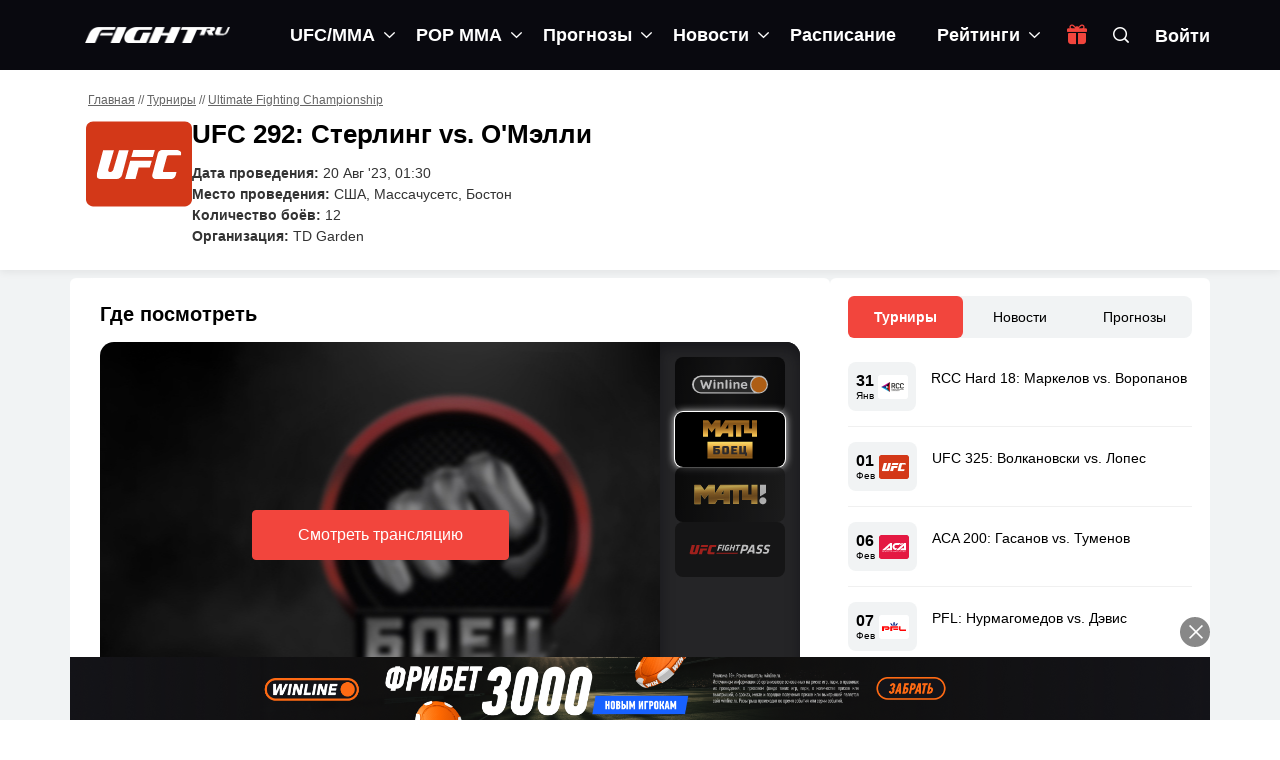

--- FILE ---
content_type: text/html; charset=UTF-8
request_url: https://fight.ru/tournaments/ufc/292-sterling-vs-o-melli/
body_size: 66442
content:
<!DOCTYPE html>
<!--[if IE 7]>
<html class="ie ie7" lang="ru-RU">
<![endif]-->
<!--[if IE 8]>
<html class="ie ie8" lang="ru-RU">
<![endif]-->
<!--[if !(IE 7) | !(IE 8)  ]><!-->
<html lang="ru-RU">
<head>
	<meta charset="UTF-8">
	<link rel="pingback" href="https://fight.ru/xmlrpc.php">
	<meta http-equiv="X-UA-Compatible" content="IE=edge">
	<meta name="viewport" content="width=device-width, initial-scale=1">
    
    			<link rel="icon" href="https://fight.ru/wp-content/uploads/2020/12/favicon.png" type="image/x-icon">
        		<link rel="apple-touch-icon" href="https://fight.ru/wp-content/uploads/2020/12/fighticon-57.png">
    		<link rel="apple-touch-icon" sizes="57x57" href="https://fight.ru/wp-content/uploads/2020/12/fighticon-57.png">
    		<link rel="apple-touch-icon" sizes="72x72" href="https://fight.ru/wp-content/uploads/2020/12/fighticon-72.png">
    		<link rel="apple-touch-icon" sizes="114x114" href="https://fight.ru/wp-content/uploads/2020/12/fighticon-114.png">
    	<script type="text/javascript">function theChampLoadEvent(e){var t=window.onload;if(typeof window.onload!="function"){window.onload=e}else{window.onload=function(){t();e()}}}</script>
		<script type="text/javascript">var theChampDefaultLang = 'ru_RU', theChampCloseIconPath = 'https://fight.ru/wp-content/plugins/super-socializer/images/close.png';</script>
		<script>var theChampSiteUrl = 'https://fight.ru', theChampVerified = 0, theChampEmailPopup = 0, heateorSsMoreSharePopupSearchText = 'Поиск';</script>
			<script>var theChampLoadingImgPath = 'https://fight.ru/wp-content/plugins/super-socializer/images/ajax_loader.gif'; var theChampAjaxUrl = 'https://fight.ru/wp-admin/admin-ajax.php'; var theChampRedirectionUrl = 'https://fight.ru/tournaments/ufc/292-sterling-vs-o-melli/'; var theChampRegRedirectionUrl = 'https://fight.ru/tournaments/ufc/292-sterling-vs-o-melli/'; </script>
				<script> var theChampFBKey = '512477306244606', theChampSameTabLogin = '0', theChampVerified = 0; var theChampAjaxUrl = 'https://fight.ru/wp-admin/admin-ajax.php'; var theChampPopupTitle = ''; var theChampEmailPopup = 0; var theChampEmailAjaxUrl = 'https://fight.ru/wp-admin/admin-ajax.php'; var theChampEmailPopupTitle = ''; var theChampEmailPopupErrorMsg = ''; var theChampEmailPopupUniqueId = ''; var theChampEmailPopupVerifyMessage = ''; var theChampSteamAuthUrl = ""; var theChampCurrentPageUrl = 'https%3A%2F%2Ffight.ru%2Ftournaments%2Fufc%2F292-sterling-vs-o-melli%2F';  var heateorMSEnabled = 0, theChampTwitterAuthUrl = theChampSiteUrl + "?SuperSocializerAuth=Twitter&super_socializer_redirect_to=" + theChampCurrentPageUrl, theChampLineAuthUrl = theChampSiteUrl + "?SuperSocializerAuth=Line&super_socializer_redirect_to=" + theChampCurrentPageUrl, theChampLiveAuthUrl = theChampSiteUrl + "?SuperSocializerAuth=Live&super_socializer_redirect_to=" + theChampCurrentPageUrl, theChampFacebookAuthUrl = theChampSiteUrl + "?SuperSocializerAuth=Facebook&super_socializer_redirect_to=" + theChampCurrentPageUrl, theChampYahooAuthUrl = theChampSiteUrl + "?SuperSocializerAuth=Yahoo&super_socializer_redirect_to=" + theChampCurrentPageUrl, theChampGoogleAuthUrl = theChampSiteUrl + "?SuperSocializerAuth=Google&super_socializer_redirect_to=" + theChampCurrentPageUrl, theChampVkontakteAuthUrl = theChampSiteUrl + "?SuperSocializerAuth=Vkontakte&super_socializer_redirect_to=" + theChampCurrentPageUrl, theChampLinkedinAuthUrl = theChampSiteUrl + "?SuperSocializerAuth=Linkedin&super_socializer_redirect_to=" + theChampCurrentPageUrl, theChampInstagramAuthUrl = theChampSiteUrl + "?SuperSocializerAuth=Instagram&super_socializer_redirect_to=" + theChampCurrentPageUrl, theChampWordpressAuthUrl = theChampSiteUrl + "?SuperSocializerAuth=Wordpress&super_socializer_redirect_to=" + theChampCurrentPageUrl, theChampDribbbleAuthUrl = theChampSiteUrl + "?SuperSocializerAuth=Dribbble&super_socializer_redirect_to=" + theChampCurrentPageUrl, theChampGithubAuthUrl = theChampSiteUrl + "?SuperSocializerAuth=Github&super_socializer_redirect_to=" + theChampCurrentPageUrl, theChampSpotifyAuthUrl = theChampSiteUrl + "?SuperSocializerAuth=Spotify&super_socializer_redirect_to=" + theChampCurrentPageUrl, theChampKakaoAuthUrl = theChampSiteUrl + "?SuperSocializerAuth=Kakao&super_socializer_redirect_to=" + theChampCurrentPageUrl, theChampTwitchAuthUrl = theChampSiteUrl + "?SuperSocializerAuth=Twitch&super_socializer_redirect_to=" + theChampCurrentPageUrl, theChampRedditAuthUrl = theChampSiteUrl + "?SuperSocializerAuth=Reddit&super_socializer_redirect_to=" + theChampCurrentPageUrl, theChampDisqusAuthUrl = theChampSiteUrl + "?SuperSocializerAuth=Disqus&super_socializer_redirect_to=" + theChampCurrentPageUrl, theChampDropboxAuthUrl = theChampSiteUrl + "?SuperSocializerAuth=Dropbox&super_socializer_redirect_to=" + theChampCurrentPageUrl, theChampFoursquareAuthUrl = theChampSiteUrl + "?SuperSocializerAuth=Foursquare&super_socializer_redirect_to=" + theChampCurrentPageUrl, theChampAmazonAuthUrl = theChampSiteUrl + "?SuperSocializerAuth=Amazon&super_socializer_redirect_to=" + theChampCurrentPageUrl, theChampStackoverflowAuthUrl = theChampSiteUrl + "?SuperSocializerAuth=Stackoverflow&super_socializer_redirect_to=" + theChampCurrentPageUrl, theChampDiscordAuthUrl = theChampSiteUrl + "?SuperSocializerAuth=Discord&super_socializer_redirect_to=" + theChampCurrentPageUrl, theChampMailruAuthUrl = theChampSiteUrl + "?SuperSocializerAuth=Mailru&super_socializer_redirect_to=" + theChampCurrentPageUrl, theChampYandexAuthUrl = theChampSiteUrl + "?SuperSocializerAuth=Yandex&super_socializer_redirect_to=" + theChampCurrentPageUrl; theChampOdnoklassnikiAuthUrl = theChampSiteUrl + "?SuperSocializerAuth=Odnoklassniki&super_socializer_redirect_to=" + theChampCurrentPageUrl;</script>
				<script> var theChampSharingAjaxUrl = 'https://fight.ru/wp-admin/admin-ajax.php', heateorSsFbMessengerAPI = 'https://www.facebook.com/dialog/send?app_id=512477306244606&display=popup&link=%encoded_post_url%&redirect_uri=%encoded_post_url%',heateorSsWhatsappShareAPI = 'web', heateorSsUrlCountFetched = [], heateorSsSharesText = 'Поделились', heateorSsShareText = 'Поделился', theChampPluginIconPath = 'https://fight.ru/wp-content/plugins/super-socializer/images/logo.png', theChampSaveSharesLocally = 0, theChampHorizontalSharingCountEnable = 0, theChampVerticalSharingCountEnable = 0, theChampSharingOffset = -10, theChampCounterOffset = -10, theChampMobileStickySharingEnabled = 0, heateorSsCopyLinkMessage = "Ссылка скопирована.";
		var heateorSsVerticalSharingShortUrl = "https://fight.ru/news/ufc-news/aldzhameyn-sterling-i-cheyz-hupper-provedut-shvatku-po-pravilam-grepplinga/";		</script>
			<style type="text/css">
						.the_champ_button_instagram span.the_champ_svg,a.the_champ_instagram span.the_champ_svg{background:radial-gradient(circle at 30% 107%,#fdf497 0,#fdf497 5%,#fd5949 45%,#d6249f 60%,#285aeb 90%)}
					.the_champ_horizontal_sharing .the_champ_svg,.heateor_ss_standard_follow_icons_container .the_champ_svg{
					color: #fff;
				border-width: 0px;
		border-style: solid;
		border-color: transparent;
	}
		.the_champ_horizontal_sharing .theChampTCBackground{
		color:#666;
	}
		.the_champ_horizontal_sharing span.the_champ_svg:hover,.heateor_ss_standard_follow_icons_container span.the_champ_svg:hover{
				border-color: transparent;
	}
		.the_champ_vertical_sharing span.the_champ_svg,.heateor_ss_floating_follow_icons_container span.the_champ_svg{
					color: #fff;
				border-width: 0px;
		border-style: solid;
		border-color: transparent;
	}
		.the_champ_vertical_sharing .theChampTCBackground{
		color:#666;
	}
		.the_champ_vertical_sharing span.the_champ_svg:hover,.heateor_ss_floating_follow_icons_container span.the_champ_svg:hover{
						border-color: transparent;
		}
	@media screen and (max-width:783px){.the_champ_vertical_sharing{display:none!important}}</style>
	<meta name='robots' content='index, follow, max-image-preview:large, max-snippet:-1, max-video-preview:-1' />

	<!-- This site is optimized with the Yoast SEO plugin v19.8 - https://yoast.com/wordpress/plugins/seo/ -->
	<title>UFC 292: Стерлинг против О’Мэлли - Смотреть трансляцию</title>
	<meta name="description" content="Смотреть трансляцию турнира UFC 292, где Алджамейн Стерлинг будет защищать свой титул в легчайшем весе против Шона О’Мэлли. Узнайте подробности о бойце и прогнозы на поединок." />
	<link rel="canonical" href="https://fight.ru/tournaments/ufc/292-sterling-vs-o-melli/" />
	<meta property="og:locale" content="ru_RU" />
	<meta property="og:type" content="article" />
	<meta property="og:title" content="UFC 292: Стерлинг против О’Мэлли - Смотреть трансляцию" />
	<meta property="og:description" content="Смотреть трансляцию турнира UFC 292, где Алджамейн Стерлинг будет защищать свой титул в легчайшем весе против Шона О’Мэлли. Узнайте подробности о бойце и прогнозы на поединок." />
	<meta property="og:url" content="https://fight.ru/tournaments/ufc/292-sterling-vs-o-melli/" />
	<meta property="og:site_name" content="Fight.ru" />
	<meta name="twitter:card" content="summary_large_image" />
	<script type="application/ld+json" class="yoast-schema-graph">{"@context":"https://schema.org","@graph":[{"@type":"CollectionPage","@id":"https://fight.ru/tournaments/ufc/292-sterling-vs-o-melli/","url":"https://fight.ru/tournaments/ufc/292-sterling-vs-o-melli/","name":"UFC 292: Стерлинг против О’Мэлли - Смотреть трансляцию","isPartOf":{"@id":"https://fight.ru/#website"},"primaryImageOfPage":{"@id":"https://fight.ru/tournaments/ufc/292-sterling-vs-o-melli/#primaryimage"},"image":{"@id":"https://fight.ru/tournaments/ufc/292-sterling-vs-o-melli/#primaryimage"},"thumbnailUrl":"https://fight.ru/wp-content/uploads/2023/12/photo_2023-12-22_16-56-57-e1703255144524.jpg","description":"Смотреть трансляцию турнира UFC 292, где Алджамейн Стерлинг будет защищать свой титул в легчайшем весе против Шона О’Мэлли. Узнайте подробности о бойце и прогнозы на поединок.","breadcrumb":{"@id":"https://fight.ru/tournaments/ufc/292-sterling-vs-o-melli/#breadcrumb"},"inLanguage":"ru-RU"},{"@type":"ImageObject","inLanguage":"ru-RU","@id":"https://fight.ru/tournaments/ufc/292-sterling-vs-o-melli/#primaryimage","url":"https://fight.ru/wp-content/uploads/2023/12/photo_2023-12-22_16-56-57-e1703255144524.jpg","contentUrl":"https://fight.ru/wp-content/uploads/2023/12/photo_2023-12-22_16-56-57-e1703255144524.jpg","width":1023,"height":806},{"@type":"BreadcrumbList","@id":"https://fight.ru/tournaments/ufc/292-sterling-vs-o-melli/#breadcrumb","itemListElement":[{"@type":"ListItem","position":1,"name":"Главная","item":"https://fight.ru/"},{"@type":"ListItem","position":2,"name":"Турниры","item":"https://fight.ru/tournaments/"},{"@type":"ListItem","position":3,"name":"Ultimate Fighting Championship","item":"https://fight.ru/tournaments/ufc/"},{"@type":"ListItem","position":4,"name":"UFC 292: Стерлинг vs. О'Мэлли"}]},{"@type":"WebSite","@id":"https://fight.ru/#website","url":"https://fight.ru/","name":"Fight.ru","description":"Ваш ресурс #1 по UFC в России, новости UFC, прогнозы на UFC","publisher":{"@id":"https://fight.ru/#organization"},"potentialAction":[{"@type":"SearchAction","target":{"@type":"EntryPoint","urlTemplate":"https://fight.ru/?s={search_term_string}"},"query-input":"required name=search_term_string"}],"inLanguage":"ru-RU"},{"@type":"Organization","@id":"https://fight.ru/#organization","name":"Fight.ru","url":"https://fight.ru/","sameAs":["https://www.youtube.com/channel/UCJUK5da6DdoMovtcZDzVZSg"],"logo":{"@type":"ImageObject","inLanguage":"ru-RU","@id":"https://fight.ru/#/schema/logo/image/","url":"https://fight.ru/wp-content/uploads/2020/12/fightlogowh-2x.png","contentUrl":"https://fight.ru/wp-content/uploads/2020/12/fightlogowh-2x.png","width":612,"height":66,"caption":"Fight.ru"},"image":{"@id":"https://fight.ru/#/schema/logo/image/"}}]}</script>
	<!-- / Yoast SEO plugin. -->


<link rel='dns-prefetch' href='//fight.ru' />
<link rel='dns-prefetch' href='//s.w.org' />
<link rel='preconnect' href='https://oauth.telegram.org' />
<link rel='preconnect' href='https://www.google-analytics.com' />
<link rel='preconnect' href='https://www.googletagmanager.com' />
<style id='global-styles-inline-css' type='text/css'>
body{--wp--preset--color--black: #000000;--wp--preset--color--cyan-bluish-gray: #abb8c3;--wp--preset--color--white: #ffffff;--wp--preset--color--pale-pink: #f78da7;--wp--preset--color--vivid-red: #cf2e2e;--wp--preset--color--luminous-vivid-orange: #ff6900;--wp--preset--color--luminous-vivid-amber: #fcb900;--wp--preset--color--light-green-cyan: #7bdcb5;--wp--preset--color--vivid-green-cyan: #00d084;--wp--preset--color--pale-cyan-blue: #8ed1fc;--wp--preset--color--vivid-cyan-blue: #0693e3;--wp--preset--color--vivid-purple: #9b51e0;--wp--preset--gradient--vivid-cyan-blue-to-vivid-purple: linear-gradient(135deg,rgba(6,147,227,1) 0%,rgb(155,81,224) 100%);--wp--preset--gradient--light-green-cyan-to-vivid-green-cyan: linear-gradient(135deg,rgb(122,220,180) 0%,rgb(0,208,130) 100%);--wp--preset--gradient--luminous-vivid-amber-to-luminous-vivid-orange: linear-gradient(135deg,rgba(252,185,0,1) 0%,rgba(255,105,0,1) 100%);--wp--preset--gradient--luminous-vivid-orange-to-vivid-red: linear-gradient(135deg,rgba(255,105,0,1) 0%,rgb(207,46,46) 100%);--wp--preset--gradient--very-light-gray-to-cyan-bluish-gray: linear-gradient(135deg,rgb(238,238,238) 0%,rgb(169,184,195) 100%);--wp--preset--gradient--cool-to-warm-spectrum: linear-gradient(135deg,rgb(74,234,220) 0%,rgb(151,120,209) 20%,rgb(207,42,186) 40%,rgb(238,44,130) 60%,rgb(251,105,98) 80%,rgb(254,248,76) 100%);--wp--preset--gradient--blush-light-purple: linear-gradient(135deg,rgb(255,206,236) 0%,rgb(152,150,240) 100%);--wp--preset--gradient--blush-bordeaux: linear-gradient(135deg,rgb(254,205,165) 0%,rgb(254,45,45) 50%,rgb(107,0,62) 100%);--wp--preset--gradient--luminous-dusk: linear-gradient(135deg,rgb(255,203,112) 0%,rgb(199,81,192) 50%,rgb(65,88,208) 100%);--wp--preset--gradient--pale-ocean: linear-gradient(135deg,rgb(255,245,203) 0%,rgb(182,227,212) 50%,rgb(51,167,181) 100%);--wp--preset--gradient--electric-grass: linear-gradient(135deg,rgb(202,248,128) 0%,rgb(113,206,126) 100%);--wp--preset--gradient--midnight: linear-gradient(135deg,rgb(2,3,129) 0%,rgb(40,116,252) 100%);--wp--preset--duotone--dark-grayscale: url('#wp-duotone-dark-grayscale');--wp--preset--duotone--grayscale: url('#wp-duotone-grayscale');--wp--preset--duotone--purple-yellow: url('#wp-duotone-purple-yellow');--wp--preset--duotone--blue-red: url('#wp-duotone-blue-red');--wp--preset--duotone--midnight: url('#wp-duotone-midnight');--wp--preset--duotone--magenta-yellow: url('#wp-duotone-magenta-yellow');--wp--preset--duotone--purple-green: url('#wp-duotone-purple-green');--wp--preset--duotone--blue-orange: url('#wp-duotone-blue-orange');--wp--preset--font-size--small: 13px;--wp--preset--font-size--medium: 20px;--wp--preset--font-size--large: 36px;--wp--preset--font-size--x-large: 42px;}.has-black-color{color: var(--wp--preset--color--black) !important;}.has-cyan-bluish-gray-color{color: var(--wp--preset--color--cyan-bluish-gray) !important;}.has-white-color{color: var(--wp--preset--color--white) !important;}.has-pale-pink-color{color: var(--wp--preset--color--pale-pink) !important;}.has-vivid-red-color{color: var(--wp--preset--color--vivid-red) !important;}.has-luminous-vivid-orange-color{color: var(--wp--preset--color--luminous-vivid-orange) !important;}.has-luminous-vivid-amber-color{color: var(--wp--preset--color--luminous-vivid-amber) !important;}.has-light-green-cyan-color{color: var(--wp--preset--color--light-green-cyan) !important;}.has-vivid-green-cyan-color{color: var(--wp--preset--color--vivid-green-cyan) !important;}.has-pale-cyan-blue-color{color: var(--wp--preset--color--pale-cyan-blue) !important;}.has-vivid-cyan-blue-color{color: var(--wp--preset--color--vivid-cyan-blue) !important;}.has-vivid-purple-color{color: var(--wp--preset--color--vivid-purple) !important;}.has-black-background-color{background-color: var(--wp--preset--color--black) !important;}.has-cyan-bluish-gray-background-color{background-color: var(--wp--preset--color--cyan-bluish-gray) !important;}.has-white-background-color{background-color: var(--wp--preset--color--white) !important;}.has-pale-pink-background-color{background-color: var(--wp--preset--color--pale-pink) !important;}.has-vivid-red-background-color{background-color: var(--wp--preset--color--vivid-red) !important;}.has-luminous-vivid-orange-background-color{background-color: var(--wp--preset--color--luminous-vivid-orange) !important;}.has-luminous-vivid-amber-background-color{background-color: var(--wp--preset--color--luminous-vivid-amber) !important;}.has-light-green-cyan-background-color{background-color: var(--wp--preset--color--light-green-cyan) !important;}.has-vivid-green-cyan-background-color{background-color: var(--wp--preset--color--vivid-green-cyan) !important;}.has-pale-cyan-blue-background-color{background-color: var(--wp--preset--color--pale-cyan-blue) !important;}.has-vivid-cyan-blue-background-color{background-color: var(--wp--preset--color--vivid-cyan-blue) !important;}.has-vivid-purple-background-color{background-color: var(--wp--preset--color--vivid-purple) !important;}.has-black-border-color{border-color: var(--wp--preset--color--black) !important;}.has-cyan-bluish-gray-border-color{border-color: var(--wp--preset--color--cyan-bluish-gray) !important;}.has-white-border-color{border-color: var(--wp--preset--color--white) !important;}.has-pale-pink-border-color{border-color: var(--wp--preset--color--pale-pink) !important;}.has-vivid-red-border-color{border-color: var(--wp--preset--color--vivid-red) !important;}.has-luminous-vivid-orange-border-color{border-color: var(--wp--preset--color--luminous-vivid-orange) !important;}.has-luminous-vivid-amber-border-color{border-color: var(--wp--preset--color--luminous-vivid-amber) !important;}.has-light-green-cyan-border-color{border-color: var(--wp--preset--color--light-green-cyan) !important;}.has-vivid-green-cyan-border-color{border-color: var(--wp--preset--color--vivid-green-cyan) !important;}.has-pale-cyan-blue-border-color{border-color: var(--wp--preset--color--pale-cyan-blue) !important;}.has-vivid-cyan-blue-border-color{border-color: var(--wp--preset--color--vivid-cyan-blue) !important;}.has-vivid-purple-border-color{border-color: var(--wp--preset--color--vivid-purple) !important;}.has-vivid-cyan-blue-to-vivid-purple-gradient-background{background: var(--wp--preset--gradient--vivid-cyan-blue-to-vivid-purple) !important;}.has-light-green-cyan-to-vivid-green-cyan-gradient-background{background: var(--wp--preset--gradient--light-green-cyan-to-vivid-green-cyan) !important;}.has-luminous-vivid-amber-to-luminous-vivid-orange-gradient-background{background: var(--wp--preset--gradient--luminous-vivid-amber-to-luminous-vivid-orange) !important;}.has-luminous-vivid-orange-to-vivid-red-gradient-background{background: var(--wp--preset--gradient--luminous-vivid-orange-to-vivid-red) !important;}.has-very-light-gray-to-cyan-bluish-gray-gradient-background{background: var(--wp--preset--gradient--very-light-gray-to-cyan-bluish-gray) !important;}.has-cool-to-warm-spectrum-gradient-background{background: var(--wp--preset--gradient--cool-to-warm-spectrum) !important;}.has-blush-light-purple-gradient-background{background: var(--wp--preset--gradient--blush-light-purple) !important;}.has-blush-bordeaux-gradient-background{background: var(--wp--preset--gradient--blush-bordeaux) !important;}.has-luminous-dusk-gradient-background{background: var(--wp--preset--gradient--luminous-dusk) !important;}.has-pale-ocean-gradient-background{background: var(--wp--preset--gradient--pale-ocean) !important;}.has-electric-grass-gradient-background{background: var(--wp--preset--gradient--electric-grass) !important;}.has-midnight-gradient-background{background: var(--wp--preset--gradient--midnight) !important;}.has-small-font-size{font-size: var(--wp--preset--font-size--small) !important;}.has-medium-font-size{font-size: var(--wp--preset--font-size--medium) !important;}.has-large-font-size{font-size: var(--wp--preset--font-size--large) !important;}.has-x-large-font-size{font-size: var(--wp--preset--font-size--x-large) !important;}
</style>
<style id='extendify-gutenberg-patterns-and-templates-utilities-inline-css' type='text/css'>
.ext-absolute{position:absolute!important}.ext-relative{position:relative!important}.ext-top-base{top:var(--wp--style--block-gap,1.75rem)!important}.ext-top-lg{top:var(--extendify--spacing--large,3rem)!important}.ext--top-base{top:calc(var(--wp--style--block-gap, 1.75rem)*-1)!important}.ext--top-lg{top:calc(var(--extendify--spacing--large, 3rem)*-1)!important}.ext-right-base{right:var(--wp--style--block-gap,1.75rem)!important}.ext-right-lg{right:var(--extendify--spacing--large,3rem)!important}.ext--right-base{right:calc(var(--wp--style--block-gap, 1.75rem)*-1)!important}.ext--right-lg{right:calc(var(--extendify--spacing--large, 3rem)*-1)!important}.ext-bottom-base{bottom:var(--wp--style--block-gap,1.75rem)!important}.ext-bottom-lg{bottom:var(--extendify--spacing--large,3rem)!important}.ext--bottom-base{bottom:calc(var(--wp--style--block-gap, 1.75rem)*-1)!important}.ext--bottom-lg{bottom:calc(var(--extendify--spacing--large, 3rem)*-1)!important}.ext-left-base{left:var(--wp--style--block-gap,1.75rem)!important}.ext-left-lg{left:var(--extendify--spacing--large,3rem)!important}.ext--left-base{left:calc(var(--wp--style--block-gap, 1.75rem)*-1)!important}.ext--left-lg{left:calc(var(--extendify--spacing--large, 3rem)*-1)!important}.ext-order-1{order:1!important}.ext-order-2{order:2!important}.ext-col-auto{grid-column:auto!important}.ext-col-span-1{grid-column:span 1/span 1!important}.ext-col-span-2{grid-column:span 2/span 2!important}.ext-col-span-3{grid-column:span 3/span 3!important}.ext-col-span-4{grid-column:span 4/span 4!important}.ext-col-span-5{grid-column:span 5/span 5!important}.ext-col-span-6{grid-column:span 6/span 6!important}.ext-col-span-7{grid-column:span 7/span 7!important}.ext-col-span-8{grid-column:span 8/span 8!important}.ext-col-span-9{grid-column:span 9/span 9!important}.ext-col-span-10{grid-column:span 10/span 10!important}.ext-col-span-11{grid-column:span 11/span 11!important}.ext-col-span-12{grid-column:span 12/span 12!important}.ext-col-span-full{grid-column:1/-1!important}.ext-col-start-1{grid-column-start:1!important}.ext-col-start-2{grid-column-start:2!important}.ext-col-start-3{grid-column-start:3!important}.ext-col-start-4{grid-column-start:4!important}.ext-col-start-5{grid-column-start:5!important}.ext-col-start-6{grid-column-start:6!important}.ext-col-start-7{grid-column-start:7!important}.ext-col-start-8{grid-column-start:8!important}.ext-col-start-9{grid-column-start:9!important}.ext-col-start-10{grid-column-start:10!important}.ext-col-start-11{grid-column-start:11!important}.ext-col-start-12{grid-column-start:12!important}.ext-col-start-13{grid-column-start:13!important}.ext-col-start-auto{grid-column-start:auto!important}.ext-col-end-1{grid-column-end:1!important}.ext-col-end-2{grid-column-end:2!important}.ext-col-end-3{grid-column-end:3!important}.ext-col-end-4{grid-column-end:4!important}.ext-col-end-5{grid-column-end:5!important}.ext-col-end-6{grid-column-end:6!important}.ext-col-end-7{grid-column-end:7!important}.ext-col-end-8{grid-column-end:8!important}.ext-col-end-9{grid-column-end:9!important}.ext-col-end-10{grid-column-end:10!important}.ext-col-end-11{grid-column-end:11!important}.ext-col-end-12{grid-column-end:12!important}.ext-col-end-13{grid-column-end:13!important}.ext-col-end-auto{grid-column-end:auto!important}.ext-row-auto{grid-row:auto!important}.ext-row-span-1{grid-row:span 1/span 1!important}.ext-row-span-2{grid-row:span 2/span 2!important}.ext-row-span-3{grid-row:span 3/span 3!important}.ext-row-span-4{grid-row:span 4/span 4!important}.ext-row-span-5{grid-row:span 5/span 5!important}.ext-row-span-6{grid-row:span 6/span 6!important}.ext-row-span-full{grid-row:1/-1!important}.ext-row-start-1{grid-row-start:1!important}.ext-row-start-2{grid-row-start:2!important}.ext-row-start-3{grid-row-start:3!important}.ext-row-start-4{grid-row-start:4!important}.ext-row-start-5{grid-row-start:5!important}.ext-row-start-6{grid-row-start:6!important}.ext-row-start-7{grid-row-start:7!important}.ext-row-start-auto{grid-row-start:auto!important}.ext-row-end-1{grid-row-end:1!important}.ext-row-end-2{grid-row-end:2!important}.ext-row-end-3{grid-row-end:3!important}.ext-row-end-4{grid-row-end:4!important}.ext-row-end-5{grid-row-end:5!important}.ext-row-end-6{grid-row-end:6!important}.ext-row-end-7{grid-row-end:7!important}.ext-row-end-auto{grid-row-end:auto!important}.ext-m-0:not([style*=margin]){margin:0!important}.ext-m-auto:not([style*=margin]){margin:auto!important}.ext-m-base:not([style*=margin]){margin:var(--wp--style--block-gap,1.75rem)!important}.ext-m-lg:not([style*=margin]){margin:var(--extendify--spacing--large,3rem)!important}.ext--m-base:not([style*=margin]){margin:calc(var(--wp--style--block-gap, 1.75rem)*-1)!important}.ext--m-lg:not([style*=margin]){margin:calc(var(--extendify--spacing--large, 3rem)*-1)!important}.ext-mx-0:not([style*=margin]){margin-left:0!important;margin-right:0!important}.ext-mx-auto:not([style*=margin]){margin-left:auto!important;margin-right:auto!important}.ext-mx-base:not([style*=margin]){margin-left:var(--wp--style--block-gap,1.75rem)!important;margin-right:var(--wp--style--block-gap,1.75rem)!important}.ext-mx-lg:not([style*=margin]){margin-left:var(--extendify--spacing--large,3rem)!important;margin-right:var(--extendify--spacing--large,3rem)!important}.ext--mx-base:not([style*=margin]){margin-left:calc(var(--wp--style--block-gap, 1.75rem)*-1)!important;margin-right:calc(var(--wp--style--block-gap, 1.75rem)*-1)!important}.ext--mx-lg:not([style*=margin]){margin-left:calc(var(--extendify--spacing--large, 3rem)*-1)!important;margin-right:calc(var(--extendify--spacing--large, 3rem)*-1)!important}.ext-my-0:not([style*=margin]){margin-bottom:0!important;margin-top:0!important}.ext-my-auto:not([style*=margin]){margin-bottom:auto!important;margin-top:auto!important}.ext-my-base:not([style*=margin]){margin-bottom:var(--wp--style--block-gap,1.75rem)!important;margin-top:var(--wp--style--block-gap,1.75rem)!important}.ext-my-lg:not([style*=margin]){margin-bottom:var(--extendify--spacing--large,3rem)!important;margin-top:var(--extendify--spacing--large,3rem)!important}.ext--my-base:not([style*=margin]){margin-bottom:calc(var(--wp--style--block-gap, 1.75rem)*-1)!important;margin-top:calc(var(--wp--style--block-gap, 1.75rem)*-1)!important}.ext--my-lg:not([style*=margin]){margin-bottom:calc(var(--extendify--spacing--large, 3rem)*-1)!important;margin-top:calc(var(--extendify--spacing--large, 3rem)*-1)!important}.ext-mt-0:not([style*=margin]){margin-top:0!important}.ext-mt-auto:not([style*=margin]){margin-top:auto!important}.ext-mt-base:not([style*=margin]){margin-top:var(--wp--style--block-gap,1.75rem)!important}.ext-mt-lg:not([style*=margin]){margin-top:var(--extendify--spacing--large,3rem)!important}.ext--mt-base:not([style*=margin]){margin-top:calc(var(--wp--style--block-gap, 1.75rem)*-1)!important}.ext--mt-lg:not([style*=margin]){margin-top:calc(var(--extendify--spacing--large, 3rem)*-1)!important}.ext-mr-0:not([style*=margin]){margin-right:0!important}.ext-mr-auto:not([style*=margin]){margin-right:auto!important}.ext-mr-base:not([style*=margin]){margin-right:var(--wp--style--block-gap,1.75rem)!important}.ext-mr-lg:not([style*=margin]){margin-right:var(--extendify--spacing--large,3rem)!important}.ext--mr-base:not([style*=margin]){margin-right:calc(var(--wp--style--block-gap, 1.75rem)*-1)!important}.ext--mr-lg:not([style*=margin]){margin-right:calc(var(--extendify--spacing--large, 3rem)*-1)!important}.ext-mb-0:not([style*=margin]){margin-bottom:0!important}.ext-mb-auto:not([style*=margin]){margin-bottom:auto!important}.ext-mb-base:not([style*=margin]){margin-bottom:var(--wp--style--block-gap,1.75rem)!important}.ext-mb-lg:not([style*=margin]){margin-bottom:var(--extendify--spacing--large,3rem)!important}.ext--mb-base:not([style*=margin]){margin-bottom:calc(var(--wp--style--block-gap, 1.75rem)*-1)!important}.ext--mb-lg:not([style*=margin]){margin-bottom:calc(var(--extendify--spacing--large, 3rem)*-1)!important}.ext-ml-0:not([style*=margin]){margin-left:0!important}.ext-ml-auto:not([style*=margin]){margin-left:auto!important}.ext-ml-base:not([style*=margin]){margin-left:var(--wp--style--block-gap,1.75rem)!important}.ext-ml-lg:not([style*=margin]){margin-left:var(--extendify--spacing--large,3rem)!important}.ext--ml-base:not([style*=margin]){margin-left:calc(var(--wp--style--block-gap, 1.75rem)*-1)!important}.ext--ml-lg:not([style*=margin]){margin-left:calc(var(--extendify--spacing--large, 3rem)*-1)!important}.ext-block{display:block!important}.ext-inline-block{display:inline-block!important}.ext-inline{display:inline!important}.ext-flex{display:flex!important}.ext-inline-flex{display:inline-flex!important}.ext-grid{display:grid!important}.ext-inline-grid{display:inline-grid!important}.ext-hidden{display:none!important}.ext-w-auto{width:auto!important}.ext-w-full{width:100%!important}.ext-max-w-full{max-width:100%!important}.ext-flex-1{flex:1 1 0%!important}.ext-flex-auto{flex:1 1 auto!important}.ext-flex-initial{flex:0 1 auto!important}.ext-flex-none{flex:none!important}.ext-flex-shrink-0{flex-shrink:0!important}.ext-flex-shrink{flex-shrink:1!important}.ext-flex-grow-0{flex-grow:0!important}.ext-flex-grow{flex-grow:1!important}.ext-list-none{list-style-type:none!important}.ext-grid-cols-1{grid-template-columns:repeat(1,minmax(0,1fr))!important}.ext-grid-cols-2{grid-template-columns:repeat(2,minmax(0,1fr))!important}.ext-grid-cols-3{grid-template-columns:repeat(3,minmax(0,1fr))!important}.ext-grid-cols-4{grid-template-columns:repeat(4,minmax(0,1fr))!important}.ext-grid-cols-5{grid-template-columns:repeat(5,minmax(0,1fr))!important}.ext-grid-cols-6{grid-template-columns:repeat(6,minmax(0,1fr))!important}.ext-grid-cols-7{grid-template-columns:repeat(7,minmax(0,1fr))!important}.ext-grid-cols-8{grid-template-columns:repeat(8,minmax(0,1fr))!important}.ext-grid-cols-9{grid-template-columns:repeat(9,minmax(0,1fr))!important}.ext-grid-cols-10{grid-template-columns:repeat(10,minmax(0,1fr))!important}.ext-grid-cols-11{grid-template-columns:repeat(11,minmax(0,1fr))!important}.ext-grid-cols-12{grid-template-columns:repeat(12,minmax(0,1fr))!important}.ext-grid-cols-none{grid-template-columns:none!important}.ext-grid-rows-1{grid-template-rows:repeat(1,minmax(0,1fr))!important}.ext-grid-rows-2{grid-template-rows:repeat(2,minmax(0,1fr))!important}.ext-grid-rows-3{grid-template-rows:repeat(3,minmax(0,1fr))!important}.ext-grid-rows-4{grid-template-rows:repeat(4,minmax(0,1fr))!important}.ext-grid-rows-5{grid-template-rows:repeat(5,minmax(0,1fr))!important}.ext-grid-rows-6{grid-template-rows:repeat(6,minmax(0,1fr))!important}.ext-grid-rows-none{grid-template-rows:none!important}.ext-flex-row{flex-direction:row!important}.ext-flex-row-reverse{flex-direction:row-reverse!important}.ext-flex-col{flex-direction:column!important}.ext-flex-col-reverse{flex-direction:column-reverse!important}.ext-flex-wrap{flex-wrap:wrap!important}.ext-flex-wrap-reverse{flex-wrap:wrap-reverse!important}.ext-flex-nowrap{flex-wrap:nowrap!important}.ext-items-start{align-items:flex-start!important}.ext-items-end{align-items:flex-end!important}.ext-items-center{align-items:center!important}.ext-items-baseline{align-items:baseline!important}.ext-items-stretch{align-items:stretch!important}.ext-justify-start{justify-content:flex-start!important}.ext-justify-end{justify-content:flex-end!important}.ext-justify-center{justify-content:center!important}.ext-justify-between{justify-content:space-between!important}.ext-justify-around{justify-content:space-around!important}.ext-justify-evenly{justify-content:space-evenly!important}.ext-justify-items-start{justify-items:start!important}.ext-justify-items-end{justify-items:end!important}.ext-justify-items-center{justify-items:center!important}.ext-justify-items-stretch{justify-items:stretch!important}.ext-gap-0{gap:0!important}.ext-gap-base{gap:var(--wp--style--block-gap,1.75rem)!important}.ext-gap-lg{gap:var(--extendify--spacing--large,3rem)!important}.ext-gap-x-0{-moz-column-gap:0!important;column-gap:0!important}.ext-gap-x-base{-moz-column-gap:var(--wp--style--block-gap,1.75rem)!important;column-gap:var(--wp--style--block-gap,1.75rem)!important}.ext-gap-x-lg{-moz-column-gap:var(--extendify--spacing--large,3rem)!important;column-gap:var(--extendify--spacing--large,3rem)!important}.ext-gap-y-0{row-gap:0!important}.ext-gap-y-base{row-gap:var(--wp--style--block-gap,1.75rem)!important}.ext-gap-y-lg{row-gap:var(--extendify--spacing--large,3rem)!important}.ext-justify-self-auto{justify-self:auto!important}.ext-justify-self-start{justify-self:start!important}.ext-justify-self-end{justify-self:end!important}.ext-justify-self-center{justify-self:center!important}.ext-justify-self-stretch{justify-self:stretch!important}.ext-rounded-none{border-radius:0!important}.ext-rounded-full{border-radius:9999px!important}.ext-rounded-t-none{border-top-left-radius:0!important;border-top-right-radius:0!important}.ext-rounded-t-full{border-top-left-radius:9999px!important;border-top-right-radius:9999px!important}.ext-rounded-r-none{border-bottom-right-radius:0!important;border-top-right-radius:0!important}.ext-rounded-r-full{border-bottom-right-radius:9999px!important;border-top-right-radius:9999px!important}.ext-rounded-b-none{border-bottom-left-radius:0!important;border-bottom-right-radius:0!important}.ext-rounded-b-full{border-bottom-left-radius:9999px!important;border-bottom-right-radius:9999px!important}.ext-rounded-l-none{border-bottom-left-radius:0!important;border-top-left-radius:0!important}.ext-rounded-l-full{border-bottom-left-radius:9999px!important;border-top-left-radius:9999px!important}.ext-rounded-tl-none{border-top-left-radius:0!important}.ext-rounded-tl-full{border-top-left-radius:9999px!important}.ext-rounded-tr-none{border-top-right-radius:0!important}.ext-rounded-tr-full{border-top-right-radius:9999px!important}.ext-rounded-br-none{border-bottom-right-radius:0!important}.ext-rounded-br-full{border-bottom-right-radius:9999px!important}.ext-rounded-bl-none{border-bottom-left-radius:0!important}.ext-rounded-bl-full{border-bottom-left-radius:9999px!important}.ext-border-0{border-width:0!important}.ext-border-t-0{border-top-width:0!important}.ext-border-r-0{border-right-width:0!important}.ext-border-b-0{border-bottom-width:0!important}.ext-border-l-0{border-left-width:0!important}.ext-p-0:not([style*=padding]){padding:0!important}.ext-p-base:not([style*=padding]){padding:var(--wp--style--block-gap,1.75rem)!important}.ext-p-lg:not([style*=padding]){padding:var(--extendify--spacing--large,3rem)!important}.ext-px-0:not([style*=padding]){padding-left:0!important;padding-right:0!important}.ext-px-base:not([style*=padding]){padding-left:var(--wp--style--block-gap,1.75rem)!important;padding-right:var(--wp--style--block-gap,1.75rem)!important}.ext-px-lg:not([style*=padding]){padding-left:var(--extendify--spacing--large,3rem)!important;padding-right:var(--extendify--spacing--large,3rem)!important}.ext-py-0:not([style*=padding]){padding-bottom:0!important;padding-top:0!important}.ext-py-base:not([style*=padding]){padding-bottom:var(--wp--style--block-gap,1.75rem)!important;padding-top:var(--wp--style--block-gap,1.75rem)!important}.ext-py-lg:not([style*=padding]){padding-bottom:var(--extendify--spacing--large,3rem)!important;padding-top:var(--extendify--spacing--large,3rem)!important}.ext-pt-0:not([style*=padding]){padding-top:0!important}.ext-pt-base:not([style*=padding]){padding-top:var(--wp--style--block-gap,1.75rem)!important}.ext-pt-lg:not([style*=padding]){padding-top:var(--extendify--spacing--large,3rem)!important}.ext-pr-0:not([style*=padding]){padding-right:0!important}.ext-pr-base:not([style*=padding]){padding-right:var(--wp--style--block-gap,1.75rem)!important}.ext-pr-lg:not([style*=padding]){padding-right:var(--extendify--spacing--large,3rem)!important}.ext-pb-0:not([style*=padding]){padding-bottom:0!important}.ext-pb-base:not([style*=padding]){padding-bottom:var(--wp--style--block-gap,1.75rem)!important}.ext-pb-lg:not([style*=padding]){padding-bottom:var(--extendify--spacing--large,3rem)!important}.ext-pl-0:not([style*=padding]){padding-left:0!important}.ext-pl-base:not([style*=padding]){padding-left:var(--wp--style--block-gap,1.75rem)!important}.ext-pl-lg:not([style*=padding]){padding-left:var(--extendify--spacing--large,3rem)!important}.ext-text-left{text-align:left!important}.ext-text-center{text-align:center!important}.ext-text-right{text-align:right!important}.ext-leading-none{line-height:1!important}.ext-leading-tight{line-height:1.25!important}.ext-leading-snug{line-height:1.375!important}.ext-leading-normal{line-height:1.5!important}.ext-leading-relaxed{line-height:1.625!important}.ext-leading-loose{line-height:2!important}.ext-aspect-square img{aspect-ratio:1/1;-o-object-fit:cover;object-fit:cover}.ext-aspect-landscape img{aspect-ratio:4/3;-o-object-fit:cover;object-fit:cover}.ext-aspect-landscape-wide img{aspect-ratio:16/9;-o-object-fit:cover;object-fit:cover}.ext-aspect-portrait img{aspect-ratio:3/4;-o-object-fit:cover;object-fit:cover}.ext-aspect-landscape .components-resizable-box__container,.ext-aspect-landscape-wide .components-resizable-box__container,.ext-aspect-portrait .components-resizable-box__container,.ext-aspect-square .components-resizable-box__container{height:auto!important}.clip-path--rhombus img{-webkit-clip-path:polygon(15% 6%,80% 29%,84% 93%,23% 69%);clip-path:polygon(15% 6%,80% 29%,84% 93%,23% 69%)}.clip-path--diamond img{-webkit-clip-path:polygon(5% 29%,60% 2%,91% 64%,36% 89%);clip-path:polygon(5% 29%,60% 2%,91% 64%,36% 89%)}.clip-path--rhombus-alt img{-webkit-clip-path:polygon(14% 9%,85% 24%,91% 89%,19% 76%);clip-path:polygon(14% 9%,85% 24%,91% 89%,19% 76%)}.wp-block-columns[class*=fullwidth-cols]{margin-bottom:unset}.wp-block-column.editor\:pointer-events-none{margin-bottom:0!important;margin-top:0!important}.is-root-container.block-editor-block-list__layout>[data-align=full]:not(:first-of-type)>.wp-block-column.editor\:pointer-events-none,.is-root-container.block-editor-block-list__layout>[data-align=wide]>.wp-block-column.editor\:pointer-events-none{margin-top:calc(var(--wp--style--block-gap, 28px)*-1)!important}.ext .wp-block-columns .wp-block-column[style*=padding]{padding-left:0!important;padding-right:0!important}.ext .wp-block-columns+.wp-block-columns:not([class*=mt-]):not([class*=my-]):not([style*=margin]){margin-top:0!important}[class*=fullwidth-cols] .wp-block-column:first-child,[class*=fullwidth-cols] .wp-block-group:first-child{margin-top:0}[class*=fullwidth-cols] .wp-block-column:last-child,[class*=fullwidth-cols] .wp-block-group:last-child{margin-bottom:0}[class*=fullwidth-cols] .wp-block-column:first-child>*,[class*=fullwidth-cols] .wp-block-column>:first-child{margin-top:0}.ext .is-not-stacked-on-mobile .wp-block-column,[class*=fullwidth-cols] .wp-block-column>:last-child{margin-bottom:0}.wp-block-columns[class*=fullwidth-cols]:not(.is-not-stacked-on-mobile)>.wp-block-column:not(:last-child){margin-bottom:var(--wp--style--block-gap,1.75rem)}@media (min-width:782px){.wp-block-columns[class*=fullwidth-cols]:not(.is-not-stacked-on-mobile)>.wp-block-column:not(:last-child){margin-bottom:0}}.wp-block-columns[class*=fullwidth-cols].is-not-stacked-on-mobile>.wp-block-column{margin-bottom:0!important}@media (min-width:600px) and (max-width:781px){.wp-block-columns[class*=fullwidth-cols]:not(.is-not-stacked-on-mobile)>.wp-block-column:nth-child(2n){margin-left:var(--wp--style--block-gap,2em)}}@media (max-width:781px){.tablet\:fullwidth-cols.wp-block-columns:not(.is-not-stacked-on-mobile){flex-wrap:wrap}.tablet\:fullwidth-cols.wp-block-columns:not(.is-not-stacked-on-mobile)>.wp-block-column,.tablet\:fullwidth-cols.wp-block-columns:not(.is-not-stacked-on-mobile)>.wp-block-column:not([style*=margin]){margin-left:0!important}.tablet\:fullwidth-cols.wp-block-columns:not(.is-not-stacked-on-mobile)>.wp-block-column{flex-basis:100%!important}}@media (max-width:1079px){.desktop\:fullwidth-cols.wp-block-columns:not(.is-not-stacked-on-mobile){flex-wrap:wrap}.desktop\:fullwidth-cols.wp-block-columns:not(.is-not-stacked-on-mobile)>.wp-block-column,.desktop\:fullwidth-cols.wp-block-columns:not(.is-not-stacked-on-mobile)>.wp-block-column:not([style*=margin]){margin-left:0!important}.desktop\:fullwidth-cols.wp-block-columns:not(.is-not-stacked-on-mobile)>.wp-block-column{flex-basis:100%!important}.desktop\:fullwidth-cols.wp-block-columns:not(.is-not-stacked-on-mobile)>.wp-block-column:not(:last-child){margin-bottom:var(--wp--style--block-gap,1.75rem)!important}}.direction-rtl{direction:rtl}.direction-ltr{direction:ltr}.is-style-inline-list{padding-left:0!important}.is-style-inline-list li{list-style-type:none!important}@media (min-width:782px){.is-style-inline-list li{display:inline!important;margin-right:var(--wp--style--block-gap,1.75rem)!important}}@media (min-width:782px){.is-style-inline-list li:first-child{margin-left:0!important}}@media (min-width:782px){.is-style-inline-list li:last-child{margin-right:0!important}}.bring-to-front{position:relative;z-index:10}.text-stroke{-webkit-text-stroke-color:var(--wp--preset--color--background)}.text-stroke,.text-stroke--primary{-webkit-text-stroke-width:var(
        --wp--custom--typography--text-stroke-width,2px
    )}.text-stroke--primary{-webkit-text-stroke-color:var(--wp--preset--color--primary)}.text-stroke--secondary{-webkit-text-stroke-width:var(
        --wp--custom--typography--text-stroke-width,2px
    );-webkit-text-stroke-color:var(--wp--preset--color--secondary)}.editor\:no-caption .block-editor-rich-text__editable{display:none!important}.editor\:no-inserter .wp-block-column:not(.is-selected)>.block-list-appender,.editor\:no-inserter .wp-block-cover__inner-container>.block-list-appender,.editor\:no-inserter .wp-block-group__inner-container>.block-list-appender,.editor\:no-inserter>.block-list-appender{display:none}.editor\:no-resize .components-resizable-box__handle,.editor\:no-resize .components-resizable-box__handle:after,.editor\:no-resize .components-resizable-box__side-handle:before{display:none;pointer-events:none}.editor\:no-resize .components-resizable-box__container{display:block}.editor\:pointer-events-none{pointer-events:none}.is-style-angled{justify-content:flex-end}.ext .is-style-angled>[class*=_inner-container],.is-style-angled{align-items:center}.is-style-angled .wp-block-cover__image-background,.is-style-angled .wp-block-cover__video-background{-webkit-clip-path:polygon(0 0,30% 0,50% 100%,0 100%);clip-path:polygon(0 0,30% 0,50% 100%,0 100%);z-index:1}@media (min-width:782px){.is-style-angled .wp-block-cover__image-background,.is-style-angled .wp-block-cover__video-background{-webkit-clip-path:polygon(0 0,55% 0,65% 100%,0 100%);clip-path:polygon(0 0,55% 0,65% 100%,0 100%)}}.has-foreground-color{color:var(--wp--preset--color--foreground,#000)!important}.has-foreground-background-color{background-color:var(--wp--preset--color--foreground,#000)!important}.has-background-color{color:var(--wp--preset--color--background,#fff)!important}.has-background-background-color{background-color:var(--wp--preset--color--background,#fff)!important}.has-primary-color{color:var(--wp--preset--color--primary,#4b5563)!important}.has-primary-background-color{background-color:var(--wp--preset--color--primary,#4b5563)!important}.has-secondary-color{color:var(--wp--preset--color--secondary,#9ca3af)!important}.has-secondary-background-color{background-color:var(--wp--preset--color--secondary,#9ca3af)!important}.ext.has-text-color h1,.ext.has-text-color h2,.ext.has-text-color h3,.ext.has-text-color h4,.ext.has-text-color h5,.ext.has-text-color h6,.ext.has-text-color p{color:currentColor}.has-white-color{color:var(--wp--preset--color--white,#fff)!important}.has-black-color{color:var(--wp--preset--color--black,#000)!important}.has-ext-foreground-background-color{background-color:var(
        --wp--preset--color--foreground,var(--wp--preset--color--black,#000)
    )!important}.has-ext-primary-background-color{background-color:var(
        --wp--preset--color--primary,var(--wp--preset--color--cyan-bluish-gray,#000)
    )!important}.wp-block-button__link.has-black-background-color{border-color:var(--wp--preset--color--black,#000)}.wp-block-button__link.has-white-background-color{border-color:var(--wp--preset--color--white,#fff)}.has-ext-small-font-size{font-size:var(--wp--preset--font-size--ext-small)!important}.has-ext-medium-font-size{font-size:var(--wp--preset--font-size--ext-medium)!important}.has-ext-large-font-size{font-size:var(--wp--preset--font-size--ext-large)!important;line-height:1.2}.has-ext-x-large-font-size{font-size:var(--wp--preset--font-size--ext-x-large)!important;line-height:1}.has-ext-xx-large-font-size{font-size:var(--wp--preset--font-size--ext-xx-large)!important;line-height:1}.has-ext-x-large-font-size:not([style*=line-height]),.has-ext-xx-large-font-size:not([style*=line-height]){line-height:1.1}.ext .wp-block-group>*{margin-bottom:0;margin-top:0}.ext .wp-block-group>*+*{margin-bottom:0}.ext .wp-block-group>*+*,.ext h2{margin-top:var(--wp--style--block-gap,1.75rem)}.ext h2{margin-bottom:var(--wp--style--block-gap,1.75rem)}.has-ext-x-large-font-size+h3,.has-ext-x-large-font-size+p{margin-top:.5rem}.ext .wp-block-buttons>.wp-block-button.wp-block-button__width-25{min-width:12rem;width:calc(25% - var(--wp--style--block-gap, .5em)*.75)}.ext .ext-grid>[class*=_inner-container]{display:grid}.ext>[class*=_inner-container]>.ext-grid:not([class*=columns]),.ext>[class*=_inner-container]>.wp-block>.ext-grid:not([class*=columns]){display:initial!important}.ext .ext-grid-cols-1>[class*=_inner-container]{grid-template-columns:repeat(1,minmax(0,1fr))!important}.ext .ext-grid-cols-2>[class*=_inner-container]{grid-template-columns:repeat(2,minmax(0,1fr))!important}.ext .ext-grid-cols-3>[class*=_inner-container]{grid-template-columns:repeat(3,minmax(0,1fr))!important}.ext .ext-grid-cols-4>[class*=_inner-container]{grid-template-columns:repeat(4,minmax(0,1fr))!important}.ext .ext-grid-cols-5>[class*=_inner-container]{grid-template-columns:repeat(5,minmax(0,1fr))!important}.ext .ext-grid-cols-6>[class*=_inner-container]{grid-template-columns:repeat(6,minmax(0,1fr))!important}.ext .ext-grid-cols-7>[class*=_inner-container]{grid-template-columns:repeat(7,minmax(0,1fr))!important}.ext .ext-grid-cols-8>[class*=_inner-container]{grid-template-columns:repeat(8,minmax(0,1fr))!important}.ext .ext-grid-cols-9>[class*=_inner-container]{grid-template-columns:repeat(9,minmax(0,1fr))!important}.ext .ext-grid-cols-10>[class*=_inner-container]{grid-template-columns:repeat(10,minmax(0,1fr))!important}.ext .ext-grid-cols-11>[class*=_inner-container]{grid-template-columns:repeat(11,minmax(0,1fr))!important}.ext .ext-grid-cols-12>[class*=_inner-container]{grid-template-columns:repeat(12,minmax(0,1fr))!important}.ext .ext-grid-cols-13>[class*=_inner-container]{grid-template-columns:repeat(13,minmax(0,1fr))!important}.ext .ext-grid-cols-none>[class*=_inner-container]{grid-template-columns:none!important}.ext .ext-grid-rows-1>[class*=_inner-container]{grid-template-rows:repeat(1,minmax(0,1fr))!important}.ext .ext-grid-rows-2>[class*=_inner-container]{grid-template-rows:repeat(2,minmax(0,1fr))!important}.ext .ext-grid-rows-3>[class*=_inner-container]{grid-template-rows:repeat(3,minmax(0,1fr))!important}.ext .ext-grid-rows-4>[class*=_inner-container]{grid-template-rows:repeat(4,minmax(0,1fr))!important}.ext .ext-grid-rows-5>[class*=_inner-container]{grid-template-rows:repeat(5,minmax(0,1fr))!important}.ext .ext-grid-rows-6>[class*=_inner-container]{grid-template-rows:repeat(6,minmax(0,1fr))!important}.ext .ext-grid-rows-none>[class*=_inner-container]{grid-template-rows:none!important}.ext .ext-items-start>[class*=_inner-container]{align-items:flex-start!important}.ext .ext-items-end>[class*=_inner-container]{align-items:flex-end!important}.ext .ext-items-center>[class*=_inner-container]{align-items:center!important}.ext .ext-items-baseline>[class*=_inner-container]{align-items:baseline!important}.ext .ext-items-stretch>[class*=_inner-container]{align-items:stretch!important}.ext.wp-block-group>:last-child{margin-bottom:0}.ext .wp-block-group__inner-container{padding:0!important}.ext.has-background{padding-left:var(--wp--style--block-gap,1.75rem);padding-right:var(--wp--style--block-gap,1.75rem)}.ext [class*=inner-container]>.alignwide [class*=inner-container],.ext [class*=inner-container]>[data-align=wide] [class*=inner-container]{max-width:var(--responsive--alignwide-width,120rem)}.ext [class*=inner-container]>.alignwide [class*=inner-container]>*,.ext [class*=inner-container]>[data-align=wide] [class*=inner-container]>*{max-width:100%!important}.ext .wp-block-image{position:relative;text-align:center}.ext .wp-block-image img{display:inline-block;vertical-align:middle}body{--extendify--spacing--large:var(
        --wp--custom--spacing--large,clamp(2em,8vw,8em)
    );--wp--preset--font-size--ext-small:1rem;--wp--preset--font-size--ext-medium:1.125rem;--wp--preset--font-size--ext-large:clamp(1.65rem,3.5vw,2.15rem);--wp--preset--font-size--ext-x-large:clamp(3rem,6vw,4.75rem);--wp--preset--font-size--ext-xx-large:clamp(3.25rem,7.5vw,5.75rem);--wp--preset--color--black:#000;--wp--preset--color--white:#fff}.ext *{box-sizing:border-box}.block-editor-block-preview__content-iframe .ext [data-type="core/spacer"] .components-resizable-box__container{background:transparent!important}.block-editor-block-preview__content-iframe .ext [data-type="core/spacer"] .block-library-spacer__resize-container:before{display:none!important}.ext .wp-block-group__inner-container figure.wp-block-gallery.alignfull{margin-bottom:unset;margin-top:unset}.ext .alignwide{margin-left:auto!important;margin-right:auto!important}.is-root-container.block-editor-block-list__layout>[data-align=full]:not(:first-of-type)>.ext-my-0,.is-root-container.block-editor-block-list__layout>[data-align=wide]>.ext-my-0:not([style*=margin]){margin-top:calc(var(--wp--style--block-gap, 28px)*-1)!important}.block-editor-block-preview__content-iframe .preview\:min-h-50{min-height:50vw!important}.block-editor-block-preview__content-iframe .preview\:min-h-60{min-height:60vw!important}.block-editor-block-preview__content-iframe .preview\:min-h-70{min-height:70vw!important}.block-editor-block-preview__content-iframe .preview\:min-h-80{min-height:80vw!important}.block-editor-block-preview__content-iframe .preview\:min-h-100{min-height:100vw!important}.ext-mr-0.alignfull:not([style*=margin]):not([style*=margin]){margin-right:0!important}.ext-ml-0:not([style*=margin]):not([style*=margin]){margin-left:0!important}.is-root-container .wp-block[data-align=full]>.ext-mx-0:not([style*=margin]):not([style*=margin]){margin-left:calc(var(--wp--custom--spacing--outer, 0)*1)!important;margin-right:calc(var(--wp--custom--spacing--outer, 0)*1)!important;overflow:hidden;width:unset}@media (min-width:782px){.tablet\:ext-absolute{position:absolute!important}.tablet\:ext-relative{position:relative!important}.tablet\:ext-top-base{top:var(--wp--style--block-gap,1.75rem)!important}.tablet\:ext-top-lg{top:var(--extendify--spacing--large,3rem)!important}.tablet\:ext--top-base{top:calc(var(--wp--style--block-gap, 1.75rem)*-1)!important}.tablet\:ext--top-lg{top:calc(var(--extendify--spacing--large, 3rem)*-1)!important}.tablet\:ext-right-base{right:var(--wp--style--block-gap,1.75rem)!important}.tablet\:ext-right-lg{right:var(--extendify--spacing--large,3rem)!important}.tablet\:ext--right-base{right:calc(var(--wp--style--block-gap, 1.75rem)*-1)!important}.tablet\:ext--right-lg{right:calc(var(--extendify--spacing--large, 3rem)*-1)!important}.tablet\:ext-bottom-base{bottom:var(--wp--style--block-gap,1.75rem)!important}.tablet\:ext-bottom-lg{bottom:var(--extendify--spacing--large,3rem)!important}.tablet\:ext--bottom-base{bottom:calc(var(--wp--style--block-gap, 1.75rem)*-1)!important}.tablet\:ext--bottom-lg{bottom:calc(var(--extendify--spacing--large, 3rem)*-1)!important}.tablet\:ext-left-base{left:var(--wp--style--block-gap,1.75rem)!important}.tablet\:ext-left-lg{left:var(--extendify--spacing--large,3rem)!important}.tablet\:ext--left-base{left:calc(var(--wp--style--block-gap, 1.75rem)*-1)!important}.tablet\:ext--left-lg{left:calc(var(--extendify--spacing--large, 3rem)*-1)!important}.tablet\:ext-order-1{order:1!important}.tablet\:ext-order-2{order:2!important}.tablet\:ext-m-0:not([style*=margin]){margin:0!important}.tablet\:ext-m-auto:not([style*=margin]){margin:auto!important}.tablet\:ext-m-base:not([style*=margin]){margin:var(--wp--style--block-gap,1.75rem)!important}.tablet\:ext-m-lg:not([style*=margin]){margin:var(--extendify--spacing--large,3rem)!important}.tablet\:ext--m-base:not([style*=margin]){margin:calc(var(--wp--style--block-gap, 1.75rem)*-1)!important}.tablet\:ext--m-lg:not([style*=margin]){margin:calc(var(--extendify--spacing--large, 3rem)*-1)!important}.tablet\:ext-mx-0:not([style*=margin]){margin-left:0!important;margin-right:0!important}.tablet\:ext-mx-auto:not([style*=margin]){margin-left:auto!important;margin-right:auto!important}.tablet\:ext-mx-base:not([style*=margin]){margin-left:var(--wp--style--block-gap,1.75rem)!important;margin-right:var(--wp--style--block-gap,1.75rem)!important}.tablet\:ext-mx-lg:not([style*=margin]){margin-left:var(--extendify--spacing--large,3rem)!important;margin-right:var(--extendify--spacing--large,3rem)!important}.tablet\:ext--mx-base:not([style*=margin]){margin-left:calc(var(--wp--style--block-gap, 1.75rem)*-1)!important;margin-right:calc(var(--wp--style--block-gap, 1.75rem)*-1)!important}.tablet\:ext--mx-lg:not([style*=margin]){margin-left:calc(var(--extendify--spacing--large, 3rem)*-1)!important;margin-right:calc(var(--extendify--spacing--large, 3rem)*-1)!important}.tablet\:ext-my-0:not([style*=margin]){margin-bottom:0!important;margin-top:0!important}.tablet\:ext-my-auto:not([style*=margin]){margin-bottom:auto!important;margin-top:auto!important}.tablet\:ext-my-base:not([style*=margin]){margin-bottom:var(--wp--style--block-gap,1.75rem)!important;margin-top:var(--wp--style--block-gap,1.75rem)!important}.tablet\:ext-my-lg:not([style*=margin]){margin-bottom:var(--extendify--spacing--large,3rem)!important;margin-top:var(--extendify--spacing--large,3rem)!important}.tablet\:ext--my-base:not([style*=margin]){margin-bottom:calc(var(--wp--style--block-gap, 1.75rem)*-1)!important;margin-top:calc(var(--wp--style--block-gap, 1.75rem)*-1)!important}.tablet\:ext--my-lg:not([style*=margin]){margin-bottom:calc(var(--extendify--spacing--large, 3rem)*-1)!important;margin-top:calc(var(--extendify--spacing--large, 3rem)*-1)!important}.tablet\:ext-mt-0:not([style*=margin]){margin-top:0!important}.tablet\:ext-mt-auto:not([style*=margin]){margin-top:auto!important}.tablet\:ext-mt-base:not([style*=margin]){margin-top:var(--wp--style--block-gap,1.75rem)!important}.tablet\:ext-mt-lg:not([style*=margin]){margin-top:var(--extendify--spacing--large,3rem)!important}.tablet\:ext--mt-base:not([style*=margin]){margin-top:calc(var(--wp--style--block-gap, 1.75rem)*-1)!important}.tablet\:ext--mt-lg:not([style*=margin]){margin-top:calc(var(--extendify--spacing--large, 3rem)*-1)!important}.tablet\:ext-mr-0:not([style*=margin]){margin-right:0!important}.tablet\:ext-mr-auto:not([style*=margin]){margin-right:auto!important}.tablet\:ext-mr-base:not([style*=margin]){margin-right:var(--wp--style--block-gap,1.75rem)!important}.tablet\:ext-mr-lg:not([style*=margin]){margin-right:var(--extendify--spacing--large,3rem)!important}.tablet\:ext--mr-base:not([style*=margin]){margin-right:calc(var(--wp--style--block-gap, 1.75rem)*-1)!important}.tablet\:ext--mr-lg:not([style*=margin]){margin-right:calc(var(--extendify--spacing--large, 3rem)*-1)!important}.tablet\:ext-mb-0:not([style*=margin]){margin-bottom:0!important}.tablet\:ext-mb-auto:not([style*=margin]){margin-bottom:auto!important}.tablet\:ext-mb-base:not([style*=margin]){margin-bottom:var(--wp--style--block-gap,1.75rem)!important}.tablet\:ext-mb-lg:not([style*=margin]){margin-bottom:var(--extendify--spacing--large,3rem)!important}.tablet\:ext--mb-base:not([style*=margin]){margin-bottom:calc(var(--wp--style--block-gap, 1.75rem)*-1)!important}.tablet\:ext--mb-lg:not([style*=margin]){margin-bottom:calc(var(--extendify--spacing--large, 3rem)*-1)!important}.tablet\:ext-ml-0:not([style*=margin]){margin-left:0!important}.tablet\:ext-ml-auto:not([style*=margin]){margin-left:auto!important}.tablet\:ext-ml-base:not([style*=margin]){margin-left:var(--wp--style--block-gap,1.75rem)!important}.tablet\:ext-ml-lg:not([style*=margin]){margin-left:var(--extendify--spacing--large,3rem)!important}.tablet\:ext--ml-base:not([style*=margin]){margin-left:calc(var(--wp--style--block-gap, 1.75rem)*-1)!important}.tablet\:ext--ml-lg:not([style*=margin]){margin-left:calc(var(--extendify--spacing--large, 3rem)*-1)!important}.tablet\:ext-block{display:block!important}.tablet\:ext-inline-block{display:inline-block!important}.tablet\:ext-inline{display:inline!important}.tablet\:ext-flex{display:flex!important}.tablet\:ext-inline-flex{display:inline-flex!important}.tablet\:ext-grid{display:grid!important}.tablet\:ext-inline-grid{display:inline-grid!important}.tablet\:ext-hidden{display:none!important}.tablet\:ext-w-auto{width:auto!important}.tablet\:ext-w-full{width:100%!important}.tablet\:ext-max-w-full{max-width:100%!important}.tablet\:ext-flex-1{flex:1 1 0%!important}.tablet\:ext-flex-auto{flex:1 1 auto!important}.tablet\:ext-flex-initial{flex:0 1 auto!important}.tablet\:ext-flex-none{flex:none!important}.tablet\:ext-flex-shrink-0{flex-shrink:0!important}.tablet\:ext-flex-shrink{flex-shrink:1!important}.tablet\:ext-flex-grow-0{flex-grow:0!important}.tablet\:ext-flex-grow{flex-grow:1!important}.tablet\:ext-list-none{list-style-type:none!important}.tablet\:ext-grid-cols-1{grid-template-columns:repeat(1,minmax(0,1fr))!important}.tablet\:ext-grid-cols-2{grid-template-columns:repeat(2,minmax(0,1fr))!important}.tablet\:ext-grid-cols-3{grid-template-columns:repeat(3,minmax(0,1fr))!important}.tablet\:ext-grid-cols-4{grid-template-columns:repeat(4,minmax(0,1fr))!important}.tablet\:ext-grid-cols-5{grid-template-columns:repeat(5,minmax(0,1fr))!important}.tablet\:ext-grid-cols-6{grid-template-columns:repeat(6,minmax(0,1fr))!important}.tablet\:ext-grid-cols-7{grid-template-columns:repeat(7,minmax(0,1fr))!important}.tablet\:ext-grid-cols-8{grid-template-columns:repeat(8,minmax(0,1fr))!important}.tablet\:ext-grid-cols-9{grid-template-columns:repeat(9,minmax(0,1fr))!important}.tablet\:ext-grid-cols-10{grid-template-columns:repeat(10,minmax(0,1fr))!important}.tablet\:ext-grid-cols-11{grid-template-columns:repeat(11,minmax(0,1fr))!important}.tablet\:ext-grid-cols-12{grid-template-columns:repeat(12,minmax(0,1fr))!important}.tablet\:ext-grid-cols-none{grid-template-columns:none!important}.tablet\:ext-flex-row{flex-direction:row!important}.tablet\:ext-flex-row-reverse{flex-direction:row-reverse!important}.tablet\:ext-flex-col{flex-direction:column!important}.tablet\:ext-flex-col-reverse{flex-direction:column-reverse!important}.tablet\:ext-flex-wrap{flex-wrap:wrap!important}.tablet\:ext-flex-wrap-reverse{flex-wrap:wrap-reverse!important}.tablet\:ext-flex-nowrap{flex-wrap:nowrap!important}.tablet\:ext-items-start{align-items:flex-start!important}.tablet\:ext-items-end{align-items:flex-end!important}.tablet\:ext-items-center{align-items:center!important}.tablet\:ext-items-baseline{align-items:baseline!important}.tablet\:ext-items-stretch{align-items:stretch!important}.tablet\:ext-justify-start{justify-content:flex-start!important}.tablet\:ext-justify-end{justify-content:flex-end!important}.tablet\:ext-justify-center{justify-content:center!important}.tablet\:ext-justify-between{justify-content:space-between!important}.tablet\:ext-justify-around{justify-content:space-around!important}.tablet\:ext-justify-evenly{justify-content:space-evenly!important}.tablet\:ext-justify-items-start{justify-items:start!important}.tablet\:ext-justify-items-end{justify-items:end!important}.tablet\:ext-justify-items-center{justify-items:center!important}.tablet\:ext-justify-items-stretch{justify-items:stretch!important}.tablet\:ext-justify-self-auto{justify-self:auto!important}.tablet\:ext-justify-self-start{justify-self:start!important}.tablet\:ext-justify-self-end{justify-self:end!important}.tablet\:ext-justify-self-center{justify-self:center!important}.tablet\:ext-justify-self-stretch{justify-self:stretch!important}.tablet\:ext-p-0:not([style*=padding]){padding:0!important}.tablet\:ext-p-base:not([style*=padding]){padding:var(--wp--style--block-gap,1.75rem)!important}.tablet\:ext-p-lg:not([style*=padding]){padding:var(--extendify--spacing--large,3rem)!important}.tablet\:ext-px-0:not([style*=padding]){padding-left:0!important;padding-right:0!important}.tablet\:ext-px-base:not([style*=padding]){padding-left:var(--wp--style--block-gap,1.75rem)!important;padding-right:var(--wp--style--block-gap,1.75rem)!important}.tablet\:ext-px-lg:not([style*=padding]){padding-left:var(--extendify--spacing--large,3rem)!important;padding-right:var(--extendify--spacing--large,3rem)!important}.tablet\:ext-py-0:not([style*=padding]){padding-bottom:0!important;padding-top:0!important}.tablet\:ext-py-base:not([style*=padding]){padding-bottom:var(--wp--style--block-gap,1.75rem)!important;padding-top:var(--wp--style--block-gap,1.75rem)!important}.tablet\:ext-py-lg:not([style*=padding]){padding-bottom:var(--extendify--spacing--large,3rem)!important;padding-top:var(--extendify--spacing--large,3rem)!important}.tablet\:ext-pt-0:not([style*=padding]){padding-top:0!important}.tablet\:ext-pt-base:not([style*=padding]){padding-top:var(--wp--style--block-gap,1.75rem)!important}.tablet\:ext-pt-lg:not([style*=padding]){padding-top:var(--extendify--spacing--large,3rem)!important}.tablet\:ext-pr-0:not([style*=padding]){padding-right:0!important}.tablet\:ext-pr-base:not([style*=padding]){padding-right:var(--wp--style--block-gap,1.75rem)!important}.tablet\:ext-pr-lg:not([style*=padding]){padding-right:var(--extendify--spacing--large,3rem)!important}.tablet\:ext-pb-0:not([style*=padding]){padding-bottom:0!important}.tablet\:ext-pb-base:not([style*=padding]){padding-bottom:var(--wp--style--block-gap,1.75rem)!important}.tablet\:ext-pb-lg:not([style*=padding]){padding-bottom:var(--extendify--spacing--large,3rem)!important}.tablet\:ext-pl-0:not([style*=padding]){padding-left:0!important}.tablet\:ext-pl-base:not([style*=padding]){padding-left:var(--wp--style--block-gap,1.75rem)!important}.tablet\:ext-pl-lg:not([style*=padding]){padding-left:var(--extendify--spacing--large,3rem)!important}.tablet\:ext-text-left{text-align:left!important}.tablet\:ext-text-center{text-align:center!important}.tablet\:ext-text-right{text-align:right!important}}@media (min-width:1080px){.desktop\:ext-absolute{position:absolute!important}.desktop\:ext-relative{position:relative!important}.desktop\:ext-top-base{top:var(--wp--style--block-gap,1.75rem)!important}.desktop\:ext-top-lg{top:var(--extendify--spacing--large,3rem)!important}.desktop\:ext--top-base{top:calc(var(--wp--style--block-gap, 1.75rem)*-1)!important}.desktop\:ext--top-lg{top:calc(var(--extendify--spacing--large, 3rem)*-1)!important}.desktop\:ext-right-base{right:var(--wp--style--block-gap,1.75rem)!important}.desktop\:ext-right-lg{right:var(--extendify--spacing--large,3rem)!important}.desktop\:ext--right-base{right:calc(var(--wp--style--block-gap, 1.75rem)*-1)!important}.desktop\:ext--right-lg{right:calc(var(--extendify--spacing--large, 3rem)*-1)!important}.desktop\:ext-bottom-base{bottom:var(--wp--style--block-gap,1.75rem)!important}.desktop\:ext-bottom-lg{bottom:var(--extendify--spacing--large,3rem)!important}.desktop\:ext--bottom-base{bottom:calc(var(--wp--style--block-gap, 1.75rem)*-1)!important}.desktop\:ext--bottom-lg{bottom:calc(var(--extendify--spacing--large, 3rem)*-1)!important}.desktop\:ext-left-base{left:var(--wp--style--block-gap,1.75rem)!important}.desktop\:ext-left-lg{left:var(--extendify--spacing--large,3rem)!important}.desktop\:ext--left-base{left:calc(var(--wp--style--block-gap, 1.75rem)*-1)!important}.desktop\:ext--left-lg{left:calc(var(--extendify--spacing--large, 3rem)*-1)!important}.desktop\:ext-order-1{order:1!important}.desktop\:ext-order-2{order:2!important}.desktop\:ext-m-0:not([style*=margin]){margin:0!important}.desktop\:ext-m-auto:not([style*=margin]){margin:auto!important}.desktop\:ext-m-base:not([style*=margin]){margin:var(--wp--style--block-gap,1.75rem)!important}.desktop\:ext-m-lg:not([style*=margin]){margin:var(--extendify--spacing--large,3rem)!important}.desktop\:ext--m-base:not([style*=margin]){margin:calc(var(--wp--style--block-gap, 1.75rem)*-1)!important}.desktop\:ext--m-lg:not([style*=margin]){margin:calc(var(--extendify--spacing--large, 3rem)*-1)!important}.desktop\:ext-mx-0:not([style*=margin]){margin-left:0!important;margin-right:0!important}.desktop\:ext-mx-auto:not([style*=margin]){margin-left:auto!important;margin-right:auto!important}.desktop\:ext-mx-base:not([style*=margin]){margin-left:var(--wp--style--block-gap,1.75rem)!important;margin-right:var(--wp--style--block-gap,1.75rem)!important}.desktop\:ext-mx-lg:not([style*=margin]){margin-left:var(--extendify--spacing--large,3rem)!important;margin-right:var(--extendify--spacing--large,3rem)!important}.desktop\:ext--mx-base:not([style*=margin]){margin-left:calc(var(--wp--style--block-gap, 1.75rem)*-1)!important;margin-right:calc(var(--wp--style--block-gap, 1.75rem)*-1)!important}.desktop\:ext--mx-lg:not([style*=margin]){margin-left:calc(var(--extendify--spacing--large, 3rem)*-1)!important;margin-right:calc(var(--extendify--spacing--large, 3rem)*-1)!important}.desktop\:ext-my-0:not([style*=margin]){margin-bottom:0!important;margin-top:0!important}.desktop\:ext-my-auto:not([style*=margin]){margin-bottom:auto!important;margin-top:auto!important}.desktop\:ext-my-base:not([style*=margin]){margin-bottom:var(--wp--style--block-gap,1.75rem)!important;margin-top:var(--wp--style--block-gap,1.75rem)!important}.desktop\:ext-my-lg:not([style*=margin]){margin-bottom:var(--extendify--spacing--large,3rem)!important;margin-top:var(--extendify--spacing--large,3rem)!important}.desktop\:ext--my-base:not([style*=margin]){margin-bottom:calc(var(--wp--style--block-gap, 1.75rem)*-1)!important;margin-top:calc(var(--wp--style--block-gap, 1.75rem)*-1)!important}.desktop\:ext--my-lg:not([style*=margin]){margin-bottom:calc(var(--extendify--spacing--large, 3rem)*-1)!important;margin-top:calc(var(--extendify--spacing--large, 3rem)*-1)!important}.desktop\:ext-mt-0:not([style*=margin]){margin-top:0!important}.desktop\:ext-mt-auto:not([style*=margin]){margin-top:auto!important}.desktop\:ext-mt-base:not([style*=margin]){margin-top:var(--wp--style--block-gap,1.75rem)!important}.desktop\:ext-mt-lg:not([style*=margin]){margin-top:var(--extendify--spacing--large,3rem)!important}.desktop\:ext--mt-base:not([style*=margin]){margin-top:calc(var(--wp--style--block-gap, 1.75rem)*-1)!important}.desktop\:ext--mt-lg:not([style*=margin]){margin-top:calc(var(--extendify--spacing--large, 3rem)*-1)!important}.desktop\:ext-mr-0:not([style*=margin]){margin-right:0!important}.desktop\:ext-mr-auto:not([style*=margin]){margin-right:auto!important}.desktop\:ext-mr-base:not([style*=margin]){margin-right:var(--wp--style--block-gap,1.75rem)!important}.desktop\:ext-mr-lg:not([style*=margin]){margin-right:var(--extendify--spacing--large,3rem)!important}.desktop\:ext--mr-base:not([style*=margin]){margin-right:calc(var(--wp--style--block-gap, 1.75rem)*-1)!important}.desktop\:ext--mr-lg:not([style*=margin]){margin-right:calc(var(--extendify--spacing--large, 3rem)*-1)!important}.desktop\:ext-mb-0:not([style*=margin]){margin-bottom:0!important}.desktop\:ext-mb-auto:not([style*=margin]){margin-bottom:auto!important}.desktop\:ext-mb-base:not([style*=margin]){margin-bottom:var(--wp--style--block-gap,1.75rem)!important}.desktop\:ext-mb-lg:not([style*=margin]){margin-bottom:var(--extendify--spacing--large,3rem)!important}.desktop\:ext--mb-base:not([style*=margin]){margin-bottom:calc(var(--wp--style--block-gap, 1.75rem)*-1)!important}.desktop\:ext--mb-lg:not([style*=margin]){margin-bottom:calc(var(--extendify--spacing--large, 3rem)*-1)!important}.desktop\:ext-ml-0:not([style*=margin]){margin-left:0!important}.desktop\:ext-ml-auto:not([style*=margin]){margin-left:auto!important}.desktop\:ext-ml-base:not([style*=margin]){margin-left:var(--wp--style--block-gap,1.75rem)!important}.desktop\:ext-ml-lg:not([style*=margin]){margin-left:var(--extendify--spacing--large,3rem)!important}.desktop\:ext--ml-base:not([style*=margin]){margin-left:calc(var(--wp--style--block-gap, 1.75rem)*-1)!important}.desktop\:ext--ml-lg:not([style*=margin]){margin-left:calc(var(--extendify--spacing--large, 3rem)*-1)!important}.desktop\:ext-block{display:block!important}.desktop\:ext-inline-block{display:inline-block!important}.desktop\:ext-inline{display:inline!important}.desktop\:ext-flex{display:flex!important}.desktop\:ext-inline-flex{display:inline-flex!important}.desktop\:ext-grid{display:grid!important}.desktop\:ext-inline-grid{display:inline-grid!important}.desktop\:ext-hidden{display:none!important}.desktop\:ext-w-auto{width:auto!important}.desktop\:ext-w-full{width:100%!important}.desktop\:ext-max-w-full{max-width:100%!important}.desktop\:ext-flex-1{flex:1 1 0%!important}.desktop\:ext-flex-auto{flex:1 1 auto!important}.desktop\:ext-flex-initial{flex:0 1 auto!important}.desktop\:ext-flex-none{flex:none!important}.desktop\:ext-flex-shrink-0{flex-shrink:0!important}.desktop\:ext-flex-shrink{flex-shrink:1!important}.desktop\:ext-flex-grow-0{flex-grow:0!important}.desktop\:ext-flex-grow{flex-grow:1!important}.desktop\:ext-list-none{list-style-type:none!important}.desktop\:ext-grid-cols-1{grid-template-columns:repeat(1,minmax(0,1fr))!important}.desktop\:ext-grid-cols-2{grid-template-columns:repeat(2,minmax(0,1fr))!important}.desktop\:ext-grid-cols-3{grid-template-columns:repeat(3,minmax(0,1fr))!important}.desktop\:ext-grid-cols-4{grid-template-columns:repeat(4,minmax(0,1fr))!important}.desktop\:ext-grid-cols-5{grid-template-columns:repeat(5,minmax(0,1fr))!important}.desktop\:ext-grid-cols-6{grid-template-columns:repeat(6,minmax(0,1fr))!important}.desktop\:ext-grid-cols-7{grid-template-columns:repeat(7,minmax(0,1fr))!important}.desktop\:ext-grid-cols-8{grid-template-columns:repeat(8,minmax(0,1fr))!important}.desktop\:ext-grid-cols-9{grid-template-columns:repeat(9,minmax(0,1fr))!important}.desktop\:ext-grid-cols-10{grid-template-columns:repeat(10,minmax(0,1fr))!important}.desktop\:ext-grid-cols-11{grid-template-columns:repeat(11,minmax(0,1fr))!important}.desktop\:ext-grid-cols-12{grid-template-columns:repeat(12,minmax(0,1fr))!important}.desktop\:ext-grid-cols-none{grid-template-columns:none!important}.desktop\:ext-flex-row{flex-direction:row!important}.desktop\:ext-flex-row-reverse{flex-direction:row-reverse!important}.desktop\:ext-flex-col{flex-direction:column!important}.desktop\:ext-flex-col-reverse{flex-direction:column-reverse!important}.desktop\:ext-flex-wrap{flex-wrap:wrap!important}.desktop\:ext-flex-wrap-reverse{flex-wrap:wrap-reverse!important}.desktop\:ext-flex-nowrap{flex-wrap:nowrap!important}.desktop\:ext-items-start{align-items:flex-start!important}.desktop\:ext-items-end{align-items:flex-end!important}.desktop\:ext-items-center{align-items:center!important}.desktop\:ext-items-baseline{align-items:baseline!important}.desktop\:ext-items-stretch{align-items:stretch!important}.desktop\:ext-justify-start{justify-content:flex-start!important}.desktop\:ext-justify-end{justify-content:flex-end!important}.desktop\:ext-justify-center{justify-content:center!important}.desktop\:ext-justify-between{justify-content:space-between!important}.desktop\:ext-justify-around{justify-content:space-around!important}.desktop\:ext-justify-evenly{justify-content:space-evenly!important}.desktop\:ext-justify-items-start{justify-items:start!important}.desktop\:ext-justify-items-end{justify-items:end!important}.desktop\:ext-justify-items-center{justify-items:center!important}.desktop\:ext-justify-items-stretch{justify-items:stretch!important}.desktop\:ext-justify-self-auto{justify-self:auto!important}.desktop\:ext-justify-self-start{justify-self:start!important}.desktop\:ext-justify-self-end{justify-self:end!important}.desktop\:ext-justify-self-center{justify-self:center!important}.desktop\:ext-justify-self-stretch{justify-self:stretch!important}.desktop\:ext-p-0:not([style*=padding]){padding:0!important}.desktop\:ext-p-base:not([style*=padding]){padding:var(--wp--style--block-gap,1.75rem)!important}.desktop\:ext-p-lg:not([style*=padding]){padding:var(--extendify--spacing--large,3rem)!important}.desktop\:ext-px-0:not([style*=padding]){padding-left:0!important;padding-right:0!important}.desktop\:ext-px-base:not([style*=padding]){padding-left:var(--wp--style--block-gap,1.75rem)!important;padding-right:var(--wp--style--block-gap,1.75rem)!important}.desktop\:ext-px-lg:not([style*=padding]){padding-left:var(--extendify--spacing--large,3rem)!important;padding-right:var(--extendify--spacing--large,3rem)!important}.desktop\:ext-py-0:not([style*=padding]){padding-bottom:0!important;padding-top:0!important}.desktop\:ext-py-base:not([style*=padding]){padding-bottom:var(--wp--style--block-gap,1.75rem)!important;padding-top:var(--wp--style--block-gap,1.75rem)!important}.desktop\:ext-py-lg:not([style*=padding]){padding-bottom:var(--extendify--spacing--large,3rem)!important;padding-top:var(--extendify--spacing--large,3rem)!important}.desktop\:ext-pt-0:not([style*=padding]){padding-top:0!important}.desktop\:ext-pt-base:not([style*=padding]){padding-top:var(--wp--style--block-gap,1.75rem)!important}.desktop\:ext-pt-lg:not([style*=padding]){padding-top:var(--extendify--spacing--large,3rem)!important}.desktop\:ext-pr-0:not([style*=padding]){padding-right:0!important}.desktop\:ext-pr-base:not([style*=padding]){padding-right:var(--wp--style--block-gap,1.75rem)!important}.desktop\:ext-pr-lg:not([style*=padding]){padding-right:var(--extendify--spacing--large,3rem)!important}.desktop\:ext-pb-0:not([style*=padding]){padding-bottom:0!important}.desktop\:ext-pb-base:not([style*=padding]){padding-bottom:var(--wp--style--block-gap,1.75rem)!important}.desktop\:ext-pb-lg:not([style*=padding]){padding-bottom:var(--extendify--spacing--large,3rem)!important}.desktop\:ext-pl-0:not([style*=padding]){padding-left:0!important}.desktop\:ext-pl-base:not([style*=padding]){padding-left:var(--wp--style--block-gap,1.75rem)!important}.desktop\:ext-pl-lg:not([style*=padding]){padding-left:var(--extendify--spacing--large,3rem)!important}.desktop\:ext-text-left{text-align:left!important}.desktop\:ext-text-center{text-align:center!important}.desktop\:ext-text-right{text-align:right!important}}

</style>
<link rel="https://api.w.org/" href="https://fight.ru/wp-json/" /><link rel="alternate" type="application/json" href="https://fight.ru/wp-json/wp/v2/tournaments/14905" /><meta name="generator" content="Redux 4.3.19" />		<style type="text/css" id="wp-custom-css">
			.navbar-nav > li.menu-item-52634 > a::before {
background: #00ace8;
}

.gift-content img {padding-bottom: .5rem}
		</style>
		<style id="hotmagazine_options-dynamic-css" title="dynamic-css" class="redux-options-output">body{color:#666666;font-display:swap;}</style>
<!-- Global site tag (gtag.js) - Google Analytics -->
<script async src="https://www.googletagmanager.com/gtag/js?id=UA-120511007-1"></script>
<script>
	window.dataLayer = window.dataLayer || [];
	function gtag(){dataLayer.push(arguments);}
	gtag('js', new Date());

	gtag('config', 'UA-120511007-1');
</script>


    <style>@media screen and (min-width:320px){hr{color:inherit}}@media screen and (min-width:360px){hr{color:inherit}}@media screen and (min-width:375px){hr{color:inherit}}@media screen and (min-width:414px){hr{color:inherit}}@media screen and (min-width:428px){hr{color:inherit}}@media screen and (min-width:576px){hr{color:inherit}}@media screen and (max-width:1199.5px){hr{color:inherit}}@media screen and (max-width:991.5px){hr{color:inherit}}@media screen and (max-width:767.5px){hr{color:inherit}}@media screen and (max-width:575.5px){hr{color:inherit}}@media screen and (max-width:428px){hr{color:inherit}}@media screen and (max-width:414px){hr{color:inherit}}@media screen and (max-width:390px){hr{color:inherit}}@media screen and (max-width:375px){hr{color:inherit}}@media screen and (max-width:360px){hr{color:inherit}}@media screen and (max-width:320px){hr{color:inherit}}body .ec-block{overflow-x:auto;padding-bottom:38px;z-index:5}@media screen and (max-width:575.5px){body .ec-block{padding:0 15px 38px}}body .ec-block .item{min-width:250px;height:295px;margin:0}body .ec-block .item>a{position:relative;display:block;width:100%}body .ec-block .item>a img{width:100%;height:240px;background-color:rgba(0,0,0,.2);border-top-left-radius:8px;border-top-right-radius:8px;border-bottom-right-radius:0;border-bottom-left-radius:0}body .ec-block .item>a>span:not(.post-tags){display:block;height:60px;z-index:2;color:rgb(255,255,255);overflow:hidden}body .ec-block .item .post-tags{position:absolute;bottom:-37px;left:0;z-index:2;font-size:12px}body .ec-block .item::after{content:'';background-color:rgb(79,79,122);position:absolute;bottom:0;width:100%;height:100%;border-top-left-radius:8px;border-top-right-radius:8px;border-bottom-right-radius:8px;border-bottom-left-radius:8px;opacity:.1;background-position:initial initial;background-repeat:initial initial}body{font-family:'helvetica neue',Helvetica,Arial,sans-serif;font-size:14px;line-height:1.5;color:rgb(51,51,51);background-color:rgb(255,255,255)}body .preloader{display:none;width:30px;background-image:url(../img/spinner.svg);height:30px;background-size:contain;position:absolute;right:100px;top:20px;background-position:initial initial;background-repeat:no-repeat no-repeat}body header .navbar-default{width:100%;z-index:99999999}body header .navbar-default .logo-advertisement{background-color:rgb(9,9,15);background-position:initial initial;background-repeat:initial initial}body header .navbar-default .logo-advertisement .container{padding:0;position:relative}body header .navbar-default .logo-advertisement .container::before{content:none}body header .navbar-default .logo-advertisement .container .search{border:none;margin-right:15px;line-height:0;font-size:16px;padding:0;width:calc(100% / 3);background-position:0 0;background-repeat:initial initial}body header .navbar-default .logo-advertisement .container .sign-up{display:block;padding:15px 30px;font-size:16px;color:rgb(255,255,255);font-weight:700;text-decoration:none;line-height:1}body header .navbar-default .logo-advertisement .container .layer{display:none;background-color:rgb(9,9,15);height:100%;width:100%;position:absolute;top:70px;right:0;left:0;background-position:initial initial;background-repeat:initial initial}body header .navbar-default .logo-advertisement .navbar-header{color:rgb(255,255,255);padding:0 15px;margin:0 -15px;width:calc(100% / 1.1)}body header .navbar-default .logo-advertisement .navbar-header::after,body header .navbar-default .logo-advertisement .navbar-header::before{content:none}body header .navbar-default .logo-advertisement .navbar-header .navbar-brand{padding:0;line-height:0}body header .navbar-default .logo-advertisement .navbar-header .navbar-brand img{height:16px;max-height:16px}body header .navbar-default .logo-advertisement .navbar-header .navbar-toggler{height:30px;margin:20px 0 20px 15px;padding:0;border:0;border-top-left-radius:0;border-top-right-radius:0;border-bottom-right-radius:0;border-bottom-left-radius:0;line-height:0}body header .navbar-default .logo-advertisement .navbar-header .navbar-toggler.collapsed{background-color:transparent}body header .navbar-default .logo-advertisement .closed{display:none;font-size:14px}body header .navbar-default .nav-list-container{background-color:rgb(9,9,15);border:none;position:absolute;top:68px;left:0;background-position:initial initial;background-repeat:initial initial}body header .navbar-default .nav-list-container .navbar-collapse,body header .navbar-default .nav-list-container .navbar-form{border-color:rgba(123,123,123,.2)}body header .navbar-default .nav-list-container .navbar-collapse{height:100%;position:fixed;background-color:rgb(9,9,15);border:none;box-shadow:none;left:0;background-position:initial initial;background-repeat:initial initial}body header .navbar-default .nav-list-container .navbar-collapse hr{border-color:rgb(102,102,102);margin:20px -30px 0}body header .navbar-default .nav-list-container .navbar-collapse .navbar-nav{padding:0 30px}body header .navbar-default .nav-list-container .navbar-collapse .navbar-nav>li>a{padding:15px 0;font-size:18px;text-transform:none;text-decoration:none;display:block;line-height:1;color:rgb(255,255,255)!important}body header .navbar-default .nav-list-container .navbar-collapse .navbar-nav>li>a i{display:inline-block;right:0;color:rgb(255,255,255);font-size:11px}body header .navbar-default .nav-list-container .navbar-collapse .navbar-nav>li>a::before{content:none}body header .navbar-default .nav-list-container .navbar-collapse .navbar-nav>li.drop{position:inherit}body header .navbar-default .nav-list-container .navbar-collapse .navbar-nav>li.drop .dropdown{position:absolute;list-style:none}body header .navbar-default .nav-list-container .navbar-collapse .navbar-nav>li.drop .dropdown li a{line-height:17px;padding:10px 35px 10px 8px;font-size:16px;color:rgb(255,255,255);text-transform:none;font-weight:400;background-position:0 0;background-repeat:initial initial}body header .navbar-default .nav-list-container .navbar-collapse .navbar-nav>li.drop .dropdown li a img{width:24px;height:18px;margin-right:8px}body header .navbar-default .nav-list-container .navbar-collapse .navbar-nav>li.drop .dropdown li:last-child a{color:rgb(242,69,61);text-decoration:underline}body header .navbar-default .navbar-form{display:none;width:calc(100% - 30px);height:70px;position:absolute;top:-70px;z-index:9999;border:0;box-shadow:none;margin:0;padding-left:15px;background-color:rgb(9,9,15);background-position:initial initial;background-repeat:initial initial}body header .navbar-default .navbar-form i{font-size:16px;color:rgb(242,69,61)}body header .navbar-default .navbar-form label{margin:0;font-size:12px;font-weight:400;width:100%}body header .navbar-default .navbar-form label input[type="text"]{border:0;width:inherit;line-height:17px;padding-left:13px;text-transform:none;font-size:16px;background-position:0 0;background-repeat:initial initial}body header .navbar-default .navbar-form button{padding:7px 15px;background-color:rgb(242,69,61);border-top-left-radius:6px;border-top-right-radius:6px;border-bottom-right-radius:6px;border-bottom-left-radius:6px;margin-right:25px;font-size:14px;background-position:initial initial;background-repeat:initial initial}.modal-zi{z-index:999999999}.modal-dialog__auth{color:rgb(0,0,0);max-width:550px}.modal-dialog__auth .modal-content__auth{border-top-left-radius:8px;border-top-right-radius:8px;border-bottom-right-radius:8px;border-bottom-left-radius:8px}.modal-dialog__auth .modal-content__auth-wrapper{padding:12px 14px 0}.modal-dialog__auth .modal-content__auth .modal-title__auth{font-size:24px;font-weight:700}.modal-dialog__auth .modal-content__auth .social-block-auth{background-color:rgb(244,244,244);padding:17px 30px 10px}.modal-dialog__auth .modal-content__auth .social-block-auth .login-as-user{margin-bottom:13px}.modal-dialog__auth .modal-content__auth .social-block-auth .btn-social-login{padding:14px 0 14px 18px;border-top-left-radius:4px;border-top-right-radius:4px;border-bottom-right-radius:4px;border-bottom-left-radius:4px;width:235px;font-size:16px;margin-bottom:20px;text-decoration:none}.modal-dialog__auth .modal-content__auth .social-block-auth .btn-social-login [class*="icon-"]{font-size:24px;margin-right:10px}.modal-dialog__auth .modal-content__auth .social-block-auth .btn-auth-vk{color:rgb(255,255,255);background-color:rgb(74,144,226)}.modal-dialog__auth .modal-content__auth .social-block-auth .btn-auth-tg{background-color:rgb(84,169,235);border-top-left-radius:4px;border-top-right-radius:4px;border-bottom-right-radius:4px;border-bottom-left-radius:4px}.modal-dialog__auth .modal-content__auth .social-block-auth .btn-auth-tg .wptelegram-login-output-wrap{padding-left:0;padding-top:1px}.modal-header__auth{border-bottom-style:none;padding-bottom:0}.modal-header__auth .auth-close{font-weight:700;opacity:.7}.modal-body__content{padding-top:5px;padding-bottom:0}.modal-body__content .auth-font_small{font-size:14px;font-weight:400}.modal-body__content .message__red-color{color:rgb(242,69,61)}.modal-body__content .auth__reg-text{margin-bottom:22px}.modal-body__content .password-wrapper .show-hide-passw{position:absolute;right:10px;top:14px;display:none}.modal-body__content .img-warning{display:none;position:absolute;right:10px;top:14px}.modal-body__content .auth-fogot-passw{margin-bottom:11px}.modal-body__content .auth__remember-me{padding-left:10px}.modal-body__content .auth-site__text{margin-bottom:25px}.auth__btn{border:1px solid rgb(229,229,229);border-top-left-radius:6px;border-top-right-radius:6px;border-bottom-right-radius:6px;border-bottom-left-radius:6px;font-size:18px;padding:11px;outline:rgb(0,0,0)}.modal-dialog .auth-modal-form__input{padding:11px;display:block;width:100%;margin-bottom:15px;border-top-left-radius:4px;border-top-right-radius:4px;border-bottom-right-radius:4px;border-bottom-left-radius:4px;outline:rgb(0,0,0);background-color:rgb(255,255,255)!important}.modal-content__auth .modal-title__auth{font-size:24px;font-weight:700}body * .center-button a{padding:10px 12px;background-color:rgb(255,255,255);border:2px solid rgb(244,67,54);border-top-left-radius:0;border-top-right-radius:0;border-bottom-right-radius:0;border-bottom-left-radius:0;color:rgb(244,67,54);font-size:12px;background-position:initial initial;background-repeat:initial initial}body .block_select_menu_fighters .bsmf_layer .bsmf_l_list{margin:0;padding:0;overflow-x:auto}body .block_select_menu_fighters .bsmf_layer .bsmf_l_list>li{list-style-type:none;max-height:48px;position:relative}body .block_select_menu_fighters .bsmf_layer .bsmf_l_list>li>button{font-style:normal;font-weight:400;font-size:16px;line-height:2;color:rgb(34,34,34);text-decoration:none;padding:6px 30px 0 0;height:43px;border:0}body .block_select_menu_fighters .bsmf_layer .bsmf_l_list>li>button::after{content:'';display:block;height:4px;border-top-left-radius:10px;border-top-right-radius:10px;border-bottom-right-radius:10px;border-bottom-left-radius:10px;background-color:rgb(242,69,61);width:0}body .block_select_menu_fighters .bsmf_layer .bsmf_l_list>li>button.active{font-weight:700}body .block_select_menu_fighters .bsmf_layer .bsmf_l_list>li>button.active::after{width:100%}body .tab-pane{margin-top:-8px}body.home h2{font-size:24px}body.home .load-more-main{font-size:16px;line-height:28px;text-align:center;color:rgb(0,0,0);border:none;border-top-left-radius:6px;border-top-right-radius:6px;border-bottom-right-radius:6px;border-bottom-left-radius:6px;text-transform:inherit;padding:12px 80px;background-color:rgb(241,243,244);background-position:initial initial;background-repeat:initial initial}body.home .navigation{padding-top:8px}body.home .navigation .container .row{padding:24px 36px;background-color:rgb(9,9,15);border-top-left-radius:6px;border-top-right-radius:6px;border-bottom-right-radius:6px;border-bottom-left-radius:6px;background-position:initial initial;background-repeat:initial initial}body.home .navigation-item{padding:20px 10px 16px;background-color:rgba(118,118,128,.247059);border-top-left-radius:8px;border-top-right-radius:8px;border-bottom-right-radius:8px;border-bottom-left-radius:8px;background-position:initial initial;background-repeat:initial initial}body.home .navigation-item span{font-size:16px;width:115px;height:40px;line-height:1.3}body.home .article-box .block_select_menu_fighters .bsmf_layer .bsmf_l_list li{line-height:35px}body.home .article-box .block_select_menu_fighters .bsmf_layer .bsmf_l_list li button{font-size:20px;height:auto;line-height:inherit}body.home .article-box .gen-news-post{padding-bottom:5px;margin-bottom:12px;border-color:rgb(236,236,236)!important}body.home .article-box .gen-news-post a{font-size:16px;color:rgb(0,0,0)}body.home .article-box .gen-news-post p{color:rgb(0,0,0)}body.home .article-box .gen-news-post .post-tags li{color:rgb(102,102,102);font-size:inherit;font-style:normal}body.home .article-box .gen-tips-post li img{height:97px;min-width:116px;border-top-left-radius:8px;border-top-right-radius:8px;border-bottom-right-radius:8px;border-bottom-left-radius:8px}body.home .article-box .gen-tips-post li .post-content .post-title{font-size:16px;color:rgb(0,0,0);position:relative;z-index:2}body.home .article-box .gen-tips-post li .post-content>div .coef{font-size:16px;background-color:rgb(241,243,244);padding:7px 8px;border-top-left-radius:4px;border-top-right-radius:4px;border-bottom-right-radius:4px;border-bottom-left-radius:4px;color:rgb(0,0,0);background-position:initial initial;background-repeat:initial initial}body.home .article-box .gen-tips-post li:nth-last-child(2){border:0px!important}body.home .editors-choice-section{background-color:rgb(9,9,15);border-top-left-radius:0;border-top-right-radius:0;border-bottom-right-radius:6px;border-bottom-left-radius:6px}body .block-wrapper{background-color:rgb(241,243,244);overflow-x:hidden}body .block-wrapper>.container>.row{padding-top:8px;padding-bottom:8px}body .block-wrapper>.container>.row .content-blocker{border-top-left-radius:6px;border-top-right-radius:6px;border-bottom-right-radius:6px;border-bottom-left-radius:6px}body .block-wrapper>.container>.row>div:first-child{background-color:rgb(255,255,255);padding-left:12px;padding-right:12px}body .block-wrapper>.container>.row>div:not(:first-child){padding:0}:root{background-color:rgb(255,255,255)!important;background-position:initial initial!important;background-repeat:initial initial!important}#container{background-color:rgb(241,243,244)}.container h2{font-size:22px}a{text-decoration:none}@media screen and (min-width:320px){hr{color:inherit}}@media screen and (min-width:360px){hr{color:inherit}}@media screen and (min-width:375px){hr{color:inherit}body .block-wrapper>.container>.row>div:first-child{padding-right:15px;padding-left:15px}}@media screen and (min-width:414px){hr{color:inherit}}@media screen and (min-width:428px){hr{color:inherit}}@media screen and (min-width:576px){hr{color:inherit}}body{overflow-x:hidden}h2,h5{color:rgb(51,51,51)}img{max-width:100%;height:auto}input[type="text"],input[type="password"]{display:block;width:100%;padding:10px 20px;background-color:rgb(250,250,250);color:rgb(51,51,51);font-size:13px;outline:none;border:1px solid rgb(225,225,225);margin:0 0 16px;background-position:initial initial;background-repeat:initial initial}label{display:block;color:rgb(51,51,51);font-size:13px;font-weight:700;margin:0 0 16px}.navbar-default .navbar-nav>li>a>i{position:absolute;font-size:14px;color:rgb(102,102,102);top:24px;right:13px}.navbar-nav>li>a::after{display:none}@media (max-width:1200px){.navbar-default .navbar-nav>li>a>i{display:none}}@media (max-width:767px){.navbar-nav li.drop ul.dropdown{position:static}}.navbar-default .navbar-nav>li.drop>a{padding-right:30px}header{position:relative;z-index:99999!important}.nav-list-container{width:100%;border-bottom-width:1px;border-bottom-style:solid;border-bottom-color:rgb(240,240,240);position:relative}.navbar-default{background-color:rgb(250,250,250);border:none;margin:0;background-position:initial initial;background-repeat:initial initial}.navbar-brand{display:inline-block;height:auto;font-weight:700;font-size:26px;text-transform:uppercase;margin:0;padding:50px 15px 40px 0;letter-spacing:2.5px;border:none;color:rgb(34,34,34)!important}.navbar-brand img{max-width:100%}.logo-advertisement{background-color:rgb(34,34,34);background-position:initial initial;background-repeat:initial initial}.navbar-nav>li{margin-right:1px;position:inherit}.navbar-nav>li>a{color:rgb(51,51,51);font-size:13px;font-weight:700;text-transform:uppercase;padding:20px 12px;position:relative;z-index:2}.navbar-nav>li>a::before{position:absolute;content:'';width:100%;height:3px;top:0;left:0;z-index:-1;background-color:rgb(244,67,54);background-position:initial initial;background-repeat:initial initial}.navbar-nav>li>a::after{content:'\f107';position:absolute;font-family:FontAwesome;font-size:13px;color:rgb(102,102,102);top:21px;right:13px}.navbar-nav li.drop{position:relative}.navbar-nav li.drop ul.dropdown{margin:0;padding:0;position:absolute;top:100%;left:0;background-color:rgb(255,255,255);opacity:0;visibility:hidden;background-position:initial initial;background-repeat:initial initial}.navbar-nav li.drop ul.dropdown li a{text-decoration:none;display:block;color:rgb(153,153,153);font-size:11px;font-weight:400;text-transform:uppercase;padding:15px 20px;background-color:rgb(255,255,255);background-position:initial initial;background-repeat:initial initial}.navbar-nav li.drop ul.dropdown li:last-child{border-bottom-style:none}.navbar-form{margin:10px 0;padding:0;position:relative}.navbar-form input[type="text"]{border:1px solid rgb(238,238,238);padding:10px;color:rgb(153,153,153);font-size:11px;text-transform:uppercase;border-top-left-radius:2px;border-top-right-radius:2px;border-bottom-right-radius:2px;border-bottom-left-radius:2px;outline:none;width:187px;margin:0px!important}.navbar-form button{background-color:transparent;border:none;position:absolute;top:10px;right:13px;padding:0;font-size:13px;color:rgb(102,102,102);background-position:initial initial;background-repeat:initial initial}header.sixth-style .nav-list-container{background-color:rgb(34,34,34);border-bottom-width:1px;border-bottom-style:solid;border-bottom-color:rgb(51,51,51);background-position:initial initial;background-repeat:initial initial}header.sixth-style .navbar-nav>li>a{color:rgb(255,255,255)}header.sixth-style .navbar-nav>li>a::after{color:rgb(123,123,123)}header.sixth-style .navbar-form input[type="text"]{background-color:rgb(34,34,34);border:1px solid rgb(51,51,51);background-position:initial initial;background-repeat:initial initial}#container{opacity:0}#container.active{opacity: 1}p{margin:0 0 10px}.article-box{padding-bottom:20px}.center-button{text-align:center}.center-button a{display:inline-block;text-decoration:none;padding:6px 20px;background-color:rgb(250,250,250);border:1px solid rgb(238,238,238);border-top-left-radius:4px;border-top-right-radius:4px;border-bottom-right-radius:4px;border-bottom-left-radius:4px;color:rgb(102,102,102);font-size:11px;font-weight:700;text-transform:uppercase;background-position:initial initial;background-repeat:initial initial}ul.post-tags{margin:0;padding:0}ul.post-tags li{display:inline-block;margin-right:7px;color:rgb(153,153,153);font-size:12px;font-style:italic}ul.post-tags li:last-child{margin-right:0}@media (max-width:1199px){#container{overflow:hidden}.navbar-brand{max-width:230px;padding-top:58px}.navbar-nav>li>a{padding:20px 12px}.navbar-nav>li>a::after{display:none}}@media (max-width:991px){form.navbar-right{display:none}.navbar-nav>li>a{padding:15px 8px}.navbar-brand{padding:45px 15px 40px 0}}@media (max-width:767px){.navbar-brand{padding:20px 15px}.navbar-nav>li>a{padding:5px 15px;color:rgb(51,51,51)}.navbar-nav>li>a::before{display:none}.navbar-nav li.drop ul.dropdown{position:relative;display:block;width:100%;top:inherit;left:inherit;border:none!important;background-color:transparent!important;background-position:initial initial!important;background-repeat:initial initial!important}.navbar-nav li.drop ul.dropdown li{background-color:transparent;border:none;background-position:initial initial;background-repeat:initial initial}.navbar-nav li.drop ul.dropdown li a{padding:5px 20px;font-weight:700;font-size:13px;background-color:transparent!important;background-position:initial initial!important;background-repeat:initial initial!important}.navbar-default .navbar-collapse{overflow-y:scroll;overflow-x:hidden}}@font-face{font-family:icomoon;src:url(/wp-content/themes/hotmagazine_child/assets/css/fonts/icomoon.eot?ishrgk#iefix) format('embedded-opentype'),url(/wp-content/themes/hotmagazine_child/assets/css/fonts/icomoon.ttf?ishrgk) format('truetype'),url(/wp-content/themes/hotmagazine_child/assets/css/fonts/icomoon.woff?ishrgk) format('woff'),url(/wp-content/themes/hotmagazine_child/assets/css/fonts/icomoon.svg?ishrgk#icomoon) format('svg');font-weight:400;font-style:normal;font-display:swap}[class^="icon-"],[class*=" icon-"]{font-style:normal;font-weight:400;font-variant:normal;text-transform:none;line-height:1;-webkit-font-smoothing:antialiased;font-family:icomoon!important}.icon-down::before{content:'\e900'}.icon-close::before{content:'\e902'}.icon-vk1::before{content:'\e905'}.icon-search::before{content:'\e90d'}.icon-eye::before{content:'\e910'}.icon-eye-hide::before{content:'\e913'}.icon-warning::before{content:'\e914'}*,::after,::before{box-sizing:border-box}body{margin:0}hr{margin:1rem 0;color:inherit;background-color:currentcolor;border:0;opacity:.25}hr:not([size]){height:1px}h2,h5{margin-top:0;margin-bottom:.5rem;font-weight:500;line-height:1.2}h5{font-size:1.25rem}p{margin-top:0;margin-bottom:1rem}ul{padding-left:2rem}ul{margin-top:0;margin-bottom:1rem}ul ul{margin-bottom:0}a{color:rgb(13,110,253);text-decoration:underline}a:not([href]):not([class]){color:inherit;text-decoration:none}img{vertical-align:middle}label{display:inline-block}button{border-top-left-radius:0;border-top-right-radius:0;border-bottom-right-radius:0;border-bottom-left-radius:0}button,input{margin:0;font-family:inherit;font-size:inherit;line-height:inherit}button{text-transform:none}[type="button"],[type="submit"],button{-webkit-appearance:button}*::-webkit-datetime-edit-day-field,*::-webkit-datetime-edit-fields-wrapper,*::-webkit-datetime-edit-hour-field,*::-webkit-datetime-edit-minute,*::-webkit-datetime-edit-month-field,*::-webkit-datetime-edit-text,*::-webkit-datetime-edit-year-field{padding:0}*::-webkit-inner-spin-button{height:auto}*::-webkit-search-decoration{-webkit-appearance:none}*::-webkit-color-swatch-wrapper{padding:0}*::-webkit-file-upload-button{font-family:inherit;font-size:inherit;font-style:inherit;font-variant:inherit;font-weight:inherit;line-height:inherit}*::-webkit-file-upload-button{font-family:inherit;font-size:inherit;font-style:inherit;font-variant:inherit;font-weight:inherit;line-height:inherit;-webkit-appearance:button}.list-unstyled{padding-left:0;list-style:none}.container{width:100%;margin-right:auto;margin-left:auto}@media (min-width:576px){.container{max-width:540px}}.row>*{width:100%;max-width:100%}.btn{display:inline-block;font-weight:400;line-height:1.5;color:rgb(33,37,41);text-align:center;text-decoration:none;vertical-align:middle;background-color:transparent;border:1px solid transparent;padding:.375rem .75rem;font-size:1rem;border-top-left-radius:.25rem;border-top-right-radius:.25rem;border-bottom-right-radius:.25rem;border-bottom-left-radius:.25rem}@media not all{}.fade:not(.show){opacity:0}.collapse:not(.show){display:none}.dropdown{position:relative}.dropdown-toggle{white-space:nowrap}.dropdown-toggle::after{display:inline-block;margin-left:.255em;vertical-align:.255em;content:'';border-width:.3em .3em 0;border-top-style:solid;border-right-style:solid;border-right-color:transparent;border-left-style:solid;border-left-color:transparent}.nav{padding-left:0;margin-bottom:0;list-style:none}.nav-tabs{border-bottom-width:1px;border-bottom-style:solid;border-bottom-color:rgb(222,226,230)}.tab-content>.tab-pane{display:none}.tab-content>.active{display:block}.navbar{position:relative;padding-top:.5rem;padding-bottom:.5rem}.navbar-brand{padding-top:.3125rem;padding-bottom:.3125rem;margin-right:1rem;font-size:1.25rem;text-decoration:none;white-space:nowrap}.navbar-nav{padding-left:0;margin-bottom:0;list-style:none}.navbar-toggler{padding:.25rem .75rem;font-size:1.25rem;line-height:1;background-color:transparent;border:1px solid transparent;border-top-left-radius:.25rem;border-top-right-radius:.25rem;border-bottom-right-radius:.25rem;border-bottom-left-radius:.25rem}.navbar-toggler-icon{display:inline-block;width:1.5em;height:1.5em;vertical-align:middle;background-size:100%;background-position:50% 50%;background-repeat:no-repeat no-repeat}.navbar-dark .navbar-toggler-icon{background-image:url('data:image/svg+xml,%3csvg xmlns=\'http://www.w3.org/2000/svg\' viewBox=\'0 0 30 30\'%3e%3cpath stroke=\'rgba%28255, 255, 255, 0.55%29\' stroke-linecap=\'round\' stroke-miterlimit=\'10\' stroke-width=\'2\' d=\'M4 7h22M4 15h22M4 23h22\'/%3e%3c/svg%3e')}.btn-close{box-sizing:content-box;width:1em;height:1em;padding:.25em;color:rgb(0,0,0);background-image:url('data:image/svg+xml,%3csvg xmlns=\'http://www.w3.org/2000/svg\' viewBox=\'0 0 16 16\' fill=\'%23000\'%3e%3cpath d=\'M.293.293a1 1 0 011.414 0L8 6.586 14.293.293a1 1 0 111.414 1.414L9.414 8l6.293 6.293a1 1 0 01-1.414 1.414L8 9.414l-6.293 6.293a1 1 0 01-1.414-1.414L6.586 8 .293 1.707a1 1 0 010-1.414z\'/%3e%3c/svg%3e');background-color:transparent;background-size:1em;border:0;border-top-left-radius:.25rem;border-top-right-radius:.25rem;border-bottom-right-radius:.25rem;border-bottom-left-radius:.25rem;opacity:.5;background-position:50% 50%;background-repeat:no-repeat no-repeat}.modal{position:fixed;top:0;left:0;z-index:1055;display:none;width:100%;height:100%;overflow-x:hidden;overflow-y:auto;outline:rgb(0,0,0)}.modal-dialog{position:relative;width:auto;margin:.5rem}.modal-content{position:relative;width:100%;background-color:rgb(255,255,255);background-clip:padding-box;border:1px solid rgba(0,0,0,.2);border-top-left-radius:.3rem;border-top-right-radius:.3rem;border-bottom-right-radius:.3rem;border-bottom-left-radius:.3rem;outline:rgb(0,0,0)}.modal-header{padding:1rem;border-bottom-width:1px;border-bottom-style:solid;border-bottom-color:rgb(222,226,230);border-top-left-radius:calc(.3rem - 1px);border-top-right-radius:calc(.3rem - 1px)}.modal-header .btn-close{padding:.5rem;margin:-.5rem -.5rem -.5rem auto}.modal-title{margin-bottom:0;line-height:1.5}.modal-body{position:relative;padding:1rem}@media (min-width:576px){.modal-dialog{max-width:500px;margin:1.75rem auto}}.clearfix::after{display:block;clear:both;content:''}.d-inline-block{display:inline-block!important}.d-block{display:block!important}.d-none{display:none!important}.shadow-none{box-shadow:none!important}.position-relative{position:relative!important}.position-absolute{position:absolute!important}.bottom-0{bottom:0px!important}.border-bottom{border-bottom-width:1px!important;border-bottom-style:solid!important;border-bottom-color:rgb(222,226,230)!important}.w-100{width:100%!important}.m-auto{margin:auto!important}.me-0{margin-right:0px!important}.me-3{margin-right:1rem!important}.mb-0{margin-bottom:0px!important}.mb-3{margin-bottom:1rem!important}.mb-4{margin-bottom:1.5rem!important}.p-0{padding:0px!important}.px-3{padding-right:1rem!important;padding-left:1rem!important}.py-0{padding-top:0px!important;padding-bottom:0px!important}.pb-2{padding-bottom:0.5rem!important}.pb-3{padding-bottom:1rem!important}.ps-0{padding-left:0px!important}.ps-1{padding-left:0.25rem!important}.fw-bold{font-weight:700!important}.lh-1{line-height:1!important}.text-end{text-align:right!important}.text-center{text-align:center!important}.text-decoration-none{text-decoration:none!important}header.sixth-style .navbar-form button{color:rgb(255,255,255)}.navbar-nav li:last-child.drop ul.dropdown{border-top-color:rgb(171,99,46)}.navbar-form input{background-color:rgb(255,255,255);background-position:initial initial;background-repeat:initial initial}.navbar-brand img{height:30px}@media (max-width:767px){html body header .navbar-default .nav-list-container::after{background-position:0 0;background-repeat:initial initial}html header.sixth-style .nav-list-container{border-bottom-style:none}}html body .navbar-brand img{height:auto;max-height:30px}@media screen and (min-width:360px){hr{color:inherit}}@media screen and (min-width:375px){hr{color:inherit}}@media screen and (min-width:414px){hr{color:inherit}}@media screen and (min-width:428px){hr{color:inherit}}@media screen and (min-width:576px){hr{color:inherit}}@media screen and (max-width:1199.5px){hr{color:inherit}}@media screen and (max-width:991.5px){hr{color:inherit}}@media screen and (max-width:767.5px){hr{color:inherit}}@media screen and (max-width:575.5px){hr{color:inherit}}@media screen and (max-width:428px){hr{color:inherit}}@media screen and (max-width:414px){hr{color:inherit}}@media screen and (max-width:390px){hr{color:inherit}}@media screen and (max-width:375px){hr{color:inherit}}@media screen and (max-width:360px){hr{color:inherit}}@media screen and (max-width:320px){hr{color:inherit}}body{font-family:'Helvetica Neue',Helvetica,Arial,sans-serif;font-size:14px;line-height:1.5;color:rgb(51,51,51);background-color:rgb(255,255,255)}body .preloader{display:none;width:30px;background-image:url(../img/spinner.svg);height:30px;background-size:contain;position:absolute;right:100px;top:20px;background-position:initial initial;background-repeat:no-repeat no-repeat}@media screen and (max-width:1199.5px) and (min-width:992px){body .preloader{right:110px;top:15px}}body header .navbar-default{width:100%;z-index:99999999}body header .navbar-default .logo-advertisement{background-color:rgb(9,9,15);background-position:initial initial;background-repeat:initial initial}body header .navbar-default .logo-advertisement .container{padding:0;position:relative}body header .navbar-default .logo-advertisement .container::before{content:none}body header .navbar-default .logo-advertisement .container .search{border:none;margin-right:15px;line-height:0;font-size:16px;padding:0;width:calc(100% / 3);background-position:0 0;background-repeat:initial initial}@media screen and (max-width:1199.5px) and (min-width:992px){body header .navbar-default .logo-advertisement .container .search{font-size:14px}}@media screen and (max-width:991.5px) and (min-width:768px){body header .navbar-default .logo-advertisement .container .search{width:calc(100% / 2.5)}}@media screen and (max-width:375px){body header .navbar-default .logo-advertisement .container .search{width:calc((100% / 3) - 15px)}}@media screen and (max-width:320px){body header .navbar-default .logo-advertisement .container .search{width:calc((100% / 3) - 30px)}}@media screen and (max-width:1199.5px) and (min-width:992px){body header .navbar-default .logo-advertisement .container .search .closed{width:15px;height:16px}}body header .navbar-default .logo-advertisement .container .sign-up{display:block;padding:15px 30px;font-size:16px;color:rgb(255,255,255);font-weight:700;text-decoration:none;line-height:1}@media screen and (max-width:1199.5px) and (min-width:992px){body header .navbar-default .logo-advertisement .container .sign-up{font-size:14px;padding:15px 0}}@media screen and (max-width:991.5px) and (min-width:768px){body header .navbar-default .logo-advertisement .container .sign-up{width:720px}}@media screen and (max-width:767.5px) and (min-width:576px){body header .navbar-default .logo-advertisement .container .sign-up{width:540px}}body header .navbar-default .logo-advertisement .container .layer{display:none;background-color:rgb(9,9,15);height:100%;width:100%;position:absolute;top:70px;right:0;left:0;background-position:initial initial;background-repeat:initial initial}@media screen and (max-width:1199.5px) and (min-width:992px){body header .navbar-default .logo-advertisement .container .layer{top:54px}}body header .navbar-default .logo-advertisement .navbar-header{color:rgb(255,255,255);padding:0 15px;margin:0 -15px;width:calc(100% / 1.1)}@media screen and (max-width:991.5px) and (min-width:768px){body header .navbar-default .logo-advertisement .navbar-header{width:calc(100% / 1.45)}}@media screen and (max-width:767.5px) and (min-width:576px){body header .navbar-default .logo-advertisement .navbar-header{width:calc(100% / 1.5)}}body header .navbar-default .logo-advertisement .navbar-header::before,body header .navbar-default .logo-advertisement .navbar-header::after{content:none}body header .navbar-default .logo-advertisement .navbar-header .navbar-brand{padding:0;line-height:0}body header .navbar-default .logo-advertisement .navbar-header .navbar-brand img{height:16px;max-height:16px}@media screen and (max-width:1199.5px) and (min-width:992px){body header .navbar-default .logo-advertisement .navbar-header .navbar-brand img{max-width:100%}}body header .navbar-default .logo-advertisement .navbar-header .navbar-toggler{height:30px;margin:20px 0 20px 15px;padding:0;border:0 none;border-top-left-radius:0;border-top-right-radius:0;border-bottom-right-radius:0;border-bottom-left-radius:0;line-height:0}body header .navbar-default .logo-advertisement .navbar-header .navbar-toggler.collapsed{background-color:transparent}body header .navbar-default .logo-advertisement .navbar-header .navbar-toggler-icon{background-image:url('data:image/svg+xml,%3csvg xmlns=\'http://www.w3.org/2000/svg\' viewBox=\'0 0 13 20\'%3e%3cpath stroke=\'rgba%28255, 255, 255, 255%29\' stroke-linecap=\'round\' stroke-miterlimit=\'10\' stroke-width=\'2\' d=\'M1 7h11M1 13h11M4\'/%3e%3c/svg%3e');width:17px}body header .navbar-default .logo-advertisement .closed{display:none;font-size:14px}body header .navbar-default .nav-list-container{background-color:rgb(9,9,15);border:none;position:absolute;top:68px;left:0;background-position:initial initial;background-repeat:initial initial}@media screen and (max-width:767.5px){body header .navbar-default .nav-list-container::after{content:'';position:absolute;right:0;bottom:0;left:0;height:20px;background-image:linear-gradient(0deg,rgb(34,34,34) 0%,rgba(34,34,34,0) 100%);z-index:2;background-position:initial initial;background-repeat:initial initial}}body header .navbar-default .nav-list-container .navbar-collapse,body header .navbar-default .nav-list-container .navbar-form{border-color:rgba(123,123,123,.2)}body header .navbar-default .nav-list-container .navbar-collapse{height:100%;position:fixed;background-color:rgb(9,9,15);border:none;box-shadow:none;left:0;background-position:initial initial;background-repeat:initial initial}@media screen and (max-width:375px){body header .navbar-default .nav-list-container .navbar-collapse{height:90%}}body header .navbar-default .nav-list-container .navbar-collapse hr{border-color:rgb(102,102,102);margin:20px -30px 0}body header .navbar-default .nav-list-container .navbar-collapse .navbar-nav{padding:0 30px}@media screen and (max-width:991.5px){body header .navbar-default .nav-list-container .navbar-collapse .navbar-nav{margin:0 auto}}@media screen and (max-width:991.5px) and (min-width:768px){body header .navbar-default .nav-list-container .navbar-collapse .navbar-nav{width:720px}}@media screen and (max-width:767.5px) and (min-width:576px){body header .navbar-default .nav-list-container .navbar-collapse .navbar-nav{width:540px}}@media screen and (max-width:1199.5px) and (min-width:992px){body header .navbar-default .nav-list-container .navbar-collapse .navbar-nav>li{float:none}}body header .navbar-default .nav-list-container .navbar-collapse .navbar-nav>li>a{padding:15px 0;font-size:18px;text-transform:none;text-decoration:none;display:block;line-height:1;color:rgb(255,255,255)!important}@media screen and (max-width:1199.5px) and (min-width:992px){body header .navbar-default .nav-list-container .navbar-collapse .navbar-nav>li>a{font-size:14px;padding:20px 0}}body header .navbar-default .nav-list-container .navbar-collapse .navbar-nav>li>a i{display:inline-block;right:0;color:rgb(255,255,255);font-size:11px}body header .navbar-default .nav-list-container .navbar-collapse .navbar-nav>li>a::before{content:none}body header .navbar-default .nav-list-container .navbar-collapse .navbar-nav>li.drop{position:inherit}body header .navbar-default .nav-list-container .navbar-collapse .navbar-nav>li.drop .dropdown{position:absolute;list-style:none}body header .navbar-default .nav-list-container .navbar-collapse .navbar-nav>li.drop .dropdown li a{line-height:17px;padding:10px 35px 10px 8px;font-size:16px;color:rgb(255,255,255);text-transform:none;font-weight:400;background-color:transparent;background-position:initial initial;background-repeat:initial initial}@media screen and (max-width:1199.5px) and (min-width:992px){body header .navbar-default .nav-list-container .navbar-collapse .navbar-nav>li.drop .dropdown li a{font-size:14px}}body header .navbar-default .nav-list-container .navbar-collapse .navbar-nav>li.drop .dropdown li a img{width:24px;height:18px;margin-right:8px}body header .navbar-default .nav-list-container .navbar-collapse .navbar-nav>li.drop .dropdown li:last-child a{color:rgb(242,69,61);text-decoration:underline}body header .navbar-default .navbar-form{display:none;width:calc(100% - 30px);height:70px;position:absolute;top:-70px;z-index:9999;border:0;box-shadow:none;margin:0;padding-left:15px;background-color:rgb(9,9,15);background-position:initial initial;background-repeat:initial initial}@media screen and (max-width:767.5px) and (min-width:576px){body header .navbar-default .navbar-form{width:calc(100% - 70px)}}@media screen and (max-width:991.5px) and (min-width:768px){body header .navbar-default .navbar-form{width:calc(100% - 55px)}}body header .navbar-default .navbar-form i{font-size:16px;color:rgb(242,69,61)}@media screen and (max-width:1199.5px) and (min-width:992px){body header .navbar-default .navbar-form i{font-size:14px}}body header .navbar-default .navbar-form label{margin:0;font-size:12px;font-weight:400;width:100%}body header .navbar-default .navbar-form label input[type="text"]{background-color:transparent;border:0;width:inherit;line-height:17px;padding-left:13px;text-transform:none;font-size:16px;background-position:initial initial;background-repeat:initial initial}@media screen and (max-width:1199.5px) and (min-width:992px){body header .navbar-default .navbar-form label input[type="text"]{font-size:14px;line-height:1}}body header .navbar-default .navbar-form button{padding:7px 15px;background-color:rgb(242,69,61);border-top-left-radius:6px;border-top-right-radius:6px;border-bottom-right-radius:6px;border-bottom-left-radius:6px;margin-right:25px;font-size:14px;background-position:initial initial;background-repeat:initial initial}@media screen and (max-width:991.5px) and (min-width:576px){body header .navbar-default .navbar-form button{margin-right:0}}.modal-zi{z-index:999999999}.modal-dialog__auth{color:rgb(0,0,0);max-width:550px}.modal-dialog__auth .modal-content__auth{border-top-left-radius:8px;border-top-right-radius:8px;border-bottom-right-radius:8px;border-bottom-left-radius:8px}.modal-dialog__auth .modal-content__auth-wrapper{padding:12px 14px 0}.modal-dialog__auth .modal-content__auth .modal-title__auth{font-size:24px;font-weight:700}@media screen and (max-width:575.5px){.modal-dialog__auth .modal-content__auth .social-block-auth__btn-wrapper{width:320px;margin:0 auto}}@media screen and (max-width:390px){.modal-dialog__auth .modal-content__auth .social-block-auth__btn-wrapper{width:280px}}@media screen and (max-width:360px){.modal-dialog__auth .modal-content__auth .social-block-auth__btn-wrapper{width:98%}}.modal-dialog__auth .modal-content__auth .social-block-auth{background-color:rgb(244,244,244);padding:17px 30px 10px}@media screen and (max-width:575.5px){.modal-dialog__auth .modal-content__auth .social-block-auth{padding:17px 14px 10px}}.modal-dialog__auth .modal-content__auth .social-block-auth .login-as-user{margin-bottom:13px}.modal-dialog__auth .modal-content__auth .social-block-auth .btn-social-login{padding:14px 0 14px 18px;border-top-left-radius:4px;border-top-right-radius:4px;border-bottom-right-radius:4px;border-bottom-left-radius:4px;width:235px;font-size:16px;margin-bottom:20px;display:-webkit-box;-webkit-box-align:center;text-decoration:none}.modal-dialog__auth .modal-content__auth .social-block-auth .btn-social-login [class*="icon-"]{font-size:24px;margin-right:10px}@media screen and (max-width:575.5px){.modal-dialog__auth .modal-content__auth .social-block-auth .btn-social-login [class*="icon-"]{margin-right:0}}@media screen and (max-width:575.5px){.modal-dialog__auth .modal-content__auth .social-block-auth .btn-social-login{width:67px;display:-webkit-box;-webkit-box-pack:center;padding-left:0}.modal-dialog__auth .modal-content__auth .social-block-auth .btn-social-login:last-child{margin-right:0}.modal-dialog__auth .modal-content__auth .social-block-auth .btn-social-login span{display:none}}.modal-dialog__auth .modal-content__auth .social-block-auth .btn-auth-vk{color:rgb(255,255,255);background-color:rgb(74,144,226)}.modal-dialog__auth .modal-content__auth .social-block-auth .btn-auth-tg{background-color:rgb(84,169,235);border-top-left-radius:4px;border-top-right-radius:4px;border-bottom-right-radius:4px;border-bottom-left-radius:4px}.modal-dialog__auth .modal-content__auth .social-block-auth .btn-auth-tg .wptelegram-login-output-wrap{padding-left:0;padding-top:1px}@media screen and (max-width:575.5px){.modal-dialog__auth .modal-content__auth .social-block-auth .btn-auth-tg .wptelegram-login-output-wrap{padding-top:0;padding-right:0}}@media screen and (max-width:575.5px){.modal-dialog__auth .modal-header__auth,.modal-dialog__auth .modal-body__content{padding:0}}.modal-header__auth{border-bottom-style:none;padding-bottom:0}.modal-header__auth .auth-close{font-weight:700;opacity:.7}.modal-body__content{padding-top:5px;padding-bottom:0}.modal-body__content .auth-font_small{font-size:14px;font-weight:400}.modal-body__content .message__red-color{color:rgb(242,69,61)}.modal-body__content .auth__reg-text{margin-bottom:22px}@media screen and (max-width:575.5px){.modal-body__content .auth__reg-text{margin-bottom:30px}}.modal-body__content .password-wrapper .show-hide-passw{position:absolute;right:10px;top:14px;display:none}.modal-body__content .img-warning{display:none;position:absolute;right:10px;top:14px}.modal-body__content .auth-fogot-passw{margin-bottom:11px}.modal-body__content .auth__remember-me{padding-left:10px}.modal-body__content .auth-site__text{margin-bottom:25px}.modal-body__content .auth-site__text a{color:rgb(0,125,241);text-decoration:none}.auth__btn{border:1px solid rgb(229,229,229);border-top-left-radius:6px;border-top-right-radius:6px;border-bottom-right-radius:6px;border-bottom-left-radius:6px;font-size:18px;padding:11px;outline:none}.auth__btn:disabled{opacity:1;color:rgb(0,0,0)}.auth__btn_active{background-color:rgb(0,0,0);color:rgb(255,255,255)}.modal-dialog .auth-modal-form__input{padding:11px;display:block;width:100%;margin-bottom:15px;border-top-left-radius:4px;border-top-right-radius:4px;border-bottom-right-radius:4px;border-bottom-left-radius:4px;outline:none;background-color:rgb(255,255,255)!important}.modal-dialog .auth-modal-form__input::-webkit-input-placeholder{color:rgb(102,102,102)}.modal-dialog__reset{color:rgb(0,0,0);max-width:550px}.auth-fsz-middle{font-size:16px;font-weight:400}.modal-content__auth .modal-title__auth{font-size:24px;font-weight:700}@media screen and (max-width:575.5px){.modal-content__auth{width:94%;left:2%;right:2%}}body * .center-button a{padding:10px 12px;background-color:rgb(255,255,255);border:2px solid rgb(244,67,54);border-top-left-radius:0;border-top-right-radius:0;border-bottom-right-radius:0;border-bottom-left-radius:0;color:rgb(244,67,54);font-size:12px;background-position:initial initial;background-repeat:initial initial}@media screen and (max-width:991.5px){.block-wrapper{margin-top:0px!important}}body .block_select_menu_fighters .bsmf_layer .bsmf_l_list{margin:0;padding:0;overflow-x:auto}body .block_select_menu_fighters .bsmf_layer .bsmf_l_list>li{list-style-type:none;max-height:48px;position:relative}body .block_select_menu_fighters .bsmf_layer .bsmf_l_list>li>button{font-style:normal;font-weight:400;font-size:16px;line-height:2;display:-webkit-box;-webkit-box-align:center;-webkit-box-pack:justify;-webkit-box-orient:vertical;-webkit-box-direction:normal;color:rgb(34,34,34);text-decoration:none;padding:6px 30px 0 0;height:43px;width:-webkit-max-content;border:0}body .block_select_menu_fighters .bsmf_layer .bsmf_l_list>li>button::after{content:'';display:block;height:4px;border-top-left-radius:10px;border-top-right-radius:10px;border-bottom-right-radius:10px;border-bottom-left-radius:10px;background-color:rgb(242,69,61);width:0}body .block_select_menu_fighters .bsmf_layer .bsmf_l_list>li>button.active{font-weight:700}body .block_select_menu_fighters .bsmf_layer .bsmf_l_list>li>button.active::after{width:100%}body .tab-pane{margin-top:-8px}body.home h2{font-size:24px}@media screen and (max-width:767.5px){body.home h2{padding:0;font-size:20px}}@media screen and (max-width:767.5px){body.home h2+div{padding:0}}body.home .load-more-main{font-size:16px;line-height:28px;text-align:center;color:rgb(0,0,0);border:none;border-top-left-radius:6px;border-top-right-radius:6px;border-bottom-right-radius:6px;border-bottom-left-radius:6px;text-transform:inherit;padding:12px 80px;background-color:rgb(241,243,244);background-position:initial initial;background-repeat:initial initial}body.home .navigation{padding-top:8px}@media screen and (max-width:767.5px){body.home .navigation .container{max-width:100%}}body.home .navigation .container .row{padding:24px 36px;background-color:rgb(9,9,15);border-top-left-radius:6px;border-top-right-radius:6px;border-bottom-right-radius:6px;border-bottom-left-radius:6px;background-position:initial initial;background-repeat:initial initial}@media screen and (max-width:767.5px){body.home .navigation .container .row{padding:15px}}body.home .navigation-item{padding:20px 10px 16px;background-color:rgba(118,118,128,.247059);border-top-left-radius:8px;border-top-right-radius:8px;border-bottom-right-radius:8px;border-bottom-left-radius:8px;background-position:initial initial;background-repeat:initial initial}@media screen and (max-width:767.5px){body.home .navigation-item{padding:9px 10px}}body.home .navigation-item span{font-size:16px;width:115px;height:40px;line-height:1.3}@media screen and (max-width:767.5px){body.home .navigation-item span{font-size:12px;height:25px;line-height:1.1}}body.home .article-box .block_select_menu_fighters .bsmf_layer .bsmf_l_list li{line-height:35px}body.home .article-box .block_select_menu_fighters .bsmf_layer .bsmf_l_list li button{font-size:20px;height:auto;line-height:inherit}@media screen and (max-width:575.5px){body.home .article-box .block_select_menu_fighters .bsmf_layer .bsmf_l_list li button{font-size:16px}}body.home .article-box .gen-news-post{padding-bottom:5px;margin-bottom:12px;border-color:rgb(236,236,236)!important}body.home .article-box .gen-news-post a{font-size:16px;color:rgb(0,0,0)}@media screen and (max-width:575.5px){body.home .article-box .gen-news-post a{font-size:inherit}}body.home .article-box .gen-news-post p{color:rgb(0,0,0)}@media screen and (max-width:575.5px){body.home .article-box .gen-news-post p{font-size:12px}}body.home .article-box .gen-news-post .post-tags li{color:rgb(102,102,102);font-size:inherit;font-style:normal}@media screen and (max-width:575.5px){body.home .article-box .gen-news-post .post-tags li{font-size:12px}}body.home .article-box .gen-tips-post li img{height:97px;min-width:116px;border-top-left-radius:8px;border-top-right-radius:8px;border-bottom-right-radius:8px;border-bottom-left-radius:8px}@media screen and (max-width:991.5px){body.home .article-box .gen-tips-post li img{height:70px;min-width:70px;width:70px}}body.home .article-box .gen-tips-post li .post-content .post-title{font-size:16px;color:rgb(0,0,0);position:relative;z-index:2}@media screen and (max-width:991.5px){body.home .article-box .gen-tips-post li .post-content .post-title{font-size:inherit}}body.home .article-box .gen-tips-post li .post-content>div .coef{font-size:16px;background-color:rgb(241,243,244);padding:7px 8px;border-top-left-radius:4px;border-top-right-radius:4px;border-bottom-right-radius:4px;border-bottom-left-radius:4px;color:rgb(0,0,0);background-position:initial initial;background-repeat:initial initial}@media screen and (max-width:991.5px){body.home .article-box .gen-tips-post li .post-content>div .coef{text-transform:uppercase;font-size:12px;font-weight:700}}body.home .article-box .gen-tips-post li:nth-last-child(2){border:0px!important}body.home .editors-choice-section{background-color:rgb(9,9,15);border-top-left-radius:0;border-top-right-radius:0;border-bottom-right-radius:6px;border-bottom-left-radius:6px}body.home .editors-choice-section .ec-block{position:relative}body.home .editors-choice-section .ec-block .item>a{color:rgb(204,204,204)}body.home .editors-choice-section .ec-block .item>a::after{content:'';background-image:linear-gradient(359.98deg,rgb(17,17,27) .02%,rgb(9,9,15) 47.81%,rgba(0,0,0,0) 64.06%);position:absolute;bottom:-55px;left:0;width:100%;height:122%;z-index:1;border-top-left-radius:8px;border-top-right-radius:8px;border-bottom-right-radius:8px;border-bottom-left-radius:8px;background-position:initial initial;background-repeat:initial initial}@media screen and (max-width:1199.5px){.block_select_menu_fighters .bsmf_layer .bsmf_l_list{overflow-x:scroll;overflow-y:hidden}}body .block-wrapper{background-color:rgb(241,243,244);overflow-x:hidden}@media screen and (max-width:767.5px){body .block-wrapper>.container{max-width:100%}}body .block-wrapper>.container>.row{padding-top:8px;padding-bottom:8px}body .block-wrapper>.container>.row .content-blocker{border-top-left-radius:6px;border-top-right-radius:6px;border-bottom-right-radius:6px;border-bottom-left-radius:6px}body .block-wrapper>.container>.row>div:first-child{background-color:rgb(255,255,255);padding-left:12px;padding-right:12px}body .block-wrapper>.container>.row>div:not(:first-child){padding:0}:root{background-color:rgb(255,255,255)!important;background-position:initial initial!important;background-repeat:initial initial!important}@media screen and (device-aspect-ratio:2/3){input[type="text"],input[type="password"],input[type="email"]{font-size:16px}}@media screen and (device-aspect-ratio:40/71){input[type="text"],input[type="password"],input[type="email"]{font-size:16px}}@media screen and (device-aspect-ratio:375/667){input[type="text"],input[type="password"],input[type="email"]{font-size:16px}}@media screen and (device-aspect-ratio:9/16){input[type="text"],input[type="password"],input[type="email"]{font-size:16px}}#container{background-color:rgb(241,243,244)}.container h2{font-size:22px}@media screen and (max-width:575.5px){.container h2{font-size:20px}}a{text-decoration:none}img{max-width:100%}img{height:auto}input[type="email"],input[type="text"]{display:block;width:100%;padding:10px 20px;background-color:rgb(250,250,250);color:rgb(51,51,51);font-size:13px;outline:rgb(0,0,0);border:1px solid rgb(225,225,225);margin:0 0 16px;background-position:initial initial;background-repeat:initial initial}a{color:rgb(51,51,51)}</style>
    <img height="1" width="1" style="display:none" src="https://wcm-ru.frontend.weborama.fr/fcgi-bin/dispatch.fcgi?a.A=im&a.si=9597&a.te=342&a.he=1&a.wi=1&a.hr=p&a.ra=1769788332" />
</head>
<body class="archive tax-tournaments term-292-sterling-vs-o-melli term-14905 default">

<div id="container" itemscope itemtype="https://schema.org/Event">
<!-- Header -->
<header class="clearfix sixth-style">
    <!-- Bootstrap navbar -->
    <nav class="navbar navbar-default navbar-static-top py-0" role="navigation">

        <div class="logo-advertisement w-100">
            <div class="container">
                <div class="layer"></div>
                <!-- Brand and toggle get grouped for better mobile display -->
                <div class="navbar-header">
                    <button type="button" class="d-lg-none navbar-toggler shadow-none navbar-dark navbar-toggle collapsed" data-bs-toggle="collapse"
                            data-bs-target="#menu-navbar-collapse" aria-expanded="false" >
                        <span class="burg">
                            <span class="navbar-toggler-icon"></span>
                        </span>
                        <span class="closed icon-close text-white"></span>
                    </button>

                    <a class="navbar-brand me-0" href="https://fight.ru/">
                                                    <picture class="lozad" data-iesrc="https://fight.ru/wp-content/uploads/2020/12/fightlogowh-2x.png">
                                <source type='image/webp' srcset='https://fight.ru/wp-content/uploads/2020/12/fightlogowh-2x.webp'>
                                <source type='image/png' srcset='https://fight.ru/wp-content/uploads/2020/12/fightlogowh-2x.png'>
                                <img src='https://fight.ru/wp-content/uploads/2020/12/fightlogowh-2x.png' alt='Fight.ru' width='145' height='16' loading='lazy'>
                            </picture>
                                            </a>
                </div>

                <!-- navbar list container -->
                <div class="nav-list-container">

                    <!-- Collect the nav links, forms, and other content for toggling -->
                    <div class="collapse navbar-collapse w-100" id="menu-navbar-collapse">
                        <ul data-breakpoint="800" id="menu-main-menu" class="nav navbar-nav flex-lg-row flex-nowrap"><li id="menu-item-1225" class="menu-item menu-item-type-post_type menu-item-object-page menu-item-has-children menu-item-1225 page-1168 drop"><a title="UFC/MMA" class=" dropdown-toggle" data-hover="dropdown">UFC/MMA<i class="icon-down"></i></a>
<ul role="menu" class=" dropdown">
	<li id="menu-item-78381" class="menu-item menu-item-type-taxonomy menu-item-object-tournaments current-tournaments-ancestor menu-item-78381"><a title="Ultimate Fighting Championship" href="https://fight.ru/tournaments/ufc/"><img class="menu-icon lozad" src="https://fight.ru/wp-content/uploads/2022/06/ufc_logo.svg" alt="" loading="lazy">Ultimate Fighting Championship</a></li>
	<li id="menu-item-78382" class="menu-item menu-item-type-taxonomy menu-item-object-tournaments menu-item-78382"><a title="Bellator" href="https://fight.ru/tournaments/bellator/"><img class="menu-icon lozad" src="https://fight.ru/wp-content/uploads/2022/06/bellator.svg" alt="" loading="lazy">Bellator</a></li>
	<li id="menu-item-78383" class="menu-item menu-item-type-taxonomy menu-item-object-tournaments menu-item-78383"><a title="Absolute Championship Akhmat" href="https://fight.ru/tournaments/aca/"><img class="menu-icon lozad" src="https://fight.ru/wp-content/uploads/2022/06/aca-1.svg" alt="" loading="lazy">Absolute Championship Akhmat</a></li>
	<li id="menu-item-78569" class="menu-item menu-item-type-taxonomy menu-item-object-tournaments menu-item-78569"><a title="AMC Fight Nights Global" href="https://fight.ru/tournaments/fight-nights-global/"><img class="menu-icon lozad" src="https://fight.ru/wp-content/uploads/2022/11/fight-nights-global.png" alt="" loading="lazy">AMC Fight Nights Global</a></li>
	<li id="menu-item-84203" class="menu-item menu-item-type-taxonomy menu-item-object-tournaments menu-item-84203"><a title="Professional Fighters League" href="https://fight.ru/tournaments/pfl/"><img class="menu-icon lozad" src="https://fight.ru/wp-content/uploads/2022/06/pfl.svg" alt="" loading="lazy">Professional Fighters League</a></li>
	<li id="menu-item-85873" class="menu-item menu-item-type-taxonomy menu-item-object-tournaments menu-item-85873"><a title="Бойцовский клуб РЕН ТВ" href="https://fight.ru/tournaments/bojcovskij-klub-ren-tv/"><img class="menu-icon lozad" src="https://fight.ru/wp-content/uploads/2022/09/rentv.svg" alt="" loading="lazy">Бойцовский клуб РЕН ТВ</a></li>
	<li id="menu-item-89450" class="menu-item menu-item-type-taxonomy menu-item-object-tournaments menu-item-89450"><a title="Eagle Fighting Championship" href="https://fight.ru/tournaments/eagle-fc/"><img class="menu-icon lozad" src="https://fight.ru/wp-content/uploads/2022/06/eagle-fighting-championship.svg" alt="" loading="lazy">Eagle Fighting Championship</a></li>
	<li id="menu-item-93467" class="menu-item menu-item-type-taxonomy menu-item-object-tournaments menu-item-93467"><a title="UFC Fight Night" href="https://fight.ru/tournaments/ufc-fight-night/"><img class="menu-icon lozad" src="https://fight.ru/wp-content/uploads/2022/06/ufc_logo-1.svg" alt="" loading="lazy">UFC Fight Night</a></li>
	<li id="menu-item-93468" class="menu-item menu-item-type-taxonomy menu-item-object-tournaments menu-item-93468"><a title="UFC on ESPN" href="https://fight.ru/tournaments/ufc-on-espn/"><img class="menu-icon lozad" src="https://fight.ru/wp-content/uploads/2022/06/ufc_logo-1.svg" alt="" loading="lazy">UFC on ESPN</a></li>
	<li id="menu-item-79238" class="menu-item menu-item-type-custom menu-item-object-custom menu-item-79238"><a title="Все лиги" href="/schedule/">Все лиги</a></li>
</ul>
</li>
<li id="menu-item-78399" class="menu-item menu-item-type-post_type menu-item-object-page menu-item-has-children menu-item-78399 page-1168 drop"><a title="POP MMA" class=" dropdown-toggle" data-hover="dropdown">POP MMA<i class="icon-down"></i></a>
<ul role="menu" class=" dropdown">
	<li id="menu-item-92366" class="menu-item menu-item-type-taxonomy menu-item-object-tournaments menu-item-92366"><a title="Hardcore Fighting Championship" href="https://fight.ru/tournaments/hardcore-fc/"><img class="menu-icon lozad" src="https://fight.ru/wp-content/uploads/2023/09/hardcore-fighting-1.svg" alt="" loading="lazy">Hardcore Fighting Championship</a></li>
	<li id="menu-item-101738" class="menu-item menu-item-type-taxonomy menu-item-object-tournaments menu-item-101738"><a title="Hardcore MMA" href="https://fight.ru/tournaments/hardcore-mma/"><img class="menu-icon lozad" src="https://fight.ru/wp-content/uploads/2023/09/hfc-mma-1.svg" alt="" loading="lazy">Hardcore MMA</a></li>
	<li id="menu-item-101742" class="menu-item menu-item-type-taxonomy menu-item-object-tournaments menu-item-101742"><a title="Hardcore Boxing" href="https://fight.ru/tournaments/hardcore-boxing/"><img class="menu-icon lozad" src="https://fight.ru/wp-content/uploads/2023/09/hardcore-boxing.svg" alt="" loading="lazy">Hardcore Boxing</a></li>
	<li id="menu-item-78410" class="menu-item menu-item-type-taxonomy menu-item-object-tournaments menu-item-78410"><a title="Наше Дело" href="https://fight.ru/tournaments/nashe-delo/"><img class="menu-icon lozad" src="https://fight.ru/wp-content/uploads/2023/07/logotip_pechat_-03.svg" alt="" loading="lazy">Наше Дело</a></li>
	<li id="menu-item-89449" class="menu-item menu-item-type-taxonomy menu-item-object-tournaments menu-item-89449"><a title="Pravda Fighting Championship" href="https://fight.ru/tournaments/pravda-fc/"><img class="menu-icon lozad" src="https://fight.ru/wp-content/uploads/2022/09/pravda-fc.svg" alt="" loading="lazy">Pravda Fighting Championship</a></li>
	<li id="menu-item-78409" class="menu-item menu-item-type-taxonomy menu-item-object-tournaments menu-item-78409"><a title="Arena" href="https://fight.ru/tournaments/arena/"><img class="menu-icon lozad" src="https://fight.ru/wp-content/uploads/2022/07/arena.svg" alt="" loading="lazy">Arena</a></li>
	<li id="menu-item-84202" class="menu-item menu-item-type-taxonomy menu-item-object-tournaments menu-item-84202"><a title="TOP DOG Fighting Championship" href="https://fight.ru/tournaments/topdog-fc/"><img class="menu-icon lozad" src="https://fight.ru/wp-content/uploads/2022/07/top-dog.svg" alt="" loading="lazy">TOP DOG Fighting Championship</a></li>
	<li id="menu-item-149375" class="menu-item menu-item-type-custom menu-item-object-custom menu-item-149375"><a title="Все лиги" href="https://fight.ru/schedule/pop-mma/">Все лиги</a></li>
</ul>
</li>
<li id="menu-item-1106" class="menu-item menu-item-type-taxonomy menu-item-object-category menu-item-has-children menu-item-1106 category-tips drop"><a title="Прогнозы" class=" dropdown-toggle" data-hover="dropdown">Прогнозы<i class="icon-down"></i></a>
<ul role="menu" class=" dropdown">
	<li id="menu-item-83034" class="menu-item menu-item-type-taxonomy menu-item-object-category menu-item-83034 category-ufc"><a title="Прогнозы на UFC" href="https://fight.ru/tips/ufc/"><img class="menu-icon lozad" src="https://fight.ru/wp-content/uploads/2022/08/ufc_logo.svg" alt="" loading="lazy">Прогнозы на UFC</a></li>
	<li id="menu-item-83036" class="menu-item menu-item-type-taxonomy menu-item-object-category menu-item-83036 category-bellator"><a title="Прогнозы на Bellator" href="https://fight.ru/tips/bellator/"><img class="menu-icon lozad" src="https://fight.ru/wp-content/uploads/2022/06/bellator.svg" alt="" loading="lazy">Прогнозы на Bellator</a></li>
	<li id="menu-item-83049" class="menu-item menu-item-type-custom menu-item-object-custom menu-item-83049"><a title="Все прогнозы" href="/tips/">Все прогнозы</a></li>
</ul>
</li>
<li id="menu-item-896" class="menu-item menu-item-type-taxonomy menu-item-object-category menu-item-has-children menu-item-896 category-news drop"><a title="Новости" class=" dropdown-toggle" data-hover="dropdown">Новости<i class="icon-down"></i></a>
<ul role="menu" class=" dropdown">
	<li id="menu-item-83063" class="menu-item menu-item-type-taxonomy menu-item-object-category menu-item-83063 category-ufc-news"><a title="Новости UFC" href="https://fight.ru/news/ufc-news/">Новости UFC</a></li>
	<li id="menu-item-83064" class="menu-item menu-item-type-taxonomy menu-item-object-category menu-item-83064 category-boxing-news"><a title="Новости бокса" href="https://fight.ru/news/boxing-news/">Новости бокса</a></li>
	<li id="menu-item-83067" class="menu-item menu-item-type-custom menu-item-object-custom menu-item-83067"><a title="Все новости" href="/news/">Все новости</a></li>
</ul>
</li>
<li id="menu-item-92440" class="menu-item menu-item-type-post_type menu-item-object-page menu-item-92440 page-91785"><a title="Расписание" href="https://fight.ru/schedule/">Расписание</a></li>
<li id="menu-item-83439" class="menu-item menu-item-type-custom menu-item-object-custom menu-item-has-children menu-item-83439 drop"><a title="Рейтинги" class=" dropdown-toggle" data-hover="dropdown">Рейтинги<i class="icon-down"></i></a>
<ul role="menu" class=" dropdown">
	<li id="menu-item-83443" class="menu-item menu-item-type-post_type menu-item-object-page menu-item-83443 page-78678"><a title="Рейтинг бойцов UFC" href="https://fight.ru/fighter-ratings/ufc/"><img class="menu-icon lozad" src="https://fight.ru/wp-content/uploads/2022/06/ufc_logo-1.svg" alt="" loading="lazy">Рейтинг бойцов UFC</a></li>
	<li id="menu-item-83441" class="menu-item menu-item-type-post_type menu-item-object-page menu-item-83441 page-80455"><a title="Рейтинг бойцов Bellator" href="https://fight.ru/fighter-ratings/bellator/"><img class="menu-icon lozad" src="https://fight.ru/wp-content/uploads/2022/06/bellator.svg" alt="" loading="lazy">Рейтинг бойцов Bellator</a></li>
	<li id="menu-item-83442" class="menu-item menu-item-type-post_type menu-item-object-page menu-item-83442 page-79329"><a title="Рейтинг бойцов ACA" href="https://fight.ru/fighter-ratings/aca/"><img class="menu-icon lozad" src="https://fight.ru/wp-content/uploads/2022/08/aca.svg" alt="" loading="lazy">Рейтинг бойцов ACA</a></li>
	<li id="menu-item-83440" class="menu-item menu-item-type-post_type menu-item-object-page menu-item-83440 page-82007"><a title="Рейтинг бойцов AMC Fight Nights Global" href="https://fight.ru/fighter-ratings/amc-fight-night-global/"><img class="menu-icon lozad" src="https://fight.ru/wp-content/uploads/2022/06/fight-nights-global.svg" alt="" loading="lazy">Рейтинг бойцов AMC Fight Nights Global</a></li>
	<li id="menu-item-82980" class="menu-item menu-item-type-post_type menu-item-object-page menu-item-82980 page-78662"><a title="Все рейтинги" href="https://fight.ru/fighter-ratings/">Все рейтинги</a></li>
</ul>
</li>
</ul>                                                
<hr class="d-lg-none">

    <a href="" class="sign-up d-lg-none m-auto btn-login" title="Войти" data-bs-toggle="modal"
       data-bs-target="#auth-modal">Войти</a>
    
                        

                    </div>

                    <form method="get" class="navbar-form navbar-right"
                          action="https://fight.ru/">
                        <i class="icon-search"></i>
                        <label>
                            <input type="text" name="s"
                                   placeholder="Поиск по сайту">
                            <span class="preloader"></span>
                        </label>
                        <button type="submit" id="search-submit">Найти</button>
                    </form>

                </div>
                <!-- End navbar list container -->

                <!-- Блок подарка-->
                
<div class="gift-block position-relative pe-4">
    <div class="gift-btn fs-4 p-0">
        <span class="icon-gift"></span>
    </div>
    <!-- Bet bonus widget -->

    
        <div class="gift-content position-absolute fw-bold bg-white text-center start-50 top-100 r-8">
            <div class="d-flex flex-column" >
                <img loading="lazy" src="https://fight.ru/wp-content/uploads/2019/06/winline_logo-main_2-3.png" class="m-auto" alt="Winline" width="100" height="18">
                <p class="pb-1 mb-2">Бонус без депозита                    <span class="text-danger">
                                3 000                                 ₽                            </span>
                </p>
                <span href="" class="btn btn-danger text-white fw-bold shadow-none">Получить</span>
                <button class="close-btn btn shadow-none position-absolute p-0">
                    <span class="icon-close"></span>
                </button>
                <span class="advert pt-2 fw-normal">Реклама 18+</span>
            </div>
            <a href="http://go.fight.ru/present" class="position-absolute top-0 start-0 h-100 w-100" target="_blank" rel="nofollow noopener noreferrer"></a>
        </div>


    
    <!-- Bet widget End  -->
</div>




                                    <button class="search search-toggle text-white justify-content-end justify-content-lg-start text-end">
                        <i class="icon-search"></i>
                        <span class="closed icon-close"></span>
                    </button>
                                    <a href="" class="sign-up d-none d-lg-inline-block btn-login" title="Войти" data-bs-toggle="modal"
       data-bs-target="#auth-modal">Войти</a>

                
            </div>
        </div>

    </nav>
    <!-- End Bootstrap navbar -->

</header>
<!-- block-wrapper-section -->
<section class="block-wrapper tournament-header position-relative bg-white" itemscope itemtype="http://schema.org/SportsEvent">
    <div class="container">
        <div class="row">
            <div id="breadcrumbs" class="bg-transparent new-wpseo-breadcrumbs"><span><span><a href="/">Главная</a>  //  <span><a href="/tournaments/">Турниры</a>  //  <span><a href="/tournaments/ufc/">Ultimate Fighting Championship</a></span></div>            <div class="col-12 px-3">
                <div class="tournament-header-info d-flex position-relative gap-3">
                    <div class="tournament-header-info-logo tournament-header-info-logo-event">
                                                    <img itemprop="image" src="https://fight.ru/wp-content/uploads/2022/06/ufc_logo.svg" alt="UFC 292: Стерлинг vs. О&#039;Мэлли" width="`106" height="86">
                                            </div>

                    <div class="tournament-header-info-text d-flex flex-column">
                        <h1 class="fw-bold lh-1 mb-md-3" itemprop="name">
                            UFC 292: Стерлинг vs. О'Мэлли                        </h1>

                                                    <div class="data-list d-none d-md-flex flex-column tournament-header-info-text-event">

                                                                    <div class="data-list-item" itemprop="startDate" content="2026-01-30T18:52:12+03:00">
                                        <span class="fw-bold">Дата проведения:</span>
                                        <span >20 Авг '23, 01:30</span>
                                    </div>
                                                                    <div class="data-list-item" itemprop="location" itemscope itemtype="https://schema.org/Place">
                                        <span class="fw-bold">Место проведения:</span>
                                        <span itemprop="address" itemscope itemtype="https://schema.org/PostalAddress">
                                            <span itemprop="addressLocality">США, Массачусетс, Бостон</span>
                                        </span>
                                    </div>
                                                                    <div class="data-list-item" itemscope itemtype="https://schema.org/Thing">
                                        <span class="fw-bold" itemprop="name">Количество боёв:</span>
                                        <span itemprop="description">12</span>
                                    </div>
                                                                    <div class="data-list-item" itemprop="attendee" itemscope itemtype="https://schema.org/Organization">
                                        <span class="fw-bold">Организация:</span>
                                        <a itemprop="url"><span itemprop="name">TD Garden</span></a>
                                    </div>
                                
                            </div>
                                            </div>
                                            <hr class="d-block d-md-none border-bottom vw-100 position-absolute">
                                    </div>
                                <div class="data-list d-flex d-md-none flex-column tournament-header-info-text-event">

                                            <div class="data-list-item" itemprop="startDate" content="2026-01-30T18:52:12+03:00">
                            <span class="fw-bold">Дата проведения:</span>
                            <span >20 Авг '23, 01:30</span>
                        </div>
                                            <div class="data-list-item" itemprop="location" itemscope itemtype="https://schema.org/Place">
                            <span class="fw-bold">Место проведения:</span>
                            <span itemprop="address" itemscope itemtype="https://schema.org/PostalAddress">
                                <span itemprop="addressLocality">США, Массачусетс, Бостон</span>
                            </span>
                        </div>
                                            <div class="data-list-item" itemscope itemtype="https://schema.org/Thing">
                            <span class="fw-bold" itemprop="name">Количество боёв:</span>
                            <span itemprop="description">12</span>
                        </div>
                                            <div class="data-list-item" itemprop="attendee" itemscope itemtype="https://schema.org/Organization">
                            <span class="fw-bold">Организация:</span>
                            <a itemprop="url"><span itemprop="name">TD Garden</span></a>
                        </div>
                    
                </div>
                            </div>
        </div>
    </div>
</section>

<section class="block-wrapper tournament">
    <div class="container">
        <div class="row flex-column flex-md-row flex-md-nowrap gap-2">
            <div class="col-md-8 content-blocker flex-fill">
                <div class="row block-content block-broadcast bg-white r-6 mx-0 py-3 py-md-4 mb-2" id="block-broadcast" role="tab-block" itemscope itemtype="http://schema.org/BroadcastEvent">
    <div>
        <div class="block-title">Где посмотреть</div>
        <div class="block-broadcast-player"
            style="background-image:url(https://fight.ru/wp-content/uploads/2023/05/match_figter.jpg);">
            <div class="d-flex align-items-center flex-column flex-sm-row justify-content-between h-100 position-relative text-white">
                <div class="block-broadcast-player-content d-flex flex-column align-items-center flex-grow-1 justify-content-center">
                                            <div id="broadcast-centre-info" class="d-flex flex-column d-none">
                            <p class="h2 fw-bold text-white text-center">Бесплатная трансляция будет доступна после регистрации на сайте букмекера Winline</p>
                            <a class="btn btn-danger align-self-center" href="http://go.fight.ru/winline-stream" target="_blank">Регистрация</a>
                            <p  id="broadcast-timer" class="waiting align-self-center position-absolute mb-0">Трансляция доступна через:
                                <span class="waiting-time"></span>
                            </p>
                        </div>
                        <div id="broadcast-top-info" class="top-info d-flex align-items-center justify-content-between position-absolute top-0 left-0 d-none">
                            <p class="fw-bold mb-0 p-0">Бесплатная трансляция будет доступна после регистрации на сайте букмекера Winline</p>
                            <a class="btn btn-danger" href="http://go.fight.ru/winline-stream" target="_blank">Регистрация</a>
                        </div>
                        <p id="broadcast-description" class="h3 fw-medium text-white text-center mt-5 d-none">
                            <br>                            <span>Турнир покажет телеканал «Матч! Боец»<span>
                        </p>
                        <a id="broadcast-button" class="btn btn-danger align-self-center" target="_blank" itemprop="name">
                            <input type="hidden" value="https://matchtv.ru/boxing/live">
                            Смотреть трансляцию <span class="d-none">на сайте</span>
                        </a>
                        <link itemprop="isLiveBroadcast" href="https://schema.org/True" />
                        
                </div>
                <!--            <iframe id="broadcast-you-player" class="d-none" type="text/html" width="100%" height="100%"-->
                <!--                    src="" frameborder="0" allow="accelerometer; autoplay; clipboard-write; encrypted-media; gyroscope; web-share" allowfullscreen>-->
                <!--            </iframe>-->
                <div class="block-broadcast-player-thumb d-flex flex-column align-self-start pb-0 h-100 overflow-auto">
                    <ul class="d-flex flex-sm-column list-unstyled w-100">
                        
                                <li class="broadcast broadcast-second wlnline d-block">
                                    <input class="slogan" type="hidden" value="Смотрите бесплатно на Wlnline">
                                    <input class="link" type="hidden" value="https://wlnline.ru/">
                                    <input class="background" type="hidden" value="https://fight.ru/wp-content/uploads/2023/05/winline.jpg">
                                    <img src="https://fight.ru/wp-content/uploads/2023/05/winline.svg" alt="" class="r-8 w-100">
                                </li>
                                
                                <li class="broadcast broadcast-base match_fighter d-block">
                                    <input class="slogan" type="hidden" value="Турнир покажет телеканал «Матч! Боец»">
                                    <input class="link" type="hidden" value="https://matchtv.ru/boxing/live">
                                    <input class="background" type="hidden" value="https://fight.ru/wp-content/uploads/2023/05/match_figter.jpg">
                                    <img src="https://fight.ru/wp-content/uploads/2023/05/match_figter.svg" alt="" class="r-8 w-100">
                                </li>
                                
                                <li class="broadcast broadcast-second match_tv d-block">
                                    <input class="slogan" type="hidden" value="Главные бои бесплатно на Матч ТВ">
                                    <input class="link" type="hidden" value="https://marchtv.ru/">
                                    <input class="background" type="hidden" value="https://fight.ru/wp-content/uploads/2023/05/match_tv.jpg">
                                    <img src="https://fight.ru/wp-content/uploads/2023/05/match_tv.svg" alt="" class="r-8 w-100">
                                </li>
                                
                                <li class="broadcast broadcast-second ufc_fight_pass d-block">
                                    <input class="slogan" type="hidden" value="Смотрите онлайн на UFC Fight Pass">
                                    <input class="link" type="hidden" value="https://ufc.ru/">
                                    <input class="background" type="hidden" value="https://fight.ru/wp-content/uploads/2023/05/ufc-fight-pass.jpg">
                                    <img src="https://fight.ru/wp-content/uploads/2023/05/ufcfightpass.svg" alt="" class="r-8 w-100">
                                </li>
                                                    </ul>
                </div>
            </div>
        </div>
    </div>
</div>
<div class="block-content block-fighters" itemscope itemtype="https://schema.org/Thing">
                        <div class="general-cards">
                <h2 class="block-title" itemprop="name">
                            Основной кард
                    </h2>
                    
            <div class="fighters-card pt-3 position-relative card-0" itemprop="subEvent" itemscope itemtype="https://schema.org/Event">
                <meta itemprop="name" content="Алджамейн Стерлинг — Шон О Мэлли">
                <meta itemprop="startDate" content="2026-01-30T18:52:12+03:00">
                <meta itemprop="location" content="США, Массачусетс, Бостон">
                <div class="fighters-info d-flex justify-content-center position-relative">
                    
                        <div class="fighter-info-1 d-flex justify-content-end w-100 position-relative " itemprop="performer" itemscope itemtype="http://schema.org/Person">
                            <a href="https://fight.ru/fighters/ufc/aldzhamejna-sterling/" itemprop="url" class="d-flex ">
                                <div class="fighter-bottom d-flex flex-wrap flex-column align-items-center text-center">
                                    <div class="photo-side d-flex align-items-center justify-content-center w-100  ">
                                        <div class="fighter-record">
                                                                                        <div class="record">23-0-4</div>
                                        </div>
                                        
                                        <div class="fighter-photo">
                                                                                            <picture class="lozad" data-iesrc="https://fight.ru/wp-content/uploads/2023/05/aljamain-sterling-e1683017964322-200x200.png">
                                                    <source type='image/webp' srcset='https://fight.ru/wp-content/uploads/2023/05/aljamain-sterling-e1683017964322-200x200.webp'>
                                                    <source type='image/png' srcset='https://fight.ru/wp-content/uploads/2023/05/aljamain-sterling-e1683017964322-200x200.png'>
                                                    <img itemprop="image" src="https://fight.ru/wp-content/uploads/2023/05/aljamain-sterling-e1683017964322-200x200.png"
                                                         alt="Алджамейн Стерлинг" class="fighter-photo__transparent" loading="lazy">
                                                </picture>
                                                                                        <div class="flag"
                                                 style="background-image: url('https://fight.ru/wp-content/uploads/2022/07/jm.svg')"
                                                 title=""></div>
                                                                                    </div>
                                    </div>
                                    <div class="fighter-name" itemprop="name">Алджамейн Стерлинг</div>
                                    <div class="fighter-name-latin">Aljamain Sterling</div>
                                    <div class="record-mobile">23-0-4</div>
                                </div>
                            </a>
                        </div>

                                                    <div class="fighter-info-middle d-flex flex-wrap flex-column align-items-center align-self-center mt-0">
                                <div class="vs">VS</div>
                                <div class="weight">Легчайший вес</div>
                                                                    <div class="t_text">
                                        <div class='tt_word'>Финал</div>
                                        <div class='t_decision text-center'>Нокаут</div>
                                    </div>
                                    <div class="bdf_technique">
                                        <div class="tq_text">
                                            <div class="t_technique">(Технический нокаут (ТКО))</div>
                                        </div>
                                    </div>
                                                                            <div class="bdf_time_round">
                                            <div class="tr_text">
                                                <div class="tr_rt">R2, 00:51</div>
                                            </div>
                                        </div>
                                                                                                    <a href="/fights/aldzhameyn-sterling-shon-o-melli/" class="text-primary mt-2">Смотреть бой</a>
                            </div>
                        
                        <div class="fighter-info-2 d-flex justify-content-end w-100 position-relative flex-row-reverse" itemprop="performer" itemscope itemtype="http://schema.org/Person">
                            <a href="https://fight.ru/fighters/ufc/shon-o-mjelli/" itemprop="url" class="d-flex flex-row-reverse justify-content-end">
                                <div class="fighter-bottom d-flex flex-wrap flex-column align-items-center text-center">
                                    <div class="photo-side d-flex align-items-center justify-content-center w-100 flex-row-reverse ">
                                        <div class="fighter-record">
                                                                                        <div class="record">17-0-1</div>
                                        </div>
                                        
                                        <div class="fighter-photo">
                                                                                            <picture class="lozad" data-iesrc="https://fight.ru/wp-content/uploads/2021/03/sean-200x200.png">
                                                    <source type='image/webp' srcset='https://fight.ru/wp-content/uploads/2021/03/sean-200x200.webp'>
                                                    <source type='image/png' srcset='https://fight.ru/wp-content/uploads/2021/03/sean-200x200.png'>
                                                    <img itemprop="image" src="https://fight.ru/wp-content/uploads/2021/03/sean-200x200.png"
                                                         alt="Шон О Мэлли" class="" loading="lazy">
                                                </picture>
                                                                                        <div class="flag"
                                                 style="background-image: url('https://fight.ru/wp-content/uploads/2022/07/us.svg')"
                                                 title=""></div>
                                                                                            <div class="winner">WIN</div>
                                                                                    </div>
                                    </div>
                                    <div class="fighter-name" itemprop="name">Шон О Мэлли</div>
                                    <div class="fighter-name-latin">Sean O'Malley</div>
                                    <div class="record-mobile">17-0-1</div>
                                </div>
                            </a>
                        </div>

                                        </div>
                <div class="fighters-description mx-0 pt-2 pt-md-0 d-flex align-items-center justify-content-center">
                                            <div class="f-description fighter-description-1 w-100 text-right">
                            <div>170 / 61 кг</div>
                            <div>36</div>
                            <div>180</div>
                        </div>

                                                    <div class="fighter-description-middle w-100 text-center">
                                <div>Рост / Вес</div>
                                <div>Возраст</div>
                                <div>Размах руки</div>
                            </div>
                        
                                                <div class="f-description fighter-description-2 w-100 text-left">
                            <div>180 / 61 кг</div>
                            <div>31</div>
                            <div>183</div>
                        </div>

                        
                                        </div>
                <hr class="d-block d-sm-none w-100 m-0 opacity-100 bg-transparent">
                <span class="toggle-btn d-inline-flex d-md-inline text-primary cursor-pointer py-2 my-1 py-sm-0 my-sm-0" role="button">Подробнее</span>
            </div>

                    
            <div class="fighters-card pt-3 position-relative card-1" itemprop="subEvent" itemscope itemtype="https://schema.org/Event">
                <meta itemprop="name" content="Вейли Жанг — Аманда Лемос">
                <meta itemprop="startDate" content="2026-01-30T18:52:12+03:00">
                <meta itemprop="location" content="США, Массачусетс, Бостон">
                <div class="fighters-info d-flex justify-content-center position-relative">
                    
                        <div class="fighter-info-1 d-flex justify-content-end w-100 position-relative " itemprop="performer" itemscope itemtype="http://schema.org/Person">
                            <a href="https://fight.ru/fighters/ufc/vejli-chzhan/" itemprop="url" class="d-flex ">
                                <div class="fighter-bottom d-flex flex-wrap flex-column align-items-center text-center">
                                    <div class="photo-side d-flex align-items-center justify-content-center w-100  ">
                                        <div class="fighter-record">
                                                                                        <div class="record">24-0-3</div>
                                        </div>
                                        
                                        <div class="fighter-photo">
                                                                                            <picture class="lozad" data-iesrc="https://fight.ru/wp-content/uploads/2021/04/chzhan-vjejli-e1619183052896-200x200.png">
                                                    <source type='image/webp' srcset='https://fight.ru/wp-content/uploads/2021/04/chzhan-vjejli-e1619183052896-200x200.webp'>
                                                    <source type='image/png' srcset='https://fight.ru/wp-content/uploads/2021/04/chzhan-vjejli-e1619183052896-200x200.png'>
                                                    <img itemprop="image" src="https://fight.ru/wp-content/uploads/2021/04/chzhan-vjejli-e1619183052896-200x200.png"
                                                         alt="Вейли Жанг" class="" loading="lazy">
                                                </picture>
                                                                                        <div class="flag"
                                                 style="background-image: url('https://fight.ru/wp-content/uploads/2022/08/cn.svg')"
                                                 title=""></div>
                                                                                            <div class="winner">WIN</div>
                                                                                    </div>
                                    </div>
                                    <div class="fighter-name" itemprop="name">Вейли Жанг</div>
                                    <div class="fighter-name-latin">Weili Zhang</div>
                                    <div class="record-mobile">24-0-3</div>
                                </div>
                            </a>
                        </div>

                                                    <div class="fighter-info-middle d-flex flex-wrap flex-column align-items-center align-self-center mt-0">
                                <div class="vs">VS</div>
                                <div class="weight">Женский минимальный</div>
                                                                    <div class="t_text">
                                        <div class='tt_word'>Финал</div>
                                        <div class='t_decision text-center'>Судейское решение</div>
                                    </div>
                                    <div class="bdf_technique">
                                        <div class="tq_text">
                                            <div class="t_technique">(Единогласное решение судей)</div>
                                        </div>
                                    </div>
                                                                            <div class="bdf_time_round">
                                            <div class="tr_text">
                                                <div class="tr_rt">R5, 05:00</div>
                                            </div>
                                        </div>
                                                                                                    <a href="/fights/veyli-zhang-amanda-lemos/" class="text-primary mt-2">Смотреть бой</a>
                            </div>
                        
                        <div class="fighter-info-2 d-flex justify-content-end w-100 position-relative flex-row-reverse" itemprop="performer" itemscope itemtype="http://schema.org/Person">
                            <a href="https://fight.ru/fighters/ufc/amanda-lemos/" itemprop="url" class="d-flex flex-row-reverse justify-content-end">
                                <div class="fighter-bottom d-flex flex-wrap flex-column align-items-center text-center">
                                    <div class="photo-side d-flex align-items-center justify-content-center w-100 flex-row-reverse ">
                                        <div class="fighter-record">
                                                                                        <div class="record">14-1-3</div>
                                        </div>
                                        
                                        <div class="fighter-photo">
                                                                                            <picture class="lozad" data-iesrc="https://fight.ru/wp-content/uploads/2021/03/amanda-lemos-200x200.png">
                                                    <source type='image/webp' srcset='https://fight.ru/wp-content/uploads/2021/03/amanda-lemos-200x200.webp'>
                                                    <source type='image/png' srcset='https://fight.ru/wp-content/uploads/2021/03/amanda-lemos-200x200.png'>
                                                    <img itemprop="image" src="https://fight.ru/wp-content/uploads/2021/03/amanda-lemos-200x200.png"
                                                         alt="Аманда Лемос" class="fighter-photo__transparent" loading="lazy">
                                                </picture>
                                                                                        <div class="flag"
                                                 style="background-image: url('https://fight.ru/wp-content/uploads/2022/07/br.svg')"
                                                 title=""></div>
                                                                                    </div>
                                    </div>
                                    <div class="fighter-name" itemprop="name">Аманда Лемос</div>
                                    <div class="fighter-name-latin">Amanda Lemos</div>
                                    <div class="record-mobile">14-1-3</div>
                                </div>
                            </a>
                        </div>

                                        </div>
                <div class="fighters-description mx-0 pt-2 pt-md-0 d-flex align-items-center justify-content-center">
                                            <div class="f-description fighter-description-1 w-100 text-right">
                            <div>162 / 52 кг</div>
                            <div>36</div>
                            <div>160</div>
                        </div>

                                                    <div class="fighter-description-middle w-100 text-center">
                                <div>Рост / Вес</div>
                                <div>Возраст</div>
                                <div>Размах руки</div>
                            </div>
                        
                                                <div class="f-description fighter-description-2 w-100 text-left">
                            <div>163 / 52 кг</div>
                            <div>38</div>
                            <div>165</div>
                        </div>

                        
                                        </div>
                <hr class="d-block d-sm-none w-100 m-0 opacity-100 bg-transparent">
                <span class="toggle-btn d-inline-flex d-md-inline text-primary cursor-pointer py-2 my-1 py-sm-0 my-sm-0" role="button">Подробнее</span>
            </div>

                    
            <div class="fighters-card pt-3 position-relative card-2" itemprop="subEvent" itemscope itemtype="https://schema.org/Event">
                <meta itemprop="name" content="Нил Мэгни — Иэн Мачадо Гэрри">
                <meta itemprop="startDate" content="2026-01-30T18:52:12+03:00">
                <meta itemprop="location" content="США, Массачусетс, Бостон">
                <div class="fighters-info d-flex justify-content-center position-relative">
                    
                        <div class="fighter-info-1 d-flex justify-content-end w-100 position-relative " itemprop="performer" itemscope itemtype="http://schema.org/Person">
                            <a href="https://fight.ru/fighters/ufc/nil-mjegni/" itemprop="url" class="d-flex ">
                                <div class="fighter-bottom d-flex flex-wrap flex-column align-items-center text-center">
                                    <div class="photo-side d-flex align-items-center justify-content-center w-100  ">
                                        <div class="fighter-record">
                                                                                        <div class="record">28-0-11</div>
                                        </div>
                                        
                                        <div class="fighter-photo">
                                                                                            <picture class="lozad" data-iesrc="https://fight.ru/wp-content/uploads/2020/08/neil-magny-200x200.png">
                                                    <source type='image/webp' srcset='https://fight.ru/wp-content/uploads/2020/08/neil-magny-200x200.webp'>
                                                    <source type='image/png' srcset='https://fight.ru/wp-content/uploads/2020/08/neil-magny-200x200.png'>
                                                    <img itemprop="image" src="https://fight.ru/wp-content/uploads/2020/08/neil-magny-200x200.png"
                                                         alt="Нил Мэгни" class="fighter-photo__transparent" loading="lazy">
                                                </picture>
                                                                                        <div class="flag"
                                                 style="background-image: url('https://fight.ru/wp-content/uploads/2022/07/us.svg')"
                                                 title=""></div>
                                                                                    </div>
                                    </div>
                                    <div class="fighter-name" itemprop="name">Нил Мэгни</div>
                                    <div class="fighter-name-latin">Neil Magny</div>
                                    <div class="record-mobile">28-0-11</div>
                                </div>
                            </a>
                        </div>

                                                    <div class="fighter-info-middle d-flex flex-wrap flex-column align-items-center align-self-center mt-0">
                                <div class="vs">VS</div>
                                <div class="weight">Полусредний вес</div>
                                                                    <div class="t_text">
                                        <div class='tt_word'>Финал</div>
                                        <div class='t_decision text-center'>Судейское решение</div>
                                    </div>
                                    <div class="bdf_technique">
                                        <div class="tq_text">
                                            <div class="t_technique">(Единогласное решение судей)</div>
                                        </div>
                                    </div>
                                                                            <div class="bdf_time_round">
                                            <div class="tr_text">
                                                <div class="tr_rt">R3, 05:00</div>
                                            </div>
                                        </div>
                                                                                                    <a href="/fights/nil-megni-ien-machado-gerri/" class="text-primary mt-2">Смотреть бой</a>
                            </div>
                        
                        <div class="fighter-info-2 d-flex justify-content-end w-100 position-relative flex-row-reverse" itemprop="performer" itemscope itemtype="http://schema.org/Person">
                            <a href="https://fight.ru/fighters/ufc/ijen-machado-gjerri/" itemprop="url" class="d-flex flex-row-reverse justify-content-end">
                                <div class="fighter-bottom d-flex flex-wrap flex-column align-items-center text-center">
                                    <div class="photo-side d-flex align-items-center justify-content-center w-100 flex-row-reverse ">
                                        <div class="fighter-record">
                                                                                        <div class="record">13-0-0</div>
                                        </div>
                                        
                                        <div class="fighter-photo">
                                                                                            <picture class="lozad" data-iesrc="https://fight.ru/wp-content/uploads/2023/02/ian-machado-garry-e1677592148223-200x200.png">
                                                    <source type='image/webp' srcset='https://fight.ru/wp-content/uploads/2023/02/ian-machado-garry-e1677592148223-200x200.webp'>
                                                    <source type='image/png' srcset='https://fight.ru/wp-content/uploads/2023/02/ian-machado-garry-e1677592148223-200x200.png'>
                                                    <img itemprop="image" src="https://fight.ru/wp-content/uploads/2023/02/ian-machado-garry-e1677592148223-200x200.png"
                                                         alt="Иэн Мачадо Гэрри" class="" loading="lazy">
                                                </picture>
                                                                                        <div class="flag"
                                                 style="background-image: url('https://fight.ru/wp-content/uploads/2022/09/ie.svg')"
                                                 title=""></div>
                                                                                            <div class="winner">WIN</div>
                                                                                    </div>
                                    </div>
                                    <div class="fighter-name" itemprop="name">Иэн Мачадо Гэрри</div>
                                    <div class="fighter-name-latin">Ian Machado Garry</div>
                                    <div class="record-mobile">13-0-0</div>
                                </div>
                            </a>
                        </div>

                                        </div>
                <div class="fighters-description mx-0 pt-2 pt-md-0 d-flex align-items-center justify-content-center">
                                            <div class="f-description fighter-description-1 w-100 text-right">
                            <div>190 / 77 кг</div>
                            <div>38</div>
                            <div>203</div>
                        </div>

                                                    <div class="fighter-description-middle w-100 text-center">
                                <div>Рост / Вес</div>
                                <div>Возраст</div>
                                <div>Размах руки</div>
                            </div>
                        
                                                <div class="f-description fighter-description-2 w-100 text-left">
                            <div>191 / 77 кг</div>
                            <div>28</div>
                            <div>188</div>
                        </div>

                        
                                        </div>
                <hr class="d-block d-sm-none w-100 m-0 opacity-100 bg-transparent">
                <span class="toggle-btn d-inline-flex d-md-inline text-primary cursor-pointer py-2 my-1 py-sm-0 my-sm-0" role="button">Подробнее</span>
            </div>

                    
            <div class="fighters-card pt-3 position-relative card-3" itemprop="subEvent" itemscope itemtype="https://schema.org/Event">
                <meta itemprop="name" content="ДаМон Блэкшир — Марио Баутиста">
                <meta itemprop="startDate" content="2026-01-30T18:52:13+03:00">
                <meta itemprop="location" content="США, Массачусетс, Бостон">
                <div class="fighters-info d-flex justify-content-center position-relative">
                    
                        <div class="fighter-info-1 d-flex justify-content-end w-100 position-relative " itemprop="performer" itemscope itemtype="http://schema.org/Person">
                            <a href="https://fight.ru/fighters/ufc/da-mon_blackshear/" itemprop="url" class="d-flex ">
                                <div class="fighter-bottom d-flex flex-wrap flex-column align-items-center text-center">
                                    <div class="photo-side d-flex align-items-center justify-content-center w-100  ">
                                        <div class="fighter-record">
                                                                                        <div class="record">14-1-5</div>
                                        </div>
                                        
                                        <div class="fighter-photo">
                                                                                            <picture class="lozad" data-iesrc="https://fight.ru/wp-content/uploads/2023/02/damon-blackshear-e1677593472236-200x200.png">
                                                    <source type='image/webp' srcset='https://fight.ru/wp-content/uploads/2023/02/damon-blackshear-e1677593472236-200x200.webp'>
                                                    <source type='image/png' srcset='https://fight.ru/wp-content/uploads/2023/02/damon-blackshear-e1677593472236-200x200.png'>
                                                    <img itemprop="image" src="https://fight.ru/wp-content/uploads/2023/02/damon-blackshear-e1677593472236-200x200.png"
                                                         alt="ДаМон Блэкшир" class="fighter-photo__transparent" loading="lazy">
                                                </picture>
                                                                                        <div class="flag"
                                                 style="background-image: url('https://fight.ru/wp-content/uploads/2022/07/us.svg')"
                                                 title=""></div>
                                                                                    </div>
                                    </div>
                                    <div class="fighter-name" itemprop="name">ДаМон Блэкшир</div>
                                    <div class="fighter-name-latin">Da'Mon Blackshear</div>
                                    <div class="record-mobile">14-1-5</div>
                                </div>
                            </a>
                        </div>

                                                    <div class="fighter-info-middle d-flex flex-wrap flex-column align-items-center align-self-center mt-0">
                                <div class="vs">VS</div>
                                <div class="weight">Легчайший вес</div>
                                                                    <div class="t_text">
                                        <div class='tt_word'>Финал</div>
                                        <div class='t_decision text-center'>Судейское решение</div>
                                    </div>
                                    <div class="bdf_technique">
                                        <div class="tq_text">
                                            <div class="t_technique">(Единогласное решение судей)</div>
                                        </div>
                                    </div>
                                                                            <div class="bdf_time_round">
                                            <div class="tr_text">
                                                <div class="tr_rt">R3, 05:00</div>
                                            </div>
                                        </div>
                                                                                                    <a href="/fights/damon-blekshir-mario-bautista/" class="text-primary mt-2">Смотреть бой</a>
                            </div>
                        
                        <div class="fighter-info-2 d-flex justify-content-end w-100 position-relative flex-row-reverse" itemprop="performer" itemscope itemtype="http://schema.org/Person">
                            <a href="https://fight.ru/fighters/ufc/mario-bautista/" itemprop="url" class="d-flex flex-row-reverse justify-content-end">
                                <div class="fighter-bottom d-flex flex-wrap flex-column align-items-center text-center">
                                    <div class="photo-side d-flex align-items-center justify-content-center w-100 flex-row-reverse ">
                                        <div class="fighter-record">
                                                                                        <div class="record">13-0-2</div>
                                        </div>
                                        
                                        <div class="fighter-photo">
                                                                                            <picture class="lozad" data-iesrc="https://fight.ru/wp-content/uploads/2021/03/mario-bautista-200x200.png">
                                                    <source type='image/webp' srcset='https://fight.ru/wp-content/uploads/2021/03/mario-bautista-200x200.webp'>
                                                    <source type='image/png' srcset='https://fight.ru/wp-content/uploads/2021/03/mario-bautista-200x200.png'>
                                                    <img itemprop="image" src="https://fight.ru/wp-content/uploads/2021/03/mario-bautista-200x200.png"
                                                         alt="Марио Баутиста" class="" loading="lazy">
                                                </picture>
                                                                                        <div class="flag"
                                                 style="background-image: url('https://fight.ru/wp-content/uploads/2022/07/us.svg')"
                                                 title=""></div>
                                                                                            <div class="winner">WIN</div>
                                                                                    </div>
                                    </div>
                                    <div class="fighter-name" itemprop="name">Марио Баутиста</div>
                                    <div class="fighter-name-latin">Mario Bautista</div>
                                    <div class="record-mobile">13-0-2</div>
                                </div>
                            </a>
                        </div>

                                        </div>
                <div class="fighters-description mx-0 pt-2 pt-md-0 d-flex align-items-center justify-content-center">
                                            <div class="f-description fighter-description-1 w-100 text-right">
                            <div>178 / 60 кг</div>
                            <div>31</div>
                            <div>183</div>
                        </div>

                                                    <div class="fighter-description-middle w-100 text-center">
                                <div>Рост / Вес</div>
                                <div>Возраст</div>
                                <div>Размах руки</div>
                            </div>
                        
                                                <div class="f-description fighter-description-2 w-100 text-left">
                            <div>175 / 61 кг</div>
                            <div>32</div>
                            <div>175</div>
                        </div>

                        
                                        </div>
                <hr class="d-block d-sm-none w-100 m-0 opacity-100 bg-transparent">
                <span class="toggle-btn d-inline-flex d-md-inline text-primary cursor-pointer py-2 my-1 py-sm-0 my-sm-0" role="button">Подробнее</span>
            </div>

                    
            <div class="fighters-card pt-3 position-relative card-4" itemprop="subEvent" itemscope itemtype="https://schema.org/Event">
                <meta itemprop="name" content="Марлон Вера — Педро Муньос">
                <meta itemprop="startDate" content="2026-01-30T18:52:13+03:00">
                <meta itemprop="location" content="США, Массачусетс, Бостон">
                <div class="fighters-info d-flex justify-content-center position-relative">
                    
                        <div class="fighter-info-1 d-flex justify-content-end w-100 position-relative " itemprop="performer" itemscope itemtype="http://schema.org/Person">
                            <a href="https://fight.ru/fighters/ufc/marlon-vera/" itemprop="url" class="d-flex ">
                                <div class="fighter-bottom d-flex flex-wrap flex-column align-items-center text-center">
                                    <div class="photo-side d-flex align-items-center justify-content-center w-100  ">
                                        <div class="fighter-record">
                                                                                        <div class="record">23-1-8</div>
                                        </div>
                                        
                                        <div class="fighter-photo">
                                                                                            <picture class="lozad" data-iesrc="https://fight.ru/wp-content/uploads/2020/08/marlon-vera-200x200.png">
                                                    <source type='image/webp' srcset='https://fight.ru/wp-content/uploads/2020/08/marlon-vera-200x200.webp'>
                                                    <source type='image/png' srcset='https://fight.ru/wp-content/uploads/2020/08/marlon-vera-200x200.png'>
                                                    <img itemprop="image" src="https://fight.ru/wp-content/uploads/2020/08/marlon-vera-200x200.png"
                                                         alt="Марлон Вера" class="" loading="lazy">
                                                </picture>
                                                                                        <div class="flag"
                                                 style="background-image: url('https://fight.ru/wp-content/uploads/2022/09/ec.svg')"
                                                 title=""></div>
                                                                                            <div class="winner">WIN</div>
                                                                                    </div>
                                    </div>
                                    <div class="fighter-name" itemprop="name">Марлон Вера</div>
                                    <div class="fighter-name-latin">Marlon Vera</div>
                                    <div class="record-mobile">23-1-8</div>
                                </div>
                            </a>
                        </div>

                                                    <div class="fighter-info-middle d-flex flex-wrap flex-column align-items-center align-self-center mt-0">
                                <div class="vs">VS</div>
                                <div class="weight">Легчайший вес</div>
                                                                    <div class="t_text">
                                        <div class='tt_word'>Финал</div>
                                        <div class='t_decision text-center'>Судейское решение</div>
                                    </div>
                                    <div class="bdf_technique">
                                        <div class="tq_text">
                                            <div class="t_technique">(Единогласное решение судей)</div>
                                        </div>
                                    </div>
                                                                            <div class="bdf_time_round">
                                            <div class="tr_text">
                                                <div class="tr_rt">R3, 05:00</div>
                                            </div>
                                        </div>
                                                                                                    <a href="/fights/marlon-vera-pedro-munos/" class="text-primary mt-2">Смотреть бой</a>
                            </div>
                        
                        <div class="fighter-info-2 d-flex justify-content-end w-100 position-relative flex-row-reverse" itemprop="performer" itemscope itemtype="http://schema.org/Person">
                            <a href="https://fight.ru/fighters/ufc/pedro-munoz/" itemprop="url" class="d-flex flex-row-reverse justify-content-end">
                                <div class="fighter-bottom d-flex flex-wrap flex-column align-items-center text-center">
                                    <div class="photo-side d-flex align-items-center justify-content-center w-100 flex-row-reverse ">
                                        <div class="fighter-record">
                                                                                        <div class="record">20-0-8</div>
                                        </div>
                                        
                                        <div class="fighter-photo">
                                                                                            <picture class="lozad" data-iesrc="https://fight.ru/wp-content/uploads/2020/08/pedro_munhoz-200x200.png">
                                                    <source type='image/webp' srcset='https://fight.ru/wp-content/uploads/2020/08/pedro_munhoz-200x200.webp'>
                                                    <source type='image/png' srcset='https://fight.ru/wp-content/uploads/2020/08/pedro_munhoz-200x200.png'>
                                                    <img itemprop="image" src="https://fight.ru/wp-content/uploads/2020/08/pedro_munhoz-200x200.png"
                                                         alt="Педро Муньос" class="fighter-photo__transparent" loading="lazy">
                                                </picture>
                                                                                        <div class="flag"
                                                 style="background-image: url('https://fight.ru/wp-content/uploads/2022/07/br.svg')"
                                                 title=""></div>
                                                                                    </div>
                                    </div>
                                    <div class="fighter-name" itemprop="name">Педро Муньос</div>
                                    <div class="fighter-name-latin">Pedro Munhoz</div>
                                    <div class="record-mobile">20-0-8</div>
                                </div>
                            </a>
                        </div>

                                        </div>
                <div class="fighters-description mx-0 pt-2 pt-md-0 d-flex align-items-center justify-content-center">
                                            <div class="f-description fighter-description-1 w-100 text-right">
                            <div>173 / 62 кг</div>
                            <div>33</div>
                            <div>179</div>
                        </div>

                                                    <div class="fighter-description-middle w-100 text-center">
                                <div>Рост / Вес</div>
                                <div>Возраст</div>
                                <div>Размах руки</div>
                            </div>
                        
                                                <div class="f-description fighter-description-2 w-100 text-left">
                            <div>168 / 61 кг</div>
                            <div>39</div>
                            <div>165</div>
                        </div>

                        
                                        </div>
                <hr class="d-block d-sm-none w-100 m-0 opacity-100 bg-transparent">
                <span class="toggle-btn d-inline-flex d-md-inline text-primary cursor-pointer py-2 my-1 py-sm-0 my-sm-0" role="button">Подробнее</span>
            </div>

                    </div>
                    <div class="split-content"></div>
                            <div class="preliminary-cards">
                <h2 class="block-title" itemprop="name">
                            Предварительный кард
                    </h2>
                    
            <div class="fighters-card pt-3 position-relative card-0" itemprop="subEvent" itemscope itemtype="https://schema.org/Event">
                <meta itemprop="name" content="Крис Вайдман — Брэд Таварес">
                <meta itemprop="startDate" content="2026-01-30T18:52:13+03:00">
                <meta itemprop="location" content="США, Массачусетс, Бостон">
                <div class="fighters-info d-flex justify-content-center position-relative">
                    
                        <div class="fighter-info-1 d-flex justify-content-end w-100 position-relative " itemprop="performer" itemscope itemtype="http://schema.org/Person">
                            <a href="https://fight.ru/fighters/ufc/kris-vajdman/" itemprop="url" class="d-flex ">
                                <div class="fighter-bottom d-flex flex-wrap flex-column align-items-center text-center">
                                    <div class="photo-side d-flex align-items-center justify-content-center w-100  ">
                                        <div class="fighter-record">
                                                                                        <div class="record">15-0-6</div>
                                        </div>
                                        
                                        <div class="fighter-photo">
                                                                                            <picture class="lozad" data-iesrc="https://fight.ru/wp-content/uploads/2020/08/james-chris-weidman-200x200.png">
                                                    <source type='image/webp' srcset='https://fight.ru/wp-content/uploads/2020/08/james-chris-weidman-200x200.webp'>
                                                    <source type='image/png' srcset='https://fight.ru/wp-content/uploads/2020/08/james-chris-weidman-200x200.png'>
                                                    <img itemprop="image" src="https://fight.ru/wp-content/uploads/2020/08/james-chris-weidman-200x200.png"
                                                         alt="Крис Вайдман" class="fighter-photo__transparent" loading="lazy">
                                                </picture>
                                                                                        <div class="flag"
                                                 style="background-image: url('https://fight.ru/wp-content/uploads/2022/07/us.svg')"
                                                 title=""></div>
                                                                                    </div>
                                    </div>
                                    <div class="fighter-name" itemprop="name">Крис Вайдман</div>
                                    <div class="fighter-name-latin">Chris Weidman</div>
                                    <div class="record-mobile">15-0-6</div>
                                </div>
                            </a>
                        </div>

                                                    <div class="fighter-info-middle d-flex flex-wrap flex-column align-items-center align-self-center mt-0">
                                <div class="vs">VS</div>
                                <div class="weight">Средний вес</div>
                                                                    <div class="t_text">
                                        <div class='tt_word'>Финал</div>
                                        <div class='t_decision text-center'>Судейское решение</div>
                                    </div>
                                    <div class="bdf_technique">
                                        <div class="tq_text">
                                            <div class="t_technique">(Единогласное решение судей)</div>
                                        </div>
                                    </div>
                                                                            <div class="bdf_time_round">
                                            <div class="tr_text">
                                                <div class="tr_rt">R3, 05:00</div>
                                            </div>
                                        </div>
                                                                                                    <a href="/fights/kris-vaydman-bred-tavares/" class="text-primary mt-2">Смотреть бой</a>
                            </div>
                        
                        <div class="fighter-info-2 d-flex justify-content-end w-100 position-relative flex-row-reverse" itemprop="performer" itemscope itemtype="http://schema.org/Person">
                            <a href="https://fight.ru/fighters/ufc/brjed-tavares/" itemprop="url" class="d-flex flex-row-reverse justify-content-end">
                                <div class="fighter-bottom d-flex flex-wrap flex-column align-items-center text-center">
                                    <div class="photo-side d-flex align-items-center justify-content-center w-100 flex-row-reverse ">
                                        <div class="fighter-record">
                                                                                        <div class="record">20-0-8</div>
                                        </div>
                                        
                                        <div class="fighter-photo">
                                                                                            <picture class="lozad" data-iesrc="https://fight.ru/wp-content/uploads/2021/03/bradtavarespng-200x200.png">
                                                    <source type='image/webp' srcset='https://fight.ru/wp-content/uploads/2021/03/bradtavarespng-200x200.webp'>
                                                    <source type='image/png' srcset='https://fight.ru/wp-content/uploads/2021/03/bradtavarespng-200x200.png'>
                                                    <img itemprop="image" src="https://fight.ru/wp-content/uploads/2021/03/bradtavarespng-200x200.png"
                                                         alt="Брэд Таварес" class="" loading="lazy">
                                                </picture>
                                                                                        <div class="flag"
                                                 style="background-image: url('https://fight.ru/wp-content/uploads/2022/07/us.svg')"
                                                 title=""></div>
                                                                                            <div class="winner">WIN</div>
                                                                                    </div>
                                    </div>
                                    <div class="fighter-name" itemprop="name">Брэд Таварес</div>
                                    <div class="fighter-name-latin">Brad Tavares</div>
                                    <div class="record-mobile">20-0-8</div>
                                </div>
                            </a>
                        </div>

                                        </div>
                <div class="fighters-description mx-0 pt-2 pt-md-0 d-flex align-items-center justify-content-center">
                                            <div class="f-description fighter-description-1 w-100 text-right">
                            <div>188 / 83 кг</div>
                            <div>41</div>
                            <div>198</div>
                        </div>

                                                    <div class="fighter-description-middle w-100 text-center">
                                <div>Рост / Вес</div>
                                <div>Возраст</div>
                                <div>Размах руки</div>
                            </div>
                        
                                                <div class="f-description fighter-description-2 w-100 text-left">
                            <div>185 / 84 кг</div>
                            <div>38</div>
                            <div>188</div>
                        </div>

                        
                                        </div>
                <hr class="d-block d-sm-none w-100 m-0 opacity-100 bg-transparent">
                <span class="toggle-btn d-inline-flex d-md-inline text-primary cursor-pointer py-2 my-1 py-sm-0 my-sm-0" role="button">Подробнее</span>
            </div>

                    
            <div class="fighters-card pt-3 position-relative card-1" itemprop="subEvent" itemscope itemtype="https://schema.org/Event">
                <meta itemprop="name" content="Грегори Родригес — Денис Тюлюлин">
                <meta itemprop="startDate" content="2026-01-30T18:52:13+03:00">
                <meta itemprop="location" content="США, Массачусетс, Бостон">
                <div class="fighters-info d-flex justify-content-center position-relative">
                    
                        <div class="fighter-info-1 d-flex justify-content-end w-100 position-relative " itemprop="performer" itemscope itemtype="http://schema.org/Person">
                            <a href="https://fight.ru/fighters/ufc/gregori-rodriges/" itemprop="url" class="d-flex ">
                                <div class="fighter-bottom d-flex flex-wrap flex-column align-items-center text-center">
                                    <div class="photo-side d-flex align-items-center justify-content-center w-100  ">
                                        <div class="fighter-record">
                                                                                        <div class="record">14-0-5</div>
                                        </div>
                                        
                                        <div class="fighter-photo">
                                                                                            <picture class="lozad" data-iesrc="https://fight.ru/wp-content/uploads/2021/02/gregory-rodrigues-200x200.png">
                                                    <source type='image/webp' srcset='https://fight.ru/wp-content/uploads/2021/02/gregory-rodrigues-200x200.webp'>
                                                    <source type='image/png' srcset='https://fight.ru/wp-content/uploads/2021/02/gregory-rodrigues-200x200.png'>
                                                    <img itemprop="image" src="https://fight.ru/wp-content/uploads/2021/02/gregory-rodrigues-200x200.png"
                                                         alt="Грегори Родригес" class="" loading="lazy">
                                                </picture>
                                                                                        <div class="flag"
                                                 style="background-image: url('https://fight.ru/wp-content/uploads/2022/07/br.svg')"
                                                 title=""></div>
                                                                                            <div class="winner">WIN</div>
                                                                                    </div>
                                    </div>
                                    <div class="fighter-name" itemprop="name">Грегори Родригес</div>
                                    <div class="fighter-name-latin">Gregory Rodrigues</div>
                                    <div class="record-mobile">14-0-5</div>
                                </div>
                            </a>
                        </div>

                                                    <div class="fighter-info-middle d-flex flex-wrap flex-column align-items-center align-self-center mt-0">
                                <div class="vs">VS</div>
                                <div class="weight">Средний вес</div>
                                                                    <div class="t_text">
                                        <div class='tt_word'>Финал</div>
                                        <div class='t_decision text-center'>Нокаут</div>
                                    </div>
                                    <div class="bdf_technique">
                                        <div class="tq_text">
                                            <div class="t_technique">(Технический нокаут (ТКО))</div>
                                        </div>
                                    </div>
                                                                            <div class="bdf_time_round">
                                            <div class="tr_text">
                                                <div class="tr_rt">R1, 01:43</div>
                                            </div>
                                        </div>
                                                                                                    <a href="/fights/gregori-rodriges-denis-tyulyulin/" class="text-primary mt-2">Смотреть бой</a>
                            </div>
                        
                        <div class="fighter-info-2 d-flex justify-content-end w-100 position-relative flex-row-reverse" itemprop="performer" itemscope itemtype="http://schema.org/Person">
                            <a href="https://fight.ru/fighters/ufc/denis-tyulyulin/" itemprop="url" class="d-flex flex-row-reverse justify-content-end">
                                <div class="fighter-bottom d-flex flex-wrap flex-column align-items-center text-center">
                                    <div class="photo-side d-flex align-items-center justify-content-center w-100 flex-row-reverse ">
                                        <div class="fighter-record">
                                                                                        <div class="record">11-0-8</div>
                                        </div>
                                        
                                        <div class="fighter-photo">
                                                                                            <picture class="lozad" data-iesrc="https://fight.ru/wp-content/uploads/2022/11/denis-tyulyulin-e1670858064534-200x200.png">
                                                    <source type='image/webp' srcset='https://fight.ru/wp-content/uploads/2022/11/denis-tyulyulin-e1670858064534-200x200.webp'>
                                                    <source type='image/png' srcset='https://fight.ru/wp-content/uploads/2022/11/denis-tyulyulin-e1670858064534-200x200.png'>
                                                    <img itemprop="image" src="https://fight.ru/wp-content/uploads/2022/11/denis-tyulyulin-e1670858064534-200x200.png"
                                                         alt="Денис Тюлюлин" class="fighter-photo__transparent" loading="lazy">
                                                </picture>
                                                                                        <div class="flag"
                                                 style="background-image: url('https://fight.ru/wp-content/uploads/2022/07/ru.svg')"
                                                 title=""></div>
                                                                                    </div>
                                    </div>
                                    <div class="fighter-name" itemprop="name">Денис Тюлюлин</div>
                                    <div class="fighter-name-latin">Denis Tiuliulin</div>
                                    <div class="record-mobile">11-0-8</div>
                                </div>
                            </a>
                        </div>

                                        </div>
                <div class="fighters-description mx-0 pt-2 pt-md-0 d-flex align-items-center justify-content-center">
                                            <div class="f-description fighter-description-1 w-100 text-right">
                            <div>188 / 84 кг</div>
                            <div>33</div>
                            <div>197</div>
                        </div>

                                                    <div class="fighter-description-middle w-100 text-center">
                                <div>Рост / Вес</div>
                                <div>Возраст</div>
                                <div>Размах руки</div>
                            </div>
                        
                                                <div class="f-description fighter-description-2 w-100 text-left">
                            <div>184 / 84 кг</div>
                            <div>37</div>
                            <div>196</div>
                        </div>

                        
                                        </div>
                <hr class="d-block d-sm-none w-100 m-0 opacity-100 bg-transparent">
                <span class="toggle-btn d-inline-flex d-md-inline text-primary cursor-pointer py-2 my-1 py-sm-0 my-sm-0" role="button">Подробнее</span>
            </div>

                    
            <div class="fighters-card pt-3 position-relative card-2" itemprop="subEvent" itemscope itemtype="https://schema.org/Event">
                <meta itemprop="name" content="Остин Хаббард — Курт Холобау">
                <meta itemprop="startDate" content="2026-01-30T18:52:13+03:00">
                <meta itemprop="location" content="США, Массачусетс, Бостон">
                <div class="fighters-info d-flex justify-content-center position-relative">
                    
                        <div class="fighter-info-1 d-flex justify-content-end w-100 position-relative " itemprop="performer" itemscope itemtype="http://schema.org/Person">
                            <a href="https://fight.ru/fighters/ufc/ostin-habbard/" itemprop="url" class="d-flex ">
                                <div class="fighter-bottom d-flex flex-wrap flex-column align-items-center text-center">
                                    <div class="photo-side d-flex align-items-center justify-content-center w-100  ">
                                        <div class="fighter-record">
                                                                                        <div class="record">15-0-6</div>
                                        </div>
                                        
                                        <div class="fighter-photo">
                                                                                            <picture class="lozad" data-iesrc="https://fight.ru/wp-content/uploads/2023/08/austin-hubbard-200x200.png">
                                                    <source type='image/webp' srcset='https://fight.ru/wp-content/uploads/2023/08/austin-hubbard-200x200.webp'>
                                                    <source type='image/png' srcset='https://fight.ru/wp-content/uploads/2023/08/austin-hubbard-200x200.png'>
                                                    <img itemprop="image" src="https://fight.ru/wp-content/uploads/2023/08/austin-hubbard-200x200.png"
                                                         alt="Остин Хаббард" class="fighter-photo__transparent" loading="lazy">
                                                </picture>
                                                                                        <div class="flag"
                                                 style="background-image: url('https://fight.ru/wp-content/uploads/2022/07/us.svg')"
                                                 title=""></div>
                                                                                    </div>
                                    </div>
                                    <div class="fighter-name" itemprop="name">Остин Хаббард</div>
                                    <div class="fighter-name-latin">Austin Hubbard</div>
                                    <div class="record-mobile">15-0-6</div>
                                </div>
                            </a>
                        </div>

                                                    <div class="fighter-info-middle d-flex flex-wrap flex-column align-items-center align-self-center mt-0">
                                <div class="vs">VS</div>
                                <div class="weight">Лёгкий вес</div>
                                                                    <div class="t_text">
                                        <div class='tt_word'>Финал</div>
                                        <div class='t_decision text-center'>Сабмишен</div>
                                    </div>
                                    <div class="bdf_technique">
                                        <div class="tq_text">
                                            <div class="t_technique">(Сдача)</div>
                                        </div>
                                    </div>
                                                                            <div class="bdf_time_round">
                                            <div class="tr_text">
                                                <div class="tr_rt">R2, 02:39</div>
                                            </div>
                                        </div>
                                                                                                    <a href="/fights/ostin-habbard-kurt-holobau/" class="text-primary mt-2">Смотреть бой</a>
                            </div>
                        
                        <div class="fighter-info-2 d-flex justify-content-end w-100 position-relative flex-row-reverse" itemprop="performer" itemscope itemtype="http://schema.org/Person">
                            <a href="https://fight.ru/fighters/ufc/kurt-holobau/" itemprop="url" class="d-flex flex-row-reverse justify-content-end">
                                <div class="fighter-bottom d-flex flex-wrap flex-column align-items-center text-center">
                                    <div class="photo-side d-flex align-items-center justify-content-center w-100 flex-row-reverse ">
                                        <div class="fighter-record">
                                                                                        <div class="record">20-0-7</div>
                                        </div>
                                        
                                        <div class="fighter-photo">
                                                                                            <picture class="lozad" data-iesrc="https://fight.ru/wp-content/uploads/2023/08/kurt-holobaugh-200x200.png">
                                                    <source type='image/webp' srcset='https://fight.ru/wp-content/uploads/2023/08/kurt-holobaugh-200x200.webp'>
                                                    <source type='image/png' srcset='https://fight.ru/wp-content/uploads/2023/08/kurt-holobaugh-200x200.png'>
                                                    <img itemprop="image" src="https://fight.ru/wp-content/uploads/2023/08/kurt-holobaugh-200x200.png"
                                                         alt="Курт Холобау" class="" loading="lazy">
                                                </picture>
                                                                                        <div class="flag"
                                                 style="background-image: url('https://fight.ru/wp-content/uploads/2022/07/us.svg')"
                                                 title=""></div>
                                                                                            <div class="winner">WIN</div>
                                                                                    </div>
                                    </div>
                                    <div class="fighter-name" itemprop="name">Курт Холобау</div>
                                    <div class="fighter-name-latin">Kurt Holobaugh</div>
                                    <div class="record-mobile">20-0-7</div>
                                </div>
                            </a>
                        </div>

                                        </div>
                <div class="fighters-description mx-0 pt-2 pt-md-0 d-flex align-items-center justify-content-center">
                                            <div class="f-description fighter-description-1 w-100 text-right">
                            <div>177 / 70 кг</div>
                            <div>34</div>
                            <div>180</div>
                        </div>

                                                    <div class="fighter-description-middle w-100 text-center">
                                <div>Рост / Вес</div>
                                <div>Возраст</div>
                                <div>Размах руки</div>
                            </div>
                        
                                                <div class="f-description fighter-description-2 w-100 text-left">
                            <div>180 / 66 кг</div>
                            <div>39</div>
                            <div>185</div>
                        </div>

                        
                                        </div>
                <hr class="d-block d-sm-none w-100 m-0 opacity-100 bg-transparent">
                <span class="toggle-btn d-inline-flex d-md-inline text-primary cursor-pointer py-2 my-1 py-sm-0 my-sm-0" role="button">Подробнее</span>
            </div>

                    
            <div class="fighters-card pt-3 position-relative card-3" itemprop="subEvent" itemscope itemtype="https://schema.org/Event">
                <meta itemprop="name" content="Брэд Катона — Коди Гибсон">
                <meta itemprop="startDate" content="2026-01-30T18:52:13+03:00">
                <meta itemprop="location" content="США, Массачусетс, Бостон">
                <div class="fighters-info d-flex justify-content-center position-relative">
                    
                        <div class="fighter-info-1 d-flex justify-content-end w-100 position-relative " itemprop="performer" itemscope itemtype="http://schema.org/Person">
                            <a href="https://fight.ru/fighters/bare-knuckle-fc/brjed-katona/" itemprop="url" class="d-flex ">
                                <div class="fighter-bottom d-flex flex-wrap flex-column align-items-center text-center">
                                    <div class="photo-side d-flex align-items-center justify-content-center w-100  ">
                                        <div class="fighter-record">
                                                                                        <div class="record">13-0-2</div>
                                        </div>
                                        
                                        <div class="fighter-photo">
                                                                                            <picture class="lozad" data-iesrc="https://fight.ru/wp-content/uploads/2023/08/brad-katona-200x200.png">
                                                    <source type='image/webp' srcset='https://fight.ru/wp-content/uploads/2023/08/brad-katona-200x200.webp'>
                                                    <source type='image/png' srcset='https://fight.ru/wp-content/uploads/2023/08/brad-katona-200x200.png'>
                                                    <img itemprop="image" src="https://fight.ru/wp-content/uploads/2023/08/brad-katona-200x200.png"
                                                         alt="Брэд Катона" class="" loading="lazy">
                                                </picture>
                                                                                        <div class="flag"
                                                 style="background-image: url('https://fight.ru/wp-content/uploads/2022/07/ca.svg')"
                                                 title=""></div>
                                                                                            <div class="winner">WIN</div>
                                                                                    </div>
                                    </div>
                                    <div class="fighter-name" itemprop="name">Брэд Катона</div>
                                    <div class="fighter-name-latin">Brad Katona</div>
                                    <div class="record-mobile">13-0-2</div>
                                </div>
                            </a>
                        </div>

                                                    <div class="fighter-info-middle d-flex flex-wrap flex-column align-items-center align-self-center mt-0">
                                <div class="vs">VS</div>
                                <div class="weight">Легчайший вес</div>
                                                                    <div class="t_text">
                                        <div class='tt_word'>Финал</div>
                                        <div class='t_decision text-center'>Судейское решение</div>
                                    </div>
                                    <div class="bdf_technique">
                                        <div class="tq_text">
                                            <div class="t_technique">(Единогласное решение судей)</div>
                                        </div>
                                    </div>
                                                                            <div class="bdf_time_round">
                                            <div class="tr_text">
                                                <div class="tr_rt">R3, 05:00</div>
                                            </div>
                                        </div>
                                                                                                    <a href="/fights/bred-katona-kodi-gibson/" class="text-primary mt-2">Смотреть бой</a>
                            </div>
                        
                        <div class="fighter-info-2 d-flex justify-content-end w-100 position-relative flex-row-reverse" itemprop="performer" itemscope itemtype="http://schema.org/Person">
                            <a href="https://fight.ru/fighters/ufc/kodi-gibson/" itemprop="url" class="d-flex flex-row-reverse justify-content-end">
                                <div class="fighter-bottom d-flex flex-wrap flex-column align-items-center text-center">
                                    <div class="photo-side d-flex align-items-center justify-content-center w-100 flex-row-reverse ">
                                        <div class="fighter-record">
                                                                                        <div class="record">19-0-9</div>
                                        </div>
                                        
                                        <div class="fighter-photo">
                                                                                            <picture class="lozad" data-iesrc="https://fight.ru/wp-content/uploads/2023/08/cody-gibson-200x200.png">
                                                    <source type='image/webp' srcset='https://fight.ru/wp-content/uploads/2023/08/cody-gibson-200x200.webp'>
                                                    <source type='image/png' srcset='https://fight.ru/wp-content/uploads/2023/08/cody-gibson-200x200.png'>
                                                    <img itemprop="image" src="https://fight.ru/wp-content/uploads/2023/08/cody-gibson-200x200.png"
                                                         alt="Коди Гибсон" class="fighter-photo__transparent" loading="lazy">
                                                </picture>
                                                                                        <div class="flag"
                                                 style="background-image: url('https://fight.ru/wp-content/uploads/2022/07/us.svg')"
                                                 title=""></div>
                                                                                    </div>
                                    </div>
                                    <div class="fighter-name" itemprop="name">Коди Гибсон</div>
                                    <div class="fighter-name-latin">Cody Gibson</div>
                                    <div class="record-mobile">19-0-9</div>
                                </div>
                            </a>
                        </div>

                                        </div>
                <div class="fighters-description mx-0 pt-2 pt-md-0 d-flex align-items-center justify-content-center">
                                            <div class="f-description fighter-description-1 w-100 text-right">
                            <div>168 / 61 кг</div>
                            <div>34</div>
                            <div>164</div>
                        </div>

                                                    <div class="fighter-description-middle w-100 text-center">
                                <div>Рост / Вес</div>
                                <div>Возраст</div>
                                <div>Размах руки</div>
                            </div>
                        
                                                <div class="f-description fighter-description-2 w-100 text-left">
                            <div>178 / 61 кг</div>
                            <div>38</div>
                            <div>180</div>
                        </div>

                        
                                        </div>
                <hr class="d-block d-sm-none w-100 m-0 opacity-100 bg-transparent">
                <span class="toggle-btn d-inline-flex d-md-inline text-primary cursor-pointer py-2 my-1 py-sm-0 my-sm-0" role="button">Подробнее</span>
            </div>

                    
            <div class="fighters-card pt-3 position-relative card-4" itemprop="subEvent" itemscope itemtype="https://schema.org/Event">
                <meta itemprop="name" content="Джеральд Миршерт — Андрэ Петроски">
                <meta itemprop="startDate" content="2026-01-30T18:52:13+03:00">
                <meta itemprop="location" content="США, Массачусетс, Бостон">
                <div class="fighters-info d-flex justify-content-center position-relative">
                    
                        <div class="fighter-info-1 d-flex justify-content-end w-100 position-relative " itemprop="performer" itemscope itemtype="http://schema.org/Person">
                            <a href="https://fight.ru/fighters/ufc/dzherald-mirshert/" itemprop="url" class="d-flex ">
                                <div class="fighter-bottom d-flex flex-wrap flex-column align-items-center text-center">
                                    <div class="photo-side d-flex align-items-center justify-content-center w-100  ">
                                        <div class="fighter-record">
                                                                                        <div class="record">35-0-17</div>
                                        </div>
                                        
                                        <div class="fighter-photo">
                                                                                            <picture class="lozad" data-iesrc="https://fight.ru/wp-content/uploads/2020/09/meerschaert_gerald_l-e1600455794707-200x200.png">
                                                    <source type='image/webp' srcset='https://fight.ru/wp-content/uploads/2020/09/meerschaert_gerald_l-e1600455794707-200x200.webp'>
                                                    <source type='image/png' srcset='https://fight.ru/wp-content/uploads/2020/09/meerschaert_gerald_l-e1600455794707-200x200.png'>
                                                    <img itemprop="image" src="https://fight.ru/wp-content/uploads/2020/09/meerschaert_gerald_l-e1600455794707-200x200.png"
                                                         alt="Джеральд Миршерт" class="fighter-photo__transparent" loading="lazy">
                                                </picture>
                                                                                        <div class="flag"
                                                 style="background-image: url('https://fight.ru/wp-content/uploads/2022/07/us.svg')"
                                                 title=""></div>
                                                                                    </div>
                                    </div>
                                    <div class="fighter-name" itemprop="name">Джеральд Миршерт</div>
                                    <div class="fighter-name-latin">Gerald Meerschaert</div>
                                    <div class="record-mobile">35-0-17</div>
                                </div>
                            </a>
                        </div>

                                                    <div class="fighter-info-middle d-flex flex-wrap flex-column align-items-center align-self-center mt-0">
                                <div class="vs">VS</div>
                                <div class="weight">Средний вес</div>
                                                                    <div class="t_text">
                                        <div class='tt_word'>Финал</div>
                                        <div class='t_decision text-center'>Судейское решение</div>
                                    </div>
                                    <div class="bdf_technique">
                                        <div class="tq_text">
                                            <div class="t_technique">(Раздельное решение судей)</div>
                                        </div>
                                    </div>
                                                                            <div class="bdf_time_round">
                                            <div class="tr_text">
                                                <div class="tr_rt">R3, 05:00</div>
                                            </div>
                                        </div>
                                                                                                    <a href="/fights/dzherald-mirshert-andre-petroski/" class="text-primary mt-2">Смотреть бой</a>
                            </div>
                        
                        <div class="fighter-info-2 d-flex justify-content-end w-100 position-relative flex-row-reverse" itemprop="performer" itemscope itemtype="http://schema.org/Person">
                            <a href="https://fight.ru/fighters/ufc/andrje-petroski/" itemprop="url" class="d-flex flex-row-reverse justify-content-end">
                                <div class="fighter-bottom d-flex flex-wrap flex-column align-items-center text-center">
                                    <div class="photo-side d-flex align-items-center justify-content-center w-100 flex-row-reverse ">
                                        <div class="fighter-record">
                                                                                        <div class="record">9-0-1</div>
                                        </div>
                                        
                                        <div class="fighter-photo">
                                                                                            <picture class="lozad" data-iesrc="https://fight.ru/wp-content/uploads/2022/10/andrje-petroski-e1666855275340-200x200.png">
                                                    <source type='image/webp' srcset='https://fight.ru/wp-content/uploads/2022/10/andrje-petroski-e1666855275340-200x200.webp'>
                                                    <source type='image/png' srcset='https://fight.ru/wp-content/uploads/2022/10/andrje-petroski-e1666855275340-200x200.png'>
                                                    <img itemprop="image" src="https://fight.ru/wp-content/uploads/2022/10/andrje-petroski-e1666855275340-200x200.png"
                                                         alt="Андрэ Петроски" class="" loading="lazy">
                                                </picture>
                                                                                        <div class="flag"
                                                 style="background-image: url('https://fight.ru/wp-content/uploads/2022/07/us.svg')"
                                                 title=""></div>
                                                                                            <div class="winner">WIN</div>
                                                                                    </div>
                                    </div>
                                    <div class="fighter-name" itemprop="name">Андрэ Петроски</div>
                                    <div class="fighter-name-latin">Andre Petroski</div>
                                    <div class="record-mobile">9-0-1</div>
                                </div>
                            </a>
                        </div>

                                        </div>
                <div class="fighters-description mx-0 pt-2 pt-md-0 d-flex align-items-center justify-content-center">
                                            <div class="f-description fighter-description-1 w-100 text-right">
                            <div>185 / 83 кг</div>
                            <div>38</div>
                            <div>197</div>
                        </div>

                                                    <div class="fighter-description-middle w-100 text-center">
                                <div>Рост / Вес</div>
                                <div>Возраст</div>
                                <div>Размах руки</div>
                            </div>
                        
                                                <div class="f-description fighter-description-2 w-100 text-left">
                            <div>183 / 84 кг</div>
                            <div>34</div>
                            <div>185</div>
                        </div>

                        
                                        </div>
                <hr class="d-block d-sm-none w-100 m-0 opacity-100 bg-transparent">
                <span class="toggle-btn d-inline-flex d-md-inline text-primary cursor-pointer py-2 my-1 py-sm-0 my-sm-0" role="button">Подробнее</span>
            </div>

                    
            <div class="fighters-card pt-3 position-relative card-5" itemprop="subEvent" itemscope itemtype="https://schema.org/Event">
                <meta itemprop="name" content="Андреа Ли — Наталья Силва">
                <meta itemprop="startDate" content="2026-01-30T18:52:13+03:00">
                <meta itemprop="location" content="США, Массачусетс, Бостон">
                <div class="fighters-info d-flex justify-content-center position-relative">
                    
                        <div class="fighter-info-1 d-flex justify-content-end w-100 position-relative " itemprop="performer" itemscope itemtype="http://schema.org/Person">
                            <a href="https://fight.ru/fighters/ufc/andrea-li/" itemprop="url" class="d-flex ">
                                <div class="fighter-bottom d-flex flex-wrap flex-column align-items-center text-center">
                                    <div class="photo-side d-flex align-items-center justify-content-center w-100  ">
                                        <div class="fighter-record">
                                                                                        <div class="record">13-0-8</div>
                                        </div>
                                        
                                        <div class="fighter-photo">
                                                                                            <picture class="lozad" data-iesrc="https://fight.ru/wp-content/uploads/2021/04/lee_andrea-e1618871511566-200x200.png">
                                                    <source type='image/webp' srcset='https://fight.ru/wp-content/uploads/2021/04/lee_andrea-e1618871511566-200x200.webp'>
                                                    <source type='image/png' srcset='https://fight.ru/wp-content/uploads/2021/04/lee_andrea-e1618871511566-200x200.png'>
                                                    <img itemprop="image" src="https://fight.ru/wp-content/uploads/2021/04/lee_andrea-e1618871511566-200x200.png"
                                                         alt="Андреа Ли" class="fighter-photo__transparent" loading="lazy">
                                                </picture>
                                                                                        <div class="flag"
                                                 style="background-image: url('https://fight.ru/wp-content/uploads/2022/07/us.svg')"
                                                 title=""></div>
                                                                                    </div>
                                    </div>
                                    <div class="fighter-name" itemprop="name">Андреа Ли</div>
                                    <div class="fighter-name-latin">Andrea Lee</div>
                                    <div class="record-mobile">13-0-8</div>
                                </div>
                            </a>
                        </div>

                                                    <div class="fighter-info-middle d-flex flex-wrap flex-column align-items-center align-self-center mt-0">
                                <div class="vs">VS</div>
                                <div class="weight">Женский наилегчайший</div>
                                                                    <div class="t_text">
                                        <div class='tt_word'>Финал</div>
                                        <div class='t_decision text-center'>Судейское решение</div>
                                    </div>
                                    <div class="bdf_technique">
                                        <div class="tq_text">
                                            <div class="t_technique">(Единогласное решение судей)</div>
                                        </div>
                                    </div>
                                                                            <div class="bdf_time_round">
                                            <div class="tr_text">
                                                <div class="tr_rt">R3, 05:00</div>
                                            </div>
                                        </div>
                                                                                                    <a href="/fights/andrea-li-natalya-silva/" class="text-primary mt-2">Смотреть бой</a>
                            </div>
                        
                        <div class="fighter-info-2 d-flex justify-content-end w-100 position-relative flex-row-reverse" itemprop="performer" itemscope itemtype="http://schema.org/Person">
                            <a href="https://fight.ru/fighters/ufc/natalya-silva/" itemprop="url" class="d-flex flex-row-reverse justify-content-end">
                                <div class="fighter-bottom d-flex flex-wrap flex-column align-items-center text-center">
                                    <div class="photo-side d-flex align-items-center justify-content-center w-100 flex-row-reverse ">
                                        <div class="fighter-record">
                                                                                        <div class="record">16-1-5</div>
                                        </div>
                                        
                                        <div class="fighter-photo">
                                                                                            <picture class="lozad" data-iesrc="https://fight.ru/wp-content/uploads/2023/05/natalia-silva-e1684135938918-200x200.png">
                                                    <source type='image/webp' srcset='https://fight.ru/wp-content/uploads/2023/05/natalia-silva-e1684135938918-200x200.webp'>
                                                    <source type='image/png' srcset='https://fight.ru/wp-content/uploads/2023/05/natalia-silva-e1684135938918-200x200.png'>
                                                    <img itemprop="image" src="https://fight.ru/wp-content/uploads/2023/05/natalia-silva-e1684135938918-200x200.png"
                                                         alt="Наталья Силва" class="" loading="lazy">
                                                </picture>
                                                                                        <div class="flag"
                                                 style="background-image: url('https://fight.ru/wp-content/uploads/2022/07/br.svg')"
                                                 title=""></div>
                                                                                            <div class="winner">WIN</div>
                                                                                    </div>
                                    </div>
                                    <div class="fighter-name" itemprop="name">Наталья Силва</div>
                                    <div class="fighter-name-latin">Natália Silva</div>
                                    <div class="record-mobile">16-1-5</div>
                                </div>
                            </a>
                        </div>

                                        </div>
                <div class="fighters-description mx-0 pt-2 pt-md-0 d-flex align-items-center justify-content-center">
                                            <div class="f-description fighter-description-1 w-100 text-right">
                            <div>168 / 57 кг</div>
                            <div>36</div>
                            <div>177</div>
                        </div>

                                                    <div class="fighter-description-middle w-100 text-center">
                                <div>Рост / Вес</div>
                                <div>Возраст</div>
                                <div>Размах руки</div>
                            </div>
                        
                                                <div class="f-description fighter-description-2 w-100 text-left">
                            <div>163 / 57 кг</div>
                            <div>28</div>
                            <div>165</div>
                        </div>

                        
                                        </div>
                <hr class="d-block d-sm-none w-100 m-0 opacity-100 bg-transparent">
                <span class="toggle-btn d-inline-flex d-md-inline text-primary cursor-pointer py-2 my-1 py-sm-0 my-sm-0" role="button">Подробнее</span>
            </div>

                    
            <div class="fighters-card pt-3 position-relative card-6" itemprop="subEvent" itemscope itemtype="https://schema.org/Event">
                <meta itemprop="name" content="Марина Мороз — Карин Силва">
                <meta itemprop="startDate" content="2026-01-30T18:52:13+03:00">
                <meta itemprop="location" content="США, Массачусетс, Бостон">
                <div class="fighters-info d-flex justify-content-center position-relative">
                    
                        <div class="fighter-info-1 d-flex justify-content-end w-100 position-relative " itemprop="performer" itemscope itemtype="http://schema.org/Person">
                            <a href="https://fight.ru/fighters/ufc/marina-moroz/" itemprop="url" class="d-flex ">
                                <div class="fighter-bottom d-flex flex-wrap flex-column align-items-center text-center">
                                    <div class="photo-side d-flex align-items-center justify-content-center w-100  ">
                                        <div class="fighter-record">
                                                                                        <div class="record">11-0-5</div>
                                        </div>
                                        
                                        <div class="fighter-photo">
                                                                                            <picture class="lozad" data-iesrc="https://fight.ru/wp-content/uploads/2022/11/marina-moroz-e1667285260919-200x200.png">
                                                    <source type='image/webp' srcset='https://fight.ru/wp-content/uploads/2022/11/marina-moroz-e1667285260919-200x200.webp'>
                                                    <source type='image/png' srcset='https://fight.ru/wp-content/uploads/2022/11/marina-moroz-e1667285260919-200x200.png'>
                                                    <img itemprop="image" src="https://fight.ru/wp-content/uploads/2022/11/marina-moroz-e1667285260919-200x200.png"
                                                         alt="Марина Мороз" class="fighter-photo__transparent" loading="lazy">
                                                </picture>
                                                                                        <div class="flag"
                                                 style="background-image: url('https://fight.ru/wp-content/uploads/2022/07/ua.svg')"
                                                 title=""></div>
                                                                                    </div>
                                    </div>
                                    <div class="fighter-name" itemprop="name">Марина Мороз</div>
                                    <div class="fighter-name-latin">Maryna Moroz</div>
                                    <div class="record-mobile">11-0-5</div>
                                </div>
                            </a>
                        </div>

                                                    <div class="fighter-info-middle d-flex flex-wrap flex-column align-items-center align-self-center mt-0">
                                <div class="vs">VS</div>
                                <div class="weight">Женский наилегчайший</div>
                                                                    <div class="t_text">
                                        <div class='tt_word'>Финал</div>
                                        <div class='t_decision text-center'>Сабмишен</div>
                                    </div>
                                    <div class="bdf_technique">
                                        <div class="tq_text">
                                            <div class="t_technique">(Сдача)</div>
                                        </div>
                                    </div>
                                                                            <div class="bdf_time_round">
                                            <div class="tr_text">
                                                <div class="tr_rt">R1, 04:59</div>
                                            </div>
                                        </div>
                                                                                                    <a href="/fights/marina-moroz-karin-silva/" class="text-primary mt-2">Смотреть бой</a>
                            </div>
                        
                        <div class="fighter-info-2 d-flex justify-content-end w-100 position-relative flex-row-reverse" itemprop="performer" itemscope itemtype="http://schema.org/Person">
                            <a href="https://fight.ru/fighters/ufc/karin-silva/" itemprop="url" class="d-flex flex-row-reverse justify-content-end">
                                <div class="fighter-bottom d-flex flex-wrap flex-column align-items-center text-center">
                                    <div class="photo-side d-flex align-items-center justify-content-center w-100 flex-row-reverse ">
                                        <div class="fighter-record">
                                                                                        <div class="record">16-0-4</div>
                                        </div>
                                        
                                        <div class="fighter-photo">
                                                                                            <picture class="lozad" data-iesrc="https://fight.ru/wp-content/uploads/2023/04/karine-silva-e1681130764222-200x200.png">
                                                    <source type='image/webp' srcset='https://fight.ru/wp-content/uploads/2023/04/karine-silva-e1681130764222-200x200.webp'>
                                                    <source type='image/png' srcset='https://fight.ru/wp-content/uploads/2023/04/karine-silva-e1681130764222-200x200.png'>
                                                    <img itemprop="image" src="https://fight.ru/wp-content/uploads/2023/04/karine-silva-e1681130764222-200x200.png"
                                                         alt="Карин Силва" class="" loading="lazy">
                                                </picture>
                                                                                        <div class="flag"
                                                 style="background-image: url('https://fight.ru/wp-content/uploads/2022/07/br.svg')"
                                                 title=""></div>
                                                                                            <div class="winner">WIN</div>
                                                                                    </div>
                                    </div>
                                    <div class="fighter-name" itemprop="name">Карин Силва</div>
                                    <div class="fighter-name-latin">Karine Silva</div>
                                    <div class="record-mobile">16-0-4</div>
                                </div>
                            </a>
                        </div>

                                        </div>
                <div class="fighters-description mx-0 pt-2 pt-md-0 d-flex align-items-center justify-content-center">
                                            <div class="f-description fighter-description-1 w-100 text-right">
                            <div>170 / 52 кг</div>
                            <div>34</div>
                            <div>170</div>
                        </div>

                                                    <div class="fighter-description-middle w-100 text-center">
                                <div>Рост / Вес</div>
                                <div>Возраст</div>
                                <div>Размах руки</div>
                            </div>
                        
                                                <div class="f-description fighter-description-2 w-100 text-left">
                            <div>165 / 57 кг</div>
                            <div>32</div>
                            <div>170</div>
                        </div>

                        
                                        </div>
                <hr class="d-block d-sm-none w-100 m-0 opacity-100 bg-transparent">
                <span class="toggle-btn d-inline-flex d-md-inline text-primary cursor-pointer py-2 my-1 py-sm-0 my-sm-0" role="button">Подробнее</span>
            </div>

                    </div>
                    <div class="split-content"></div>
            </div>    <div class="row block-content block-description bg-white r-6 mx-0 py-3 py-md-4 mb-2" id="block-description" role="tab-block" aria-labelledby="description-tab">
        <div>
            <div class="block-title">Описание турнира</div>
            <div class="block-text"><p><span style="font-weight: 400">В ночь на 20 августа UFC приземлится в Бостоне, чтобы запустить на спортивной арене TD Garden свой 292-ой номерной турнир. На этот раз главная интрига крутится вокруг титульного поединка в легчайшем весе – действующий чемпион Алджамейн Стерлинг будет защищать свой пояс в схватке против любимца публики Шона О’Мэлли.</span></p>
<p><span style="font-weight: 400">34-летний «Фанк Мастер» владеет поясом с марта 2021 года и известен, прежде всего, как первый чемпион в истории лиги, который победил в титульнике из-за дисквалификации соперника. Однако прошлая жизнь Алджо имеет весьма кинематографичный сюжет, построенный по всем канонам драмы – парень не ладил с отцом, чья скоропостижная гибель увела парня с улиц в спорт. Стерлинг тренировался с тогда ещё молодым и неизвестным Джоном Джонсом, параллельно продавал обувь и подрабатывал грузчиком, а вместе с тем набил рекорд 8-0 и привлёк внимание лучшей бойцовской лиги. </span></p>
<p><span style="font-weight: 400">К своему первому бою против Петра Яна ямаец шёл на серии из пяти побед, засабмитив Коди Стэманна и Кори Сэндхагена. После «рокового колена» на UFC 259 Стерлинг реваншировал россиянина раздельным решением, а затем сохранил титул в схватках против Ти Джея Диллашоу и Генри Сехудо. В преддверии очередной защиты пояса Алджо принял решение подняться в полулёгкий вес и неожиданно</span><a href="https://fight.ru/news/ufc-news/chempion-ufc-priznalsya-chto-on-upotreblyaet-alkogolnye-napitki-pered-boyami/"> <span style="font-weight: 400">признался</span></a><span style="font-weight: 400"> в том, что обычно употребляет перед боями.</span></p>
<p><span style="font-weight: 400">О’Мэлли засиял ещё в 2015 году, когда впервые выступил под баннером ICF в родном штате Монтана. В первых пяти поединках тощий кудрявый юноша оформил четыре финиша и спустя ещё несколько побед добрался до претендентской серии Даны Уайта. Альфред Хашакян оказался в нокауте уже в первом раунде, а «Сахарок» вернулся домой в статусе новой звезды. К 2020 году Шон приблизился на безупречной серии из 12 побед, пока не встретился с набирающим обороты Марлоном Верой. О’Мэлли травмировал правую ногу в первой пятиминутке, что заметили «Чито» и Херб Дин, который и остановил бой. </span></p>
<p><span style="font-weight: 400">С тех пор американец ярко реабилитировался в октагоне – сколотил три финиша, тыкнул в глаз Педро Муньозу и получил no contest, а затем сенсационно оказался сильнее Петра Яна, пусть и раздельным решением. Сейчас 28-летний Шон занимает вторую строчку дивизиона, ведёт дружбу с рэперами и усердно готовится к самому важному поединку в своей жизни.</span></p>
<p><span style="font-weight: 400">В со-главном событии первая чемпионка из Китая Вейли Жанг будет защищать свой титул в женском минимальном весе против Аманды Лемос. Восходящая звезда из Ирландии Иэн Мачадо Гэрри встретится с Нилом Мэгни, который выйдет на замену Джеффу Нилу, Дамон Блэкшир выступит в октагоне спустя неделю после победы над Хосе Джонсоном, а вышеупомянутый Марлон Вера зарубится с Педро Муньозом.</span></p>
<p><span style="font-weight: 400">Большим подарком для поклонников смешанных единоборств станет возвращение Криса Вайдмана, который встретится с Брэдом Таваресом. Российскому зрителю обязателен к просмотру бой в среднем весе между Денисом Тюлюлиным и Грегори Родригесом.</span></p>
<p><strong>Где и когда смотреть UFC 292: Стерлинг vs. О&#8217;Мэлли?</strong></p>
<p><span style="font-weight: 400">Ивент UFC 292 с двумя титульными защитами в программе начнётся 20 августа в 1:30 по московскому времени боем украинки Марины Мороз в ранних прелимах. Полная и бесплатная </span><span style="font-weight: 400">прямая трансляция</span><span style="font-weight: 400"> будет доступна на сайте и в мобильном приложении букмекерской конторы Winline. Также весь ивент покажет и платный телеканал “Матч! Боец”. Ещё один способ увидеть всё от начала и до конца &#8212; официальный стриминговый </span><span style="font-weight: 400">сервис</span><span style="font-weight: 400"> UFC Fight Pass для обладателей подписки, где можно будет выбрать язык комментариев. А в 5:00 (МСК) в эфир выйдет федеральный общедоступный телеканал “Матч ТВ” с показом боёв мейн-карда.</span></p>
</div>
        </div>
    </div>

<div class="block-content block-tabs">
    <div class="block_select_menu_fighters">
        <div class="bsmf_layer bg-white">
            <ul class="nav nav-tabs bsmf_l_list" id="bsmf_list" role="tablist">
                                    <li class="nav-item" role="presentation">
                        <button class="btn shadow-none active" id="news-tab" data-bs-toggle="tab" data-bs-target="#tab-news" type="button" role="tab">Новости</button>
                    </li>
                                                    <li class="nav-item" role="presentation">
                        <button class="btn shadow-none" id="forecasts-tab" data-bs-toggle="tab" data-bs-target="#forecasts" type="button" role="tab">Прогнозы</button>
                    </li>
                                                    <li class="nav-item" role="presentation">
                        <button class="btn shadow-none" id="video-tab" data-bs-toggle="tab" data-bs-target="#videos" type="button" role="tab">Видео</button>
                    </li>
                                            </ul>
        </div>
    </div>
</div>

<div class="tab-content">
            <div class="tab-pane news-tab" id="tab-news" role="tabpanel" aria-labelledby="tab-news">
            <div class="tab-title">Новости</div>
            <div class="row changeable-side mb-3">
                                    <div class="col-sm-6 col-lg-4">
                            <div class="news-post new-view tips large-post d-flex flex-column h-100 post-168659 post type-post status-publish format-standard has-post-thumbnail hentry category-ufc-news tag-ufc fights-aldzhameyn-sterling-shon-o-melli fights-dzhordan-livitt-cheyz-huper tournaments-ufc tournaments-292-sterling-vs-o-melli">
        <div class="post-gallery ">
                                            <picture class="lozad">
                    <source type='image/webp' srcset='https://fight.ru/wp-content/uploads/2023/12/photo_2023-12-22_16-56-57-e1703255144524-270x200.webp'>
                    <source type='image/jpg' srcset='https://fight.ru/wp-content/uploads/2023/12/photo_2023-12-22_16-56-57-e1703255144524-270x200.jpg'>
                    <img src="https://fight.ru/wp-content/uploads/2023/12/photo_2023-12-22_16-56-57-e1703255144524-270x200.jpg" alt="" width="264" height="137" loading="lazy">
                </picture>
                        
            <div class="d-flex cat flex-wrap position-absolute" itemscope itemtype="https://schema.org/Thing">
                                    <span class="category-post lh-1 ufc-news" itemprop="name">Новости UFC</span>
                                           </div>
        </div>

        <div class="post-title news-title d-flex flex-column justify-content-between flex-grow-1 " title="Алджамейн Стерлинг и Чейз Хуппер проведут схватку по правилам грэпплинга"
         itemscope itemtype="https://schema.org/NewsArticle">
            
            <span class="fw-bold" itemprop="headline">Алд­жа­мейн Стер­линг и Чейз Хуп­пер про­ведут схват­ку по пра­вилам ...</span>
                            <ul class="post-tags">
                    
                        <li>
                            <meta itemprop="datePublished" content="2023-12-22">
                            22 Дек, 17:35                        </li>
                                        </ul>
                    </div>
        <a href="https://fight.ru/news/ufc-news/aldzhameyn-sterling-i-cheyz-hupper-provedut-shvatku-po-pravilam-grepplinga/" class="position-absolute h-100 w-100 top-0"></a>
    </div>
                    </div>
                                        <div class="col-sm-6 col-lg-4">
                            <div class="news-post new-view tips large-post d-flex flex-column h-100 post-137233 post type-post status-publish format-standard has-post-thumbnail hentry category-ufc-news tag-ufc tag-vybor-redakcii tag-breaking-news fighters-nil-mjegni fighters-ijen-machado-gjerri tournaments-ufc tournaments-292-sterling-vs-o-melli">
        <div class="post-gallery ">
                                            <picture class="lozad">
                    <source type='image/webp' srcset='https://fight.ru/wp-content/uploads/2023/08/ien-machado-gerri-1-720x405-1-270x200.webp'>
                    <source type='image/jpg' srcset='https://fight.ru/wp-content/uploads/2023/08/ien-machado-gerri-1-720x405-1-270x200.jpg'>
                    <img src="https://fight.ru/wp-content/uploads/2023/08/ien-machado-gerri-1-720x405-1-270x200.jpg" alt="" width="264" height="137" loading="lazy">
                </picture>
                        
            <div class="d-flex cat flex-wrap position-absolute" itemscope itemtype="https://schema.org/Thing">
                                    <span class="category-post lh-1 ufc-news" itemprop="name">Новости UFC</span>
                                           </div>
        </div>

        <div class="post-title news-title d-flex flex-column justify-content-between flex-grow-1 " title="Гэрри объяснил, почему он не стал досрочно побеждать Мэгни"
         itemscope itemtype="https://schema.org/NewsArticle">
            
            <span class="fw-bold" itemprop="headline">Гэр­ри объ­яс­нил, по­чему он не стал дос­рочно по­беж­дать Мэг­ни</span>
                            <ul class="post-tags">
                    
                        <li>
                            <meta itemprop="datePublished" content="2023-08-25">
                            25 Авг, 10:58                        </li>
                                        </ul>
                    </div>
        <a href="https://fight.ru/news/ufc-news/gerri-obyasnil-pochemu-on-ne-stal-dosrochno-pobezhdat-megni/" class="position-absolute h-100 w-100 top-0"></a>
    </div>
                    </div>
                                        <div class="col-sm-6 col-lg-4">
                            <div class="news-post new-view tips large-post d-flex flex-column h-100 post-137014 post type-post status-publish format-standard has-post-thumbnail hentry category-ufc-news tag-ufc tag-vybor-redakcii tag-breaking-news fighters-majkl-bisping fighters-aldzhamejna-sterling fighters-shon-o-mjelli tournaments-ufc tournaments-292-sterling-vs-o-melli">
        <div class="post-gallery ">
                                            <picture class="lozad">
                    <source type='image/webp' srcset='https://fight.ru/wp-content/uploads/2023/08/kmo_157030_06049_1_t222_124641-1-270x200.webp'>
                    <source type='image/jpg' srcset='https://fight.ru/wp-content/uploads/2023/08/kmo_157030_06049_1_t222_124641-1-270x200.jpg'>
                    <img src="https://fight.ru/wp-content/uploads/2023/08/kmo_157030_06049_1_t222_124641-1-270x200.jpg" alt="" width="264" height="137" loading="lazy">
                </picture>
                        
            <div class="d-flex cat flex-wrap position-absolute" itemscope itemtype="https://schema.org/Thing">
                                    <span class="category-post lh-1 ufc-news" itemprop="name">Новости UFC</span>
                                           </div>
        </div>

        <div class="post-title news-title d-flex flex-column justify-content-between flex-grow-1 " title="Биспинг объяснил, почему Стерлинг не получит реванш с О'Мэлли"
         itemscope itemtype="https://schema.org/NewsArticle">
            
            <span class="fw-bold" itemprop="headline">Бис­пинг объ­яс­нил, по­чему Стер­линг не по­лучит ре­ванш с О'Мэл­ли</span>
                            <ul class="post-tags">
                    
                        <li>
                            <meta itemprop="datePublished" content="2023-08-24">
                            24 Авг, 12:49                        </li>
                                        </ul>
                    </div>
        <a href="https://fight.ru/news/ufc-news/bisping-obyasnil-pochemu-sterling-ne-poluchil-revansh-s-o-melli/" class="position-absolute h-100 w-100 top-0"></a>
    </div>
                    </div>
                                        <div class="col-sm-6 col-lg-4">
                            <div class="news-post new-view tips large-post d-flex flex-column h-100 post-136623 post type-post status-publish format-standard has-post-thumbnail hentry category-ufc-news tag-ufc tag-vybor-redakcii tag-breaking-news fights-aldzhameyn-sterling-shon-o-melli fighters-konor-makgregor fighters-aldzhamejna-sterling fighters-shon-o-mjelli tournaments-ufc tournaments-292-sterling-vs-o-melli">
        <div class="post-gallery ">
                                            <picture class="lozad">
                    <source type='image/webp' srcset='https://fight.ru/wp-content/uploads/2023/08/64454a1f482d58ff36d62f6e9d8ed6b5_xl-270x200.webp'>
                    <source type='image/jpg' srcset='https://fight.ru/wp-content/uploads/2023/08/64454a1f482d58ff36d62f6e9d8ed6b5_xl-270x200.jpg'>
                    <img src="https://fight.ru/wp-content/uploads/2023/08/64454a1f482d58ff36d62f6e9d8ed6b5_xl-270x200.jpg" alt="" width="264" height="137" loading="lazy">
                </picture>
                        
            <div class="d-flex cat flex-wrap position-absolute" itemscope itemtype="https://schema.org/Thing">
                                    <span class="category-post lh-1 ufc-news" itemprop="name">Новости UFC</span>
                                           </div>
        </div>

        <div class="post-title news-title d-flex flex-column justify-content-between flex-grow-1 " title="Конор оценил победу О'Мэлли над Стерлингом"
         itemscope itemtype="https://schema.org/NewsArticle">
            
            <span class="fw-bold" itemprop="headline">Ко­нор оце­нил по­беду О'Мэл­ли над Стер­лингом</span>
                            <ul class="post-tags">
                    
                        <li>
                            <meta itemprop="datePublished" content="2023-08-22">
                            22 Авг, 12:06                        </li>
                                        </ul>
                    </div>
        <a href="https://fight.ru/news/ufc-news/konor-otsenil-pobedu-o-melli-nad-sterlingom/" class="position-absolute h-100 w-100 top-0"></a>
    </div>
                    </div>
                                        <div class="col-sm-6 col-lg-4">
                            <div class="news-post new-view tips large-post d-flex flex-column h-100 post-136576 post type-post status-publish format-standard has-post-thumbnail hentry category-ufc-news tag-ufc tag-vybor-redakcii tag-breaking-news fighters-israjel-adesanja fighters-aldzhamejna-sterling fighters-shon-o-mjelli tournaments-ufc tournaments-292-sterling-vs-o-melli">
        <div class="post-gallery ">
                                            <picture class="lozad">
                    <source type='image/webp' srcset='https://fight.ru/wp-content/uploads/2020/11/Israjel-Adesanya-270x200.webp'>
                    <source type='image/jpg' srcset='https://fight.ru/wp-content/uploads/2020/11/Israjel-Adesanya-270x200.jpg'>
                    <img src="https://fight.ru/wp-content/uploads/2020/11/Israjel-Adesanya-270x200.jpg" alt="Исраэль Адесанья" width="264" height="137" loading="lazy">
                </picture>
                        
            <div class="d-flex cat flex-wrap position-absolute" itemscope itemtype="https://schema.org/Thing">
                                    <span class="category-post lh-1 ufc-news" itemprop="name">Новости UFC</span>
                                           </div>
        </div>

        <div class="post-title news-title d-flex flex-column justify-content-between flex-grow-1 " title="Адесанья – о победе О'Мэлли над Стерлингом: бой мог продлиться еще немного, но это закончилось бы плохо для Алджо"
         itemscope itemtype="https://schema.org/NewsArticle">
            
            <span class="fw-bold" itemprop="headline">Аде­санья – о по­беде О'Мэл­ли над Стер­лингом: бой мог прод­лить­ся...</span>
                            <ul class="post-tags">
                    
                        <li>
                            <meta itemprop="datePublished" content="2023-08-21">
                            21 Авг, 21:12                        </li>
                                        </ul>
                    </div>
        <a href="https://fight.ru/news/ufc-news/adesanya-o-pobede-o-melli-nad-sterlingom-boy-mog-prodlitsya-esche-nemnogo-no-eto-zakonchilos-by-ploho-dlya-aldzho/" class="position-absolute h-100 w-100 top-0"></a>
    </div>
                    </div>
                                        <div class="col-sm-6 col-lg-4">
                            <div class="news-post new-view tips large-post d-flex flex-column h-100 post-136502 post type-post status-publish format-standard has-post-thumbnail hentry category-ufc-news tag-ufc tag-breaking-news fights-aldzhameyn-sterling-shon-o-melli fighters-shon-o-mjelli fighters-umar-nurmagomedov tournaments-ufc tournaments-292-sterling-vs-o-melli">
        <div class="post-gallery ">
                                            <picture class="lozad">
                    <source type='image/webp' srcset='https://fight.ru/wp-content/uploads/2023/08/gakqmxrbtl0-270x200.webp'>
                    <source type='image/jpg' srcset='https://fight.ru/wp-content/uploads/2023/08/gakqmxrbtl0-270x200.jpg'>
                    <img src="https://fight.ru/wp-content/uploads/2023/08/gakqmxrbtl0-270x200.jpg" alt="Шон О&#039;Мэлли" width="264" height="137" loading="lazy">
                </picture>
                        
            <div class="d-flex cat flex-wrap position-absolute" itemscope itemtype="https://schema.org/Thing">
                                    <span class="category-post lh-1 ufc-news" itemprop="name">Новости UFC</span>
                                           </div>
        </div>

        <div class="post-title news-title d-flex flex-column justify-content-between flex-grow-1 " title="Умар Нурмагомедов - о победе О’Мэлли: “Мне это нравится”"
         itemscope itemtype="https://schema.org/NewsArticle">
            
            <span class="fw-bold" itemprop="headline">Умар Нур­ма­гоме­дов - о по­беде О’Мэл­ли: “Мне это нра­вит­ся”</span>
                            <ul class="post-tags">
                    
                        <li>
                            <meta itemprop="datePublished" content="2023-08-21">
                            21 Авг, 16:19                        </li>
                                        </ul>
                    </div>
        <a href="https://fight.ru/news/ufc-news/umar-nurmagomedov-o-pobede-o-melli-mne-eto-nravitsya/" class="position-absolute h-100 w-100 top-0"></a>
    </div>
                    </div>
                                </div>
                            <div class="row">
                        <div class="load-more my-3">Показать ещё</div>
                        <div class="loading overflow-visible"></div>
                </div>
                    </div>
                <div class="tab-pane forecasts-tab" id="forecasts" role="tabpanel" aria-labelledby="forecasts" data-tm="14905">
            <div class="tab-title">Прогнозы</div>
            <div class="row changeable-side mb-3">
                                    <div class="col-sm-6 col-lg-4">
                            <div class="news-post new-view tips large-post d-flex flex-column h-100 post-136214 post type-post status-publish format-standard has-post-thumbnail hentry category-ufc tournaments-292-sterling-vs-o-melli">
        <div class="post-gallery ">
                                            <picture class="lozad">
                    <source type='image/webp' srcset='https://fight.ru/wp-content/uploads/2023/08/boytsy-andrea-li-i-natalya-silva-na-ufc-292-270x200.webp'>
                    <source type='image/jpg' srcset='https://fight.ru/wp-content/uploads/2023/08/boytsy-andrea-li-i-natalya-silva-na-ufc-292-270x200.jpg'>
                    <img src="https://fight.ru/wp-content/uploads/2023/08/boytsy-andrea-li-i-natalya-silva-na-ufc-292-270x200.jpg" alt="Андреа Ли и Наталья Силва перед боем UFC 292" width="264" height="137" loading="lazy">
                </picture>
                        
            <div class="d-flex cat flex-wrap position-absolute" itemscope itemtype="https://schema.org/Thing">
                                    <span class="category-post lh-1 ufc" itemprop="name">Прогнозы на UFC</span>
                                                  <meta itemprop="description" content="Прогнозы на предстоящие бои турнира">
                           </div>
        </div>

        <div class="post-title  " title="Андреа Ли против Натальи Силвы на турнире UFC 292 (20 августа 2023)"
         itemscope itemtype="https://schema.org/NewsArticle">
                            <div class="bet-author mb-2">20 Авг, 01:30 Танаджян Е. </div>
            
            <span class="fw-bold" itemprop="headline">Анд­реа Ли про­тив На­тальи Сил­вы на тур­ни­ре UFC 292 (20 ав­густа ...</span>
                            <ul class="post-tags">
                                                    <li>
                                    <div class="bookmaker d-flex align-items-center">
                                        <div class="coefficient d-flex">к: <span>1,3</span></div>
                                                                                    <div class="bookmaker-logo">
                                                                                                <picture>
                                                    <source type='image/webp' srcset='https://fight.ru/wp-content/uploads/2020/05/melbet.webp'>
                                                    <source type='image/png' srcset='https://fight.ru/wp-content/uploads/2020/05/melbet.png'>
                                                    <img src="https://fight.ru/wp-content/uploads/2020/05/melbet.png" alt='Melbet.ru: букмекерская контора Мелбет' width="66" height="22">
                                                </picture>
                                            </div>
                                                                                </div>
                                </li>

                                                                    </ul>
                    </div>
        <a href="https://fight.ru/tips/ufc/andrea-li-protiv-natali-silvy-na-turnire-ufc-292-20-avgusta-2023/" class="position-absolute h-100 w-100 top-0"></a>
    </div>
                    </div>
                                        <div class="col-sm-6 col-lg-4">
                            <div class="news-post new-view tips large-post d-flex flex-column h-100 post-136210 post type-post status-publish format-standard has-post-thumbnail hentry category-ufc tournaments-292-sterling-vs-o-melli">
        <div class="post-gallery ">
                                            <picture class="lozad">
                    <source type='image/webp' srcset='https://fight.ru/wp-content/uploads/2023/08/boytsy-marina-moroz-i-karin-silva-na-ufc-292-270x200.webp'>
                    <source type='image/jpg' srcset='https://fight.ru/wp-content/uploads/2023/08/boytsy-marina-moroz-i-karin-silva-na-ufc-292-270x200.jpg'>
                    <img src="https://fight.ru/wp-content/uploads/2023/08/boytsy-marina-moroz-i-karin-silva-na-ufc-292-270x200.jpg" alt="Марина Мороз и Карин Силва перед боем UFC 292" width="264" height="137" loading="lazy">
                </picture>
                        
            <div class="d-flex cat flex-wrap position-absolute" itemscope itemtype="https://schema.org/Thing">
                                    <span class="category-post lh-1 ufc" itemprop="name">Прогнозы на UFC</span>
                                                  <meta itemprop="description" content="Прогнозы на предстоящие бои турнира">
                           </div>
        </div>

        <div class="post-title  " title="Прогноз на бой Марины Мороз против Карин Силвы. Турнир UFC 292 (20 августа 2023)"
         itemscope itemtype="https://schema.org/NewsArticle">
                            <div class="bet-author mb-2">20 Авг, 01:30 Танаджян Е. </div>
            
            <span class="fw-bold" itemprop="headline">Прог­ноз на бой Ма­рины Мо­роз про­тив Ка­рин Сил­вы. Тур­нир UFC 292...</span>
                            <ul class="post-tags">
                                                    <li>
                                    <div class="bookmaker d-flex align-items-center">
                                        <div class="coefficient d-flex">к: <span>2,32</span></div>
                                                                                    <div class="bookmaker-logo">
                                                                                                <picture>
                                                    <source type='image/webp' srcset='https://fight.ru/wp-content/uploads/2019/06/winline_logo-main_2-3.webp'>
                                                    <source type='image/png' srcset='https://fight.ru/wp-content/uploads/2019/06/winline_logo-main_2-3.png'>
                                                    <img src="https://fight.ru/wp-content/uploads/2019/06/winline_logo-main_2-3.png" alt='Winline.ru: букмекерская контора Winline' width="66" height="22">
                                                </picture>
                                            </div>
                                                                                </div>
                                </li>

                                                                    </ul>
                    </div>
        <a href="https://fight.ru/tips/ufc/prognoz-na-boy-mariny-moroz-protiv-karin-silvy-turnir-ufc-292-20-avgusta-2023/" class="position-absolute h-100 w-100 top-0"></a>
    </div>
                    </div>
                                        <div class="col-sm-6 col-lg-4">
                            <div class="news-post new-view tips large-post d-flex flex-column h-100 post-135811 post type-post status-publish format-standard has-post-thumbnail hentry category-ufc tournaments-292-sterling-vs-o-melli">
        <div class="post-gallery ">
                                            <picture class="lozad">
                    <source type='image/webp' srcset='https://fight.ru/wp-content/uploads/2023/08/boytsy-denis-tyulyulin-i-gregori-rodriges-na-ufc-292-270x200.webp'>
                    <source type='image/jpg' srcset='https://fight.ru/wp-content/uploads/2023/08/boytsy-denis-tyulyulin-i-gregori-rodriges-na-ufc-292-270x200.jpg'>
                    <img src="https://fight.ru/wp-content/uploads/2023/08/boytsy-denis-tyulyulin-i-gregori-rodriges-na-ufc-292-270x200.jpg" alt="Грегори Родригес и Денис Тюлюлин перед боем UFC 292" width="264" height="137" loading="lazy">
                </picture>
                        
            <div class="d-flex cat flex-wrap position-absolute" itemscope itemtype="https://schema.org/Thing">
                                    <span class="category-post lh-1 ufc" itemprop="name">Прогнозы на UFC</span>
                                                  <meta itemprop="description" content="Прогнозы на предстоящие бои турнира">
                           </div>
        </div>

        <div class="post-title  " title="Денис Тюлюлин против Грегори Родригеса на турнире UFC 292 (20 августа 2023)"
         itemscope itemtype="https://schema.org/NewsArticle">
                            <div class="bet-author mb-2">20 Авг, 01:30 Танаджян Е. </div>
            
            <span class="fw-bold" itemprop="headline">Де­нис Тю­люлин про­тив Гре­гори Род­ри­геса на тур­ни­ре UFC 292 (20 ...</span>
                            <ul class="post-tags">
                                                    <li>
                                    <div class="bookmaker d-flex align-items-center">
                                        <div class="coefficient d-flex">к: <span>1,27</span></div>
                                                                                    <div class="bookmaker-logo">
                                                                                                <picture>
                                                    <source type='image/webp' srcset='https://fight.ru/wp-content/uploads/2020/05/melbet.webp'>
                                                    <source type='image/png' srcset='https://fight.ru/wp-content/uploads/2020/05/melbet.png'>
                                                    <img src="https://fight.ru/wp-content/uploads/2020/05/melbet.png" alt='Melbet.ru: букмекерская контора Мелбет' width="66" height="22">
                                                </picture>
                                            </div>
                                                                                </div>
                                </li>

                                                                    </ul>
                    </div>
        <a href="https://fight.ru/tips/ufc/denis-tyulyulin-protiv-gregori-rodrigesa-na-turnire-ufc-292-20-avgusta-2023/" class="position-absolute h-100 w-100 top-0"></a>
    </div>
                    </div>
                                        <div class="col-sm-6 col-lg-4">
                            <div class="news-post new-view tips large-post d-flex flex-column h-100 post-135807 post type-post status-publish format-standard has-post-thumbnail hentry category-ufc fights-veyli-zhang-amanda-lemos tournaments-292-sterling-vs-o-melli">
        <div class="post-gallery ">
                                            <picture class="lozad">
                    <source type='image/webp' srcset='https://fight.ru/wp-content/uploads/2023/08/sportsmenki-veyli-zhang-i-amanda-lemos-na-ufc-292-270x200.webp'>
                    <source type='image/jpg' srcset='https://fight.ru/wp-content/uploads/2023/08/sportsmenki-veyli-zhang-i-amanda-lemos-na-ufc-292-270x200.jpg'>
                    <img src="https://fight.ru/wp-content/uploads/2023/08/sportsmenki-veyli-zhang-i-amanda-lemos-na-ufc-292-270x200.jpg" alt="Вейли Жанг и Аманда Лемос перед боем UFC 292" width="264" height="137" loading="lazy">
                </picture>
                        
            <div class="d-flex cat flex-wrap position-absolute" itemscope itemtype="https://schema.org/Thing">
                                    <span class="category-post lh-1 ufc" itemprop="name">Прогнозы на UFC</span>
                                                  <meta itemprop="description" content="Прогнозы на предстоящие бои турнира">
                           </div>
        </div>

        <div class="post-title  " title="Вейли Жанг сразится с Амандой Лемос в со-главном бою на турнире UFC 292 (20 августа 2023)"
         itemscope itemtype="https://schema.org/NewsArticle">
                            <div class="bet-author mb-2">20 Авг, 01:30 Танаджян Е. </div>
            
            <span class="fw-bold" itemprop="headline">Вей­ли Жанг сра­зит­ся с Аман­дой Ле­мос в со-глав­ном бою на тур­нир...</span>
                            <ul class="post-tags">
                                                    <li>
                                    <div class="bookmaker d-flex align-items-center">
                                        <div class="coefficient d-flex">к: <span>1,33</span></div>
                                                                                    <div class="bookmaker-logo">
                                                                                                <picture>
                                                    <source type='image/webp' srcset='https://fight.ru/wp-content/uploads/2019/06/winline_logo-main_2-3.webp'>
                                                    <source type='image/png' srcset='https://fight.ru/wp-content/uploads/2019/06/winline_logo-main_2-3.png'>
                                                    <img src="https://fight.ru/wp-content/uploads/2019/06/winline_logo-main_2-3.png" alt='Winline.ru: букмекерская контора Winline' width="66" height="22">
                                                </picture>
                                            </div>
                                                                                </div>
                                </li>

                                                                    </ul>
                    </div>
        <a href="https://fight.ru/tips/ufc/veyli-zhang-srazitsya-s-amandoy-lemos-v-so-glavnom-boyu-na-turnire-ufc-292-20-avgusta-2023/" class="position-absolute h-100 w-100 top-0"></a>
    </div>
                    </div>
                                        <div class="col-sm-6 col-lg-4">
                            <div class="news-post new-view tips large-post d-flex flex-column h-100 post-135620 post type-post status-publish format-standard has-post-thumbnail hentry category-ufc fights-aldzhameyn-sterling-shon-o-melli tournaments-292-sterling-vs-o-melli">
        <div class="post-gallery ">
                                            <picture class="lozad">
                    <source type='image/webp' srcset='https://fight.ru/wp-content/uploads/2023/08/boytsy-aldzhameyn-sterling-i-shon-omelli-na-ufc-292-270x200.webp'>
                    <source type='image/jpg' srcset='https://fight.ru/wp-content/uploads/2023/08/boytsy-aldzhameyn-sterling-i-shon-omelli-na-ufc-292-270x200.jpg'>
                    <img src="https://fight.ru/wp-content/uploads/2023/08/boytsy-aldzhameyn-sterling-i-shon-omelli-na-ufc-292-270x200.jpg" alt="Алджамейн Стерлинг и Шон О’Мэлли перед боем UFC 292" width="264" height="137" loading="lazy">
                </picture>
                        
            <div class="d-flex cat flex-wrap position-absolute" itemscope itemtype="https://schema.org/Thing">
                                    <span class="category-post lh-1 ufc" itemprop="name">Прогнозы на UFC</span>
                                                  <meta itemprop="description" content="Прогнозы на предстоящие бои турнира">
                           </div>
        </div>

        <div class="post-title  " title="Алджамейн Стерлинг против Шона О`Мелли. Кто одержит победу в главном бою на турнире UFC 292? (20 августа 2023)"
         itemscope itemtype="https://schema.org/NewsArticle">
                            <div class="bet-author mb-2">20 Авг, 01:00 Танаджян Е. </div>
            
            <span class="fw-bold" itemprop="headline">Алд­жа­мейн Стер­линг про­тив Шо­на О`Мел­ли. Кто одер­жит по­беду в г...</span>
                            <ul class="post-tags">
                                                    <li>
                                    <div class="bookmaker d-flex align-items-center">
                                        <div class="coefficient d-flex">к: <span>1,42</span></div>
                                                                                    <div class="bookmaker-logo">
                                                                                                <picture>
                                                    <source type='image/webp' srcset='https://fight.ru/wp-content/uploads/2020/05/melbet.webp'>
                                                    <source type='image/png' srcset='https://fight.ru/wp-content/uploads/2020/05/melbet.png'>
                                                    <img src="https://fight.ru/wp-content/uploads/2020/05/melbet.png" alt='Melbet.ru: букмекерская контора Мелбет' width="66" height="22">
                                                </picture>
                                            </div>
                                                                                </div>
                                </li>

                                                                    </ul>
                    </div>
        <a href="https://fight.ru/tips/ufc/aldzhameyn-sterling-protiv-shona-o-melli-kto-oderzhit-pobedu-v-glavnom-boyu-na-turnire-ufc-292-20-avgusta-2023/" class="position-absolute h-100 w-100 top-0"></a>
    </div>
                    </div>
                                </div>
                    </div>
                <div class="tab-pane video-tab" id="videos" role="tabpanel" aria-labelledby="video-tab">
            <div class="tab-title">Видео</div>
            <div class="row changeable-side mb-3">
                                    <div class="col-md-6 single-video">
                        <a href="https://fight.ru/video/shon-o-melli-nazval-imya-boytsa-kotoryy-bolshe-vsego-zasluzhil-byt-zapasnym-na-ego-poedinke-protiv-sterlinga-video/">
                            <div class="video-box ">
                                                                    <picture class="lozad" data-iesrc="https://fight.ru/wp-content/uploads/2023/06/1-2-400x250.png">
                                        <source type='image/webp' srcset='https://fight.ru/wp-content/uploads/2023/06/1-2-400x250.webp'>
                                        <source type='image/png' srcset='https://fight.ru/wp-content/uploads/2023/06/1-2-400x250.png'>
                                        <img src="https://fight.ru/wp-content/uploads/2023/06/1-2-400x250.png" alt="" loading="lazy">
                                    </picture>
                                                            </div>

                            <div class="title-box" title="Шон О'Мэлли назвал имя бойца, который больше всего заслужил быть запасным на его поединке против Стерлинга (видео)">Шон О'Мэл­ли наз­вал имя бой­ца, ко­торый боль­ше все­го зас­лу­жил быть за­пас­ным на его по­един­ке про­тив&hellip;</div>
                        </a>
                    </div>
                                        <div class="col-md-6 single-video">
                        <a href="https://fight.ru/video/trener-garbrandta-nameknul-na-to-chto-ego-podopechnyy-mozhet-nachat-dratsya-na-rezultat-otkazavshis-ot-zarub-video/">
                            <div class="video-box ">
                                                                    <picture class="lozad" data-iesrc="https://fight.ru/wp-content/uploads/2023/06/3-400x250.png">
                                        <source type='image/webp' srcset='https://fight.ru/wp-content/uploads/2023/06/3-400x250.webp'>
                                        <source type='image/png' srcset='https://fight.ru/wp-content/uploads/2023/06/3-400x250.png'>
                                        <img src="https://fight.ru/wp-content/uploads/2023/06/3-400x250.png" alt="" loading="lazy">
                                    </picture>
                                                            </div>

                            <div class="title-box" title="Тренер Гарбрандта намекнул на то, что его подопечный может начать драться на результат, отказавшись от заруб (видео)">Тре­нер Гарб­ран­дта на­мек­нул на то, что его по­допеч­ный мо­жет на­чать драть­ся на ре­зуль­тат, от­ка­зав­шись от&hellip;</div>
                        </a>
                    </div>
                                </div>
                    </div>
        </div>                <!-- CiT comments -->
                <div id="cit-comments-place"></div>
                <!-- End CiT comments -->
            </div> <!-- End block content -->

                            <div class="col-md-4 d-md-none d-lg-block flex-fill">
                    
<!-- sidebar -->
<div class="sidebar">
    <aside id="featured_post_widget-4" class="widget widget_featured_post_widget">                    <div class="tab-posts-widget">

            <ul class="nav nav-tabs mb-4" id="myTab" role="tablist">
                <li class="nav-item" role="presentation">
                    <button class="nav-link border-0 active" id="tour-tab" data-bs-toggle="tab" data-bs-target="#tour" type="button" role="tab">Турниры</button>
                </li>
                <li class="nav-item" role="presentation">
                    <button class="nav-link border-0" id="news-tab-sidebar" data-bs-toggle="tab" data-bs-target="#news" type="button" role="tab">Новости</button>
                </li>
                <li class="nav-item" role="presentation">
                    <button class="nav-link border-0" id="tips-tab" data-bs-toggle="tab" data-bs-target="#tips" type="button" role="tab">Прогнозы</button>
                </li>
            </ul>

            <div class="tab-content">
                <div class="tab-pane active sidebar-tournaments mt-0 pt-0" id="tour" role="tabpanel" aria-labelledby="tour-tab">
                    <ul class="list-posts">

                                                <!-- BEGIN li   -->
                        <li>
                            <div class="layer_league_image">

                                <div class="rsb_date">
                                    <div class="rsb_d_day">31</div>
                                    <div class="rsb_d_mounth">Янв</div>
                                </div>
                                                                    <div class="image_league">
                                        <img src="https://fight.ru/wp-content/uploads/2022/11/russian-cagefighting-championship.png" width="30" height="24" alt="RCC Hard 18: Маркелов vs. Воропанов" class="lozad" loading="lazy">
                                    </div>
                                                            </div>

                            <div class="name_league">
                                <a href="https://fight.ru/tournaments/rcc/18-markelov-vs-voropanov/">
                                    <span>RCC Hard 18: Маркелов vs. Воропанов</span>
                                </a>
                            </div>

                                                    <!-- BEGIN li   -->
                        <li>
                            <div class="layer_league_image">

                                <div class="rsb_date">
                                    <div class="rsb_d_day">01</div>
                                    <div class="rsb_d_mounth">Фев</div>
                                </div>
                                                                    <div class="image_league">
                                        <img src="https://fight.ru/wp-content/uploads/2022/06/ufc_logo.svg" width="30" height="24" alt="UFC 325: Волкановски vs. Лопес" class="lozad" loading="lazy">
                                    </div>
                                                            </div>

                            <div class="name_league">
                                <a href="https://fight.ru/tournaments/ufc/325-volkanovski-vs-lopes/">
                                    <span>UFC 325: Волкановски vs. Лопес</span>
                                </a>
                            </div>

                                                    <!-- BEGIN li   -->
                        <li>
                            <div class="layer_league_image">

                                <div class="rsb_date">
                                    <div class="rsb_d_day">06</div>
                                    <div class="rsb_d_mounth">Фев</div>
                                </div>
                                                                    <div class="image_league">
                                        <img src="https://fight.ru/wp-content/uploads/2022/06/aca-1.svg" width="30" height="24" alt="ACA 200: Гасанов vs. Туменов" class="lozad" loading="lazy">
                                    </div>
                                                            </div>

                            <div class="name_league">
                                <a href="https://fight.ru/tournaments/aca/200-gasanov-vs-tumenov/">
                                    <span>ACA 200: Гасанов vs. Туменов</span>
                                </a>
                            </div>

                                                    <!-- BEGIN li   -->
                        <li>
                            <div class="layer_league_image">

                                <div class="rsb_date">
                                    <div class="rsb_d_day">07</div>
                                    <div class="rsb_d_mounth">Фев</div>
                                </div>
                                                                    <div class="image_league">
                                        <img src="https://fight.ru/wp-content/uploads/2022/06/pfl.svg" width="30" height="24" alt="PFL: Нурмагомедов vs. Дэвис" class="lozad" loading="lazy">
                                    </div>
                                                            </div>

                            <div class="name_league">
                                <a href="https://fight.ru/tournaments/pfl/nurmagomedov-vs-devis/">
                                    <span>PFL: Нурмагомедов vs. Дэвис</span>
                                </a>
                            </div>

                                                    <!-- BEGIN li   -->
                        <li>
                            <div class="layer_league_image">

                                <div class="rsb_date">
                                    <div class="rsb_d_day">08</div>
                                    <div class="rsb_d_mounth">Фев</div>
                                </div>
                                                                    <div class="image_league">
                                        <img src="https://fight.ru/wp-content/uploads/2022/06/ufc_logo-1.svg" width="30" height="24" alt="UFC Fight Night: Баутиста vs. Оливейра" class="lozad" loading="lazy">
                                    </div>
                                                            </div>

                            <div class="name_league">
                                <a href="https://fight.ru/tournaments/ufc-fight-night/fight-night-bautista-vs-oliveyra/">
                                    <span>UFC Fight Night: Баутиста vs. Оливейра</span>
                                </a>
                            </div>

                                                    <!-- BEGIN li   -->
                        <li>
                            <div class="layer_league_image">

                                <div class="rsb_date">
                                    <div class="rsb_d_day">14</div>
                                    <div class="rsb_d_mounth">Фев</div>
                                </div>
                                                                    <div class="image_league">
                                        <img src="https://fight.ru/wp-content/uploads/2022/09/rcc-boxing-promotions.svg" width="30" height="24" alt="RCC Boxing Night: Самедов vs. Леннон" class="lozad" loading="lazy">
                                    </div>
                                                            </div>

                            <div class="name_league">
                                <a href="https://fight.ru/tournaments/rcc-boxing-promotions/samedov-vs-lennon/">
                                    <span>RCC Boxing Night: Самедов vs. Леннон</span>
                                </a>
                            </div>

                                                    <!-- BEGIN li   -->
                        <li>
                            <div class="layer_league_image">

                                <div class="rsb_date">
                                    <div class="rsb_d_day">22</div>
                                    <div class="rsb_d_mounth">Фев</div>
                                </div>
                                                                    <div class="image_league">
                                        <img src="https://fight.ru/wp-content/uploads/2022/06/ufc_logo-1.svg" width="30" height="24" alt="UFC Fight Night: Стриклэнд vs. Эрнандес" class="lozad" loading="lazy">
                                    </div>
                                                            </div>

                            <div class="name_league">
                                <a href="https://fight.ru/tournaments/ufc-fight-night/striklend-vs-ernandes/">
                                    <span>UFC Fight Night: Стриклэнд vs. Эрнандес</span>
                                </a>
                            </div>

                                                    </li>
                        <li class="pb-0 mb-0 border-0">
                            <div class="view-all">
                                <a href="https://fight.ru/schedule/">Все турниры</a>
                            </div>
                        </li>
                    </ul>
                </div>
                <div class="tab-pane sidebar-news mt-0 pt-0" id="news" role="tabpanel" aria-labelledby="news-tab-sidebar">
                    <ul class="list-posts">

                        
                            <li>
                                <a href="https://fight.ru/news/petr-yan-merabu-v-trilogii-voobsche-beda-budet-polnaya/">
                                        <picture class="lozad" data-iesrc="https://fight.ru/wp-content/uploads/2022/07/petr-yan-200x200.jpg">
                                            <source type="image/webp" srcset="https://fight.ru/wp-content/uploads/2022/07/petr-yan-200x200.webp">
                                            <source type="" srcset="https://fight.ru/wp-content/uploads/2022/07/petr-yan-200x200.jpg">
                                            <img src="https://fight.ru/wp-content/uploads/2022/07/petr-yan-200x200.jpg" height="70" width="70" alt=""  loading="lazy">
                                        </picture>
                                    </a>                                <div class="post-content">
                                    <a href="https://fight.ru/news/petr-yan-merabu-v-trilogii-voobsche-beda-budet-polnaya/">Петр Ян: Мерабу в трилогии вообще "беда будет полная"</a>                                                                        <ul class="post-tags">
                                        <li>
                                            <i class="fa fa-clock-o"></i>30 Янв, 17:06                                        </li>
                                    </ul>
                                </div>
                            </li>

                        
                            <li>
                                <a href="https://fight.ru/news/boxing-news/legendarnyy-futbolist-serhio-ramos-debyutiruet-v-bokse/">
                                        <picture class="lozad" data-iesrc="https://fight.ru/wp-content/uploads/2026/01/2026-01-30_17-49-51-200x200.png">
                                            <source type="image/webp" srcset="https://fight.ru/wp-content/uploads/2026/01/2026-01-30_17-49-51-200x200.webp">
                                            <source type="" srcset="https://fight.ru/wp-content/uploads/2026/01/2026-01-30_17-49-51-200x200.png">
                                            <img src="https://fight.ru/wp-content/uploads/2026/01/2026-01-30_17-49-51-200x200.png" height="70" width="70" alt=""  loading="lazy">
                                        </picture>
                                    </a>                                <div class="post-content">
                                    <a href="https://fight.ru/news/boxing-news/legendarnyy-futbolist-serhio-ramos-debyutiruet-v-bokse/">Легендарный футболист Серхио Рамос дебютирует в боксе</a>                                                                        <ul class="post-tags">
                                        <li>
                                            <i class="fa fa-clock-o"></i>30 Янв, 16:51                                        </li>
                                    </ul>
                                </div>
                            </li>

                        
                            <li>
                                <a href="https://fight.ru/news/hollouey-sdelal-prognoz-na-boy-volkanovski-s-lopesom/">
                                        <picture class="lozad" data-iesrc="https://fight.ru/wp-content/uploads/2021/01/maks-holloujej-200x200.jpg">
                                            <source type="image/webp" srcset="https://fight.ru/wp-content/uploads/2021/01/maks-holloujej-200x200.webp">
                                            <source type="" srcset="https://fight.ru/wp-content/uploads/2021/01/maks-holloujej-200x200.jpg">
                                            <img src="https://fight.ru/wp-content/uploads/2021/01/maks-holloujej-200x200.jpg" height="70" width="70" alt=""  loading="lazy">
                                        </picture>
                                    </a>                                <div class="post-content">
                                    <a href="https://fight.ru/news/hollouey-sdelal-prognoz-na-boy-volkanovski-s-lopesom/">Холлоуэй сделал прогноз на бой Волкановски с Лопесом</a>                                                                        <ul class="post-tags">
                                        <li>
                                            <i class="fa fa-clock-o"></i>30 Янв, 15:56                                        </li>
                                    </ul>
                                </div>
                            </li>

                        
                            <li>
                                <a href="https://fight.ru/news/nazvany-sroki-vozvrascheniya-petra-yana-posle-operatsii/">
                                        <picture class="lozad" data-iesrc="https://fight.ru/wp-content/uploads/2023/03/unoc89ptepo-200x200.jpg">
                                            <source type="image/webp" srcset="https://fight.ru/wp-content/uploads/2023/03/unoc89ptepo-200x200.webp">
                                            <source type="" srcset="https://fight.ru/wp-content/uploads/2023/03/unoc89ptepo-200x200.jpg">
                                            <img src="https://fight.ru/wp-content/uploads/2023/03/unoc89ptepo-200x200.jpg" height="70" width="70" alt=""  loading="lazy">
                                        </picture>
                                    </a>                                <div class="post-content">
                                    <a href="https://fight.ru/news/nazvany-sroki-vozvrascheniya-petra-yana-posle-operatsii/">Названы сроки возвращения Петра Яна после операции</a>                                                                        <ul class="post-tags">
                                        <li>
                                            <i class="fa fa-clock-o"></i>30 Янв, 13:20                                        </li>
                                    </ul>
                                </div>
                            </li>

                        
                            <li>
                                <a href="https://fight.ru/news/boy-reznikova-i-sulumova-otmenen/">
                                        <picture class="lozad" data-iesrc="https://fight.ru/wp-content/uploads/2023/06/3qvsbpbvzik-200x200.jpg">
                                            <source type="image/webp" srcset="https://fight.ru/wp-content/uploads/2023/06/3qvsbpbvzik-200x200.webp">
                                            <source type="" srcset="https://fight.ru/wp-content/uploads/2023/06/3qvsbpbvzik-200x200.jpg">
                                            <img src="https://fight.ru/wp-content/uploads/2023/06/3qvsbpbvzik-200x200.jpg" height="70" width="70" alt=""  loading="lazy">
                                        </picture>
                                    </a>                                <div class="post-content">
                                    <a href="https://fight.ru/news/boy-reznikova-i-sulumova-otmenen/">Бой Резникова и Сулумова отменен</a>                                                                        <ul class="post-tags">
                                        <li>
                                            <i class="fa fa-clock-o"></i>30 Янв, 12:43                                        </li>
                                    </ul>
                                </div>
                            </li>

                                                <li class="pb-0 mb-0 border-0">
                            <div class="view-all">
                                <a href="https://fight.ru/news/">Все новости</a>
                            </div>
                        </li>
                    </ul>
                </div>
                <div class="tab-pane sidebar-tips mt-0 pt-0" id="tips" role="tabpanel" aria-labelledby="tips-tab">
                    <ul class="list-posts">

                                                    <li class="win">
                                <a href="https://fight.ru/tips/umar-nurmagomedov-deyvison-figeredo-prognoz-i-stavka-na-boy-turnira-ufc-324-25-yanvarya/">
                                    <picture class="lozad" data-iesrc="https://fight.ru/wp-content/uploads/2021/01/umarnurmagomedovwins-80x70.jpg">
                                        <source type="image/webp" srcset="https://fight.ru/wp-content/uploads/2021/01/umarnurmagomedovwins-80x70.webp">
                                        <source type="" srcset="https://fight.ru/wp-content/uploads/2021/01/umarnurmagomedovwins-80x70.jpg">
                                        <img src="https://fight.ru/wp-content/uploads/2021/01/umarnurmagomedovwins-80x70.jpg" class="attachment-small size-small wp-post-image" width="70" height="70" alt="" loading="lazy">
                                    </picture>
                                    </a>                                <div class="post-content">
                                    <a href="https://fight.ru/tips/umar-nurmagomedov-deyvison-figeredo-prognoz-i-stavka-na-boy-turnira-ufc-324-25-yanvarya/" class="title">Умар Нурмагомедов — Дейвисон Фигередо. Прогноз и ставка на бой турнира UFC 324 (25 января)</a>
                                    <ul class="post-tags">
                                        <li>
                                            <i class="fa fa-clock-o"></i>25 Янв, 00:00                                        </li>
                                                                                    <li>
                                                <b>К:</b> 1.45                                            </li>
                                                                                    <li>
                                                <i class="fa fa-check"></i>Выигрыш                                            </li>
                                                                            </ul>
                                </div>
                            </li>
                                                    <li class="win">
                                <a href="https://fight.ru/tips/dzhastin-getzhi-peddi-pimblett-prognoz-i-stavka-na-glavnyy-boy-turnira-ufc-324-25-yanvarya/">
                                    <picture class="lozad" data-iesrc="https://fight.ru/wp-content/uploads/2026/01/5431729699580218361-80x70.jpg">
                                        <source type="image/webp" srcset="https://fight.ru/wp-content/uploads/2026/01/5431729699580218361-80x70.webp">
                                        <source type="" srcset="https://fight.ru/wp-content/uploads/2026/01/5431729699580218361-80x70.jpg">
                                        <img src="https://fight.ru/wp-content/uploads/2026/01/5431729699580218361-80x70.jpg" class="attachment-small size-small wp-post-image" width="70" height="70" alt="" loading="lazy">
                                    </picture>
                                    </a>                                <div class="post-content">
                                    <a href="https://fight.ru/tips/dzhastin-getzhi-peddi-pimblett-prognoz-i-stavka-na-glavnyy-boy-turnira-ufc-324-25-yanvarya/" class="title">Джастин Гэтжи — Пэдди Пимблетт. Прогноз и ставка на главный бой турнира UFC 324 (25 января)</a>
                                    <ul class="post-tags">
                                        <li>
                                            <i class="fa fa-clock-o"></i>25 Янв, 00:00                                        </li>
                                                                                    <li>
                                                <b>К:</b> 2.80                                            </li>
                                                                                    <li>
                                                <i class="fa fa-check"></i>Выигрыш                                            </li>
                                                                            </ul>
                                </div>
                            </li>
                                                    <li class="lose">
                                <a href="https://fight.ru/tips/dzheyk-pol-entoni-dzhoshua-prognoz-i-stavka-na-bokserskiy-poedinok-20-dekabrya/">
                                    <picture class="lozad" data-iesrc="https://fight.ru/wp-content/uploads/2024/02/anthony-joshua-22_1691769410-80x70.jpg">
                                        <source type="image/webp" srcset="https://fight.ru/wp-content/uploads/2024/02/anthony-joshua-22_1691769410-80x70.webp">
                                        <source type="" srcset="https://fight.ru/wp-content/uploads/2024/02/anthony-joshua-22_1691769410-80x70.jpg">
                                        <img src="https://fight.ru/wp-content/uploads/2024/02/anthony-joshua-22_1691769410-80x70.jpg" class="attachment-small size-small wp-post-image" width="70" height="70" alt="" loading="lazy">
                                    </picture>
                                    </a>                                <div class="post-content">
                                    <a href="https://fight.ru/tips/dzheyk-pol-entoni-dzhoshua-prognoz-i-stavka-na-bokserskiy-poedinok-20-dekabrya/" class="title">Джейк Пол – Энтони Джошуа. Прогноз и ставка на боксерский поединок (20 декабря)</a>
                                    <ul class="post-tags">
                                        <li>
                                            <i class="fa fa-clock-o"></i>20 Дек, 00:00                                        </li>
                                                                                    <li>
                                                <b>К:</b> 1.60                                            </li>
                                                                                    <li>
                                                <i class="fa fa-close"></i>Проигрыш                                            </li>
                                                                            </ul>
                                </div>
                            </li>
                                                    <li class="win">
                                <a href="https://fight.ru/tips/vadim-nemkov-renan-ferreyra-prognoz-i-stavka-na-glavnyy-boy-turnira-pfl-europe-4-2025-finals-13-dekabrya/">
                                    <picture class="lozad" data-iesrc="https://fight.ru/wp-content/uploads/2020/09/nemkov-80x70.jpg">
                                        <source type="image/webp" srcset="https://fight.ru/wp-content/uploads/2020/09/nemkov-80x70.webp">
                                        <source type="" srcset="https://fight.ru/wp-content/uploads/2020/09/nemkov-80x70.jpg">
                                        <img src="https://fight.ru/wp-content/uploads/2020/09/nemkov-80x70.jpg" class="attachment-small size-small wp-post-image" width="70" height="70" alt="" loading="lazy">
                                    </picture>
                                    </a>                                <div class="post-content">
                                    <a href="https://fight.ru/tips/vadim-nemkov-renan-ferreyra-prognoz-i-stavka-na-glavnyy-boy-turnira-pfl-europe-4-2025-finals-13-dekabrya/" class="title">Вадим Немков – Ренан Феррейра. Прогноз и ставка на главный бой турнира PFL Europe 4: 2025 Finals (13 декабря)</a>
                                    <ul class="post-tags">
                                        <li>
                                            <i class="fa fa-clock-o"></i>14 Дек, 00:00                                        </li>
                                                                                    <li>
                                                <b>К:</b> 1.40                                            </li>
                                                                                    <li>
                                                <i class="fa fa-check"></i>Выигрыш                                            </li>
                                                                            </ul>
                                </div>
                            </li>
                                                    <li class="win">
                                <a href="https://fight.ru/tips/vladislav-kovalev-armen-petrosyan-prognoz-i-stavka-na-glavnyy-boy-turnira-rcc-24-12-dekabrya/">
                                    <picture class="lozad" data-iesrc="https://fight.ru/wp-content/uploads/2022/07/armen-petrosyan-80x70.jpeg">
                                        <source type="image/webp" srcset="https://fight.ru/wp-content/uploads/2022/07/armen-petrosyan-80x70.webp">
                                        <source type="" srcset="https://fight.ru/wp-content/uploads/2022/07/armen-petrosyan-80x70.jpeg">
                                        <img src="https://fight.ru/wp-content/uploads/2022/07/armen-petrosyan-80x70.jpeg" class="attachment-small size-small wp-post-image" width="70" height="70" alt="" loading="lazy">
                                    </picture>
                                    </a>                                <div class="post-content">
                                    <a href="https://fight.ru/tips/vladislav-kovalev-armen-petrosyan-prognoz-i-stavka-na-glavnyy-boy-turnira-rcc-24-12-dekabrya/" class="title">Владислав Ковалев – Армен Петросян. Прогноз и ставка на главный бой турнира RCC 24 (12 декабря)</a>
                                    <ul class="post-tags">
                                        <li>
                                            <i class="fa fa-clock-o"></i>13 Дек, 00:00                                        </li>
                                                                                    <li>
                                                <b>К:</b> 1.50                                            </li>
                                                                                    <li>
                                                <i class="fa fa-check"></i>Выигрыш                                            </li>
                                                                            </ul>
                                </div>
                            </li>
                                            </ul>

                    <div class="view-all">
                        <a href="https://fight.ru/tips/">Все прогнозы</a>
                    </div>
                </div>
            </div>
        </div>
                <div class="tab-videos-widget">
            <div class="video_name_header">
                <div class="vn_header_layer">
                    <span class="header_inscription">Видео</span>
                </div>
            </div>

            <div class="last_video_posts">
                <div class="posts_layer">
                    <ul class="list-unstyled">
                        <li class="video_post_layer"><div class="video_post_block"><div class="video_post_thumb">
                            <a href="https://fight.ru/video/translyatsii/gde-i-kogda-smotret-translyatsiyu-turnira-ufc-325/">
                                <picture class="lozad" data-iesrc="https://fight.ru/wp-content/uploads/2021/01/djen-huker-1-200x200.jpg">
                                    <source type="image/webp" srcset="https://fight.ru/wp-content/uploads/2021/01/djen-huker-1-200x200.webp">
                                    <source type="" srcset="https://fight.ru/wp-content/uploads/2021/01/djen-huker-1-200x200.jpg">
                                    <img src="https://fight.ru/wp-content/uploads/2021/01/djen-huker-1-200x200.jpg" width="70" height="70" alt=""  loading="lazy">
                                </picture>
                            <span class="icon-circle-play"></span>
                            </a><div class="text_post"><a href="https://fight.ru/video/translyatsii/gde-i-kogda-smotret-translyatsiyu-turnira-ufc-325/">Где и когда смотреть трансляцию турнира UFC 325</a>                            
                            <ul class="post-tags">
                                <li>
                                    <i class="icon-time"></i>27 Янв, 12:20                                </li>
                            </ul>
                            </div></div></div></li><li class="video_post_layer"><div class="video_post_block"><div class="video_post_thumb">
                            <a href="https://fight.ru/video/translyatsii/gde-i-kogda-smotret-pryamuyu-translyatsiyu-turnira-ufc-324/">
                                <picture class="lozad" data-iesrc="https://fight.ru/wp-content/uploads/2023/08/gakqmxrbtl0-200x200.jpg">
                                    <source type="image/webp" srcset="https://fight.ru/wp-content/uploads/2023/08/gakqmxrbtl0-200x200.webp">
                                    <source type="" srcset="https://fight.ru/wp-content/uploads/2023/08/gakqmxrbtl0-200x200.jpg">
                                    <img src="https://fight.ru/wp-content/uploads/2023/08/gakqmxrbtl0-200x200.jpg" width="70" height="70" alt=""  loading="lazy">
                                </picture>
                            <span class="icon-circle-play"></span>
                            </a><div class="text_post"><a href="https://fight.ru/video/translyatsii/gde-i-kogda-smotret-pryamuyu-translyatsiyu-turnira-ufc-324/">Где и когда смотреть прямую трансляцию турнира UFC 324</a>                            
                            <ul class="post-tags">
                                <li>
                                    <i class="icon-time"></i>20 Янв, 11:26                                </li>
                            </ul>
                            </div></div></div></li><li class="video_post_layer"><div class="video_post_block"><div class="video_post_thumb">
                            <a href="https://fight.ru/video/translyatsii/gde-i-kogda-smotret-pryamuyu-translyatsiyu-turnira-ufc-on-espn-73-2/">
                                <picture class="lozad" data-iesrc="https://fight.ru/wp-content/uploads/2024/01/kape-1-200x200.jpg">
                                    <source type="image/webp" srcset="https://fight.ru/wp-content/uploads/2024/01/kape-1-200x200.webp">
                                    <source type="" srcset="https://fight.ru/wp-content/uploads/2024/01/kape-1-200x200.jpg">
                                    <img src="https://fight.ru/wp-content/uploads/2024/01/kape-1-200x200.jpg" width="70" height="70" alt=""  loading="lazy">
                                </picture>
                            <span class="icon-circle-play"></span>
                            </a><div class="text_post"><a href="https://fight.ru/video/translyatsii/gde-i-kogda-smotret-pryamuyu-translyatsiyu-turnira-ufc-on-espn-73-2/">Где и когда смотреть прямую трансляцию турнира UFC on ESPN 73</a>                            
                            <ul class="post-tags">
                                <li>
                                    <i class="icon-time"></i>10 Дек, 18:12                                </li>
                            </ul>
                            </div></div></div></li><li class="video_post_layer"><div class="video_post_block"><div class="video_post_thumb">
                            <a href="https://fight.ru/video/translyatsii/gde-i-kogda-smotret-pryamuyu-translyatsiyu-turnira-pfl-europe-4-2025-finals/">
                                <picture class="lozad" data-iesrc="https://fight.ru/wp-content/uploads/2024/06/pfl-200x200.jpg">
                                    <source type="image/webp" srcset="https://fight.ru/wp-content/uploads/2024/06/pfl-200x200.webp">
                                    <source type="" srcset="https://fight.ru/wp-content/uploads/2024/06/pfl-200x200.jpg">
                                    <img src="https://fight.ru/wp-content/uploads/2024/06/pfl-200x200.jpg" width="70" height="70" alt=""  loading="lazy">
                                </picture>
                            <span class="icon-circle-play"></span>
                            </a><div class="text_post"><a href="https://fight.ru/video/translyatsii/gde-i-kogda-smotret-pryamuyu-translyatsiyu-turnira-pfl-europe-4-2025-finals/">Где и когда смотреть прямую трансляцию турнира PFL Europe 4: 2025 Finals</a>                            
                            <ul class="post-tags">
                                <li>
                                    <i class="icon-time"></i>10 Дек, 11:13                                </li>
                            </ul>
                            </div></div></div></li><li class="video_post_layer"><div class="video_post_block"><div class="video_post_thumb">
                            <a href="https://fight.ru/video/translyatsii/gde-i-kogda-smotret-pryamuyu-translyatsiyu-turnira-rcc-24-belaz-vs-petrosyan/">
                                <picture class="lozad" data-iesrc="https://fight.ru/wp-content/uploads/2022/12/vladislav-belaz-kovaljov-dzhulian-lejn-e1670335925534-200x200.jpg">
                                    <source type="image/webp" srcset="https://fight.ru/wp-content/uploads/2022/12/vladislav-belaz-kovaljov-dzhulian-lejn-e1670335925534-200x200.webp">
                                    <source type="" srcset="https://fight.ru/wp-content/uploads/2022/12/vladislav-belaz-kovaljov-dzhulian-lejn-e1670335925534-200x200.jpg">
                                    <img src="https://fight.ru/wp-content/uploads/2022/12/vladislav-belaz-kovaljov-dzhulian-lejn-e1670335925534-200x200.jpg" width="70" height="70" alt=""  loading="lazy">
                                </picture>
                            <span class="icon-circle-play"></span>
                            </a><div class="text_post"><a href="https://fight.ru/video/translyatsii/gde-i-kogda-smotret-pryamuyu-translyatsiyu-turnira-rcc-24-belaz-vs-petrosyan/">Где и когда смотреть прямую трансляцию турнира RCC 24: Белаз vs Петросян</a>                            
                            <ul class="post-tags">
                                <li>
                                    <i class="icon-time"></i>10 Дек, 10:28                                </li>
                            </ul>
                            </div></div></div></li>                    </ul>
                </div>
                <div class="pl_phrase">
                    <a href="https://fight.ru/video/">Все видео</a>
                </div>
            </div>
        </div>


        </aside>

</div>
<!-- End sidebar -->
                </div>
                    </div>
    </div>
</section>
<!-- End block-wrapper-section -->
<footer class="ub-footer">
	<div class="container">
		<div class="ub-footer-row flex-column flex-md-row">

			<div class="ub-footer-item ub-footer-logo">
				<a href="https://fight.ru/">
											<picture class="lozad" data-iesrc="https://fight.ru/wp-content/uploads/2020/12/fightlogowh-2x.png">
							<source type='image/webp' srcset='https://fight.ru/wp-content/uploads/2020/12/fightlogowh-2x.webp'>
							<source type='image/png' srcset='https://fight.ru/wp-content/uploads/2020/12/fightlogowh-2x.png'>
							<img src='https://fight.ru/wp-content/uploads/2020/12/fightlogowh-2x.png' alt='Fight.ru' width='145' height='16' loading="lazy">
						</picture>
									</a>

				<ul class="social-icons list-unstyled d-flex justify-content-center justify-content-md-start flex-nowrap">
					
											<li class="vk">
							<a href="https://vk.com/fightru" target="_blank">
								<i class="icon-vk1"></i>
							</a>
						</li>
											<li class="telegram">
							<a href="https://t.me/fight_ru" target="_blank">
								<i class="icon-telegram"></i>
							</a>
						</li>
											<li class="youtube">
							<a href="https://www.youtube.com/channel/UCJUK5da6DdoMovtcZDzVZSg" target="_blank">
								<i class="icon-yt">
                                    <span class="path1"></span>
                                    <span class="path2"></span>
								</i>
							</a>
						</li>
									</ul>
				
			</div>

            <div class="d-flex cat flex-wrap justify-content-center justify-content-md-end mw-50 mb-2 mb-md-0">
                <a href="/fighters/ufc/habib-nurmagomedov/" target="_blank" rel="noopener">Хабиб Нурмагомедов</a>
<a href="/fighters/boxing/aleksandr-emeljanenko/" target="_blank" rel="noopener">Александр Емельяненко</a>
<a href="/fighters/ufc/konor-makgregor/" target="_blank" rel="noopener">Конор Макгрегор</a>
<a href="/fighters/ufc/islam-mahachev/" target="_blank" rel="noopener">Ислам Махачев</a>
<a href="/fighters/ufc/toni-fergyuson/" target="_blank" rel="noopener">Тони Фергюсон</a>
<a href="/fighters/ufc/pjotr-jan/" target="_blank" rel="noopener">Петр Ян</a>
<a href="/fighters/fight-nights-global/magomed-ismailov/" target="_blank" rel="noopener">Магомед Исмаилов</a>
<a href="/fighters/ufc/frensis-ngannu/" target="_blank" rel="noopener">Фрэнсис Нганну</a>            </div>
			
			<div class="ub-footer-item ub-footer-license">
				<p>Мы не занимаемся организацией азартных игр. Сайт носит исключительно информационный характер. Перепечатка материалов сайта разрешена только с активной ссылкой на первоисточник. Отдельные публикации могут содержать информацию, не предназначенную для пользователей до 18
					лет. <br>Свидетельство о регистрации СМИ <span>ЭЛ № ФС 77-77513.</span><br>Зарегистрировавший орган: Федеральная служба по надзору в сфере связи, информационных технологий и массовых коммуникаций. Вопросы и предложения <a href="mailto:info@fight.ru">info@fight.ru</a></p>
			</div>
		</div>


		<div class="ub-footer-row ub-footer-second flex-column flex-md-row">

			<div class="ub-footer-item">
				<p class="ub-footer-copyrights"><span class="ub-eighteen-sign">18+</span> &copy; 2018 - 2026 <a href="/">Fight.ru</a>. Все права защищены.</p>
			</div>

			<div class="ub-footer-item ub-footer-nav">
				<nav class="footer-nav">
					<ul data-breakpoint="800" id="menu-footer-menu" class="footer-menu"><li id="menu-item-26409" class="menu-item menu-item-type-post_type menu-item-object-page menu-item-26409 page-1110"><a href="https://fight.ru/o-nas/">О нас</a></li>
<li id="menu-item-26410" class="menu-item menu-item-type-custom menu-item-object-custom menu-item-26410"><a href="/o-nas/#kontakty">Контакты</a></li>
<li id="menu-item-8168" class="menu-item menu-item-type-post_type menu-item-object-page menu-item-8168 page-8167"><a href="https://fight.ru/polzovatelskoe-soglashenie/">Пользовательское соглашение</a></li>
<li id="menu-item-8169" class="menu-item menu-item-type-post_type menu-item-object-page menu-item-privacy-policy menu-item-8169 page-8166"><a href="https://fight.ru/politika-konfidencialnosti/">Политика конфиденциальности</a></li>
</ul>				</nav>
			</div>
			
		</div>
		
	</div>
</footer>

</div>

<link rel='stylesheet' id='bootstrap-css'  href='https://fight.ru/wp-content/themes/hotmagazine/css/bootstrap.min.css?ver=6.0.2'  media='print' onload="this.onload=null;this.media='all'" />
<link rel='stylesheet' id='style-styles-css'  href='https://fight.ru/wp-content/themes/hotmagazine_child/assets/css/style.css?ver=1697795623'  media='all' />
<link rel='stylesheet' id='hotmagazine-fonts-css'  href='https://fight.ru/wp-content/themes/hotmagazine_child/assets/css/fonts.min.css?ver=1697795623'  media='all' />
<link rel='stylesheet' id='hotmagazine-style-css'  href='https://fight.ru/wp-content/themes/hotmagazine_child/style.min.css?ver=1697795623'  media='print' onload="this.onload=null;this.media='all'" />
<link rel='stylesheet' id='parent-styles-css'  href='https://fight.ru/wp-content/themes/hotmagazine_child/style-parent.min.css?ver=1697795623'  media='all' />
<link rel='stylesheet' id='the_champ_frontend_css-css'  href='https://fight.ru/wp-content/plugins/super-socializer/css/front.css?ver=7.13.38'  media='print' onload="this.onload=null;this.media='all'" />
<link rel='stylesheet' id='slick-css'  href='https://fight.ru/wp-content/themes/hotmagazine_child/assets/css/slick.min.css?ver=1697795623'  media='print' onload="this.onload=null;this.media='all'" />
<link rel='stylesheet' id='slick-theme-css'  href='https://fight.ru/wp-content/themes/hotmagazine_child/assets/css/slick-theme.min.css?ver=1697795623'  media='print' onload="this.onload=null;this.media='all'" />
<script  src='https://fight.ru/wp-includes/js/jquery/jquery.min.js' id='jquery-js'></script>
<script type='text/javascript' id='auth-js-js-extra'>
/* <![CDATA[ */
var ajax_auth_object = {"ajaxurl":"https:\/\/fight.ru\/wp-admin\/admin-ajax.php","redirecturl":"https:\/\/fight.ru","loadingmessage":"\u041e\u0442\u043f\u0440\u0430\u0432\u043a\u0430 \u0438\u043d\u0444\u043e\u0440\u043c\u0430\u0446\u0438\u0438, \u043f\u043e\u0436\u0430\u043b\u0443\u0439\u0441\u0442\u0430 \u043f\u043e\u0434\u043e\u0436\u0434\u0438\u0442\u0435..."};
/* ]]> */
</script>
<script  src='https://fight.ru/wp-content/themes/hotmagazine_child/assets/js/auth.js?ver=1697795623' id='auth-js-js'></script>
<script  src='https://fight.ru/wp-includes/js/comment-reply.min.js?ver=6.0.2' id='comment-reply-js'></script>
<script type='text/javascript' id='cit-comments-place-js-js-extra'>
/* <![CDATA[ */
var cit = {"ajaxurl":"https:\/\/fight.ru\/wp-admin\/admin-ajax.php","action":"cit_load_front_comment","page_id":"138393","nonce":"6f05f6cfe74fe7808c45112a8091c12e"};
/* ]]> */
</script>
<script  src='https://fight.ru/wp-content/plugins/comments-taxonomies/include/js/cit-comments-place.js?ver=1.0.0' id='cit-comments-place-js-js'></script>
<script  src='https://fight.ru/wp-content/themes/hotmagazine_child/assets/js/blocks/scripts.js?ver=1697795623' id='blocks-scripts-js'></script>
<script type='text/javascript' id='ajax-loadmore-js-extra'>
/* <![CDATA[ */
var ajaxloadmoreTournaments = {"ajaxurl":"https:\/\/fight.ru\/wp-admin\/admin-ajax.php","tournamentsDate":"2026-01-30 00:00:00","offset":"0","max_page":"0","step":"5","termId":"14905"};
var ajaxloadmoreNews = {"ajaxurl":"https:\/\/fight.ru\/wp-admin\/admin-ajax.php","current_page":"1","max_page":"1","post__in":[168659,137233,137014,136623,136576,136502],"ppp":"6"};
var ajaxloadmoreForecasts = {"ajaxurl":"https:\/\/fight.ru\/wp-admin\/admin-ajax.php","current_page":"1","max_page":"1","post__in":[136214,136210,135811,135807,135620],"ppp":"6"};
var ajaxloadmoreArticles = {"ajaxurl":"https:\/\/fight.ru\/wp-admin\/admin-ajax.php","current_page":"1","max_page":"0","post__in":["905","917","1217","1375","1488","1555","1558","1666","1757","1768","1786","1826","1906","1928","1997","2036","2049","2061","2071","2104","2126","2141","2277","2357","2364","2370","2384","2418","2440","2447","2474","2513","2517","2545","2575","2579","2586","2698","2787","2813","2836","2872","2875","2949","2959","2963","3020","3039","3082","3153","3161","3186","3207","3211","3218","3223","3239","3248","3252","3259","3268","3345","3358","3365","3403","3414","3543","3555","3588","3592","3698","3736","3778","3825","3834","3889","3930","3940","3944","3976","4017","4067","4147","4153","4221","4227","4235","4239","4256","4285","4294","4298","4306","4334","4404","4434","4457","4461","4478","4482","4495","4503","4510","4557","4562","4566","4613","4622","4630","4635","4670","4680","4705","4721","4756","4763","4767","4787","4790","4804","4808","4815","4833","4904","4942","4963","4972","5024","5039","5084","5103","5128","5169","5178","5199","5203","5219","5243","5248","5310","5319","5323","5375","5419","5428","5444","5480","5526","5530","5647","5679","5693","5701","5704","5707","5735","5841","5844","5856","5870","5886","5903","5907","5910","5929","5944","5967","5977","5979","5982","6015","6021","6025","6068","6084","6090","6150","6159","6162","6165","6238","6266","6276","6318","6330","6334","6338","6342","6351","6363","6388","6398","6401","6404","6428","6655","6668","6674","6684","6693","6713","6784","6818","6822","6830","6838","6913","6924","6962","6996","7032","7038","7056","7076","7101","7122","7144","7173","7179","7240","7243","7291","7294","7345","7351","7362","7447","7455","7459","7473","7475","7482","7484","7539","7553","7586","7593","7597","7633","7640","7644","7647","7672","7695","7763","7811","7836","7904","7917","7961","7975","7978","7991","7996","8014","8032","8070","8073","8079","8082","8089","8092","8117","8129","8136","8145","8154","8174","8183","8193","8195","8210","8226","8292","8313","8315","8324","8328","8330","8347","8375","8379","8383","8385","8393","8397","8421","8429","8433","8439","8451","8454","8467","8499","8501","8508","8523","8525","8537","8559","8561","8567","8619","8621","8637","8641","8652","8657","8697","8699","8701","8710","8714","8720","8728","8740","8742","8760","8767","8810","8836","8838","8866","8868","8874","8886","8936","8943","8952","8962","8964","8967","8985","8987","9117","9130","9157","9177","9181","9190","9240","9243","9247","9260","9281","9283","9302","9316","9328","9371","9399","9413","9429","9431","9448","9456","9564","9572","9584","9593","9600","9609","9611","9621","9635","9687","9711","9713","9715","9747","9749","9766","9777","9800","9804","9818","9830","9846","9879","9886","9950","9956","9965","9975","10025","10042","10057","10059","10077","10111","10124","10126","10156","10190","10221","10232","10234","10246","10265","10276","10283","10378","10406","10408","10410","10414","10419","10472","10485","10580","10595","10613","10610","10654","10669","10713","10720","10724","10728","10751","10773","10768","10770","10809","10813","10879","10905","10909","10899","10924","10933","10944","10946","10948","11068","11073","11075","11078","11097","11106","11130","11167","11169","11171","11189","11207","11270","11272","11277","11287","11289","11312","11348","11350","11358","11368","11367","11371","11376","11383","11406","11410","11415","11419","11436","11442","11475","11480","11496","11519","11522","11542","11554","11572","11585","11591","11593","11597","11613","11639","11668","11674","11739","11775","11800","11839","11862","11876","12067","12092","12106","12119","12227","12231","12302","12328","12344","12347","12372","12383","12398","12404","12442","12519","12522","12533","12536","12540","12599","12687","12697","12715","12741","12758","12764","12768","12771","12774","12777","12788","12802","12830","12848","12852","12862","12865","12870","12883","12911","12935","12951","12954","13182","13193","13223","13229","13271","13280","13289","13318","13338","13497","13514","13593","13632","13635","13644","13717","13744","13755","13761","13766","13769","13866","13873","13909","13928","13945","13951","13957","13967","13971","13975","14018","14028","14055","14100","14103","14228","14230","14259","14269","14272","14288","14404","14421","14455","14534","14545","14589","14605","14608","14670","14676","14723","14728","14749","14756","14759","14876","14882","14890","14902","14908","14913","14922","14925","14932","14983","14990","15023","15057","15065","15068","15078","15083","15090","15095","15100","15085","15115","15120","15109","15133","15137","15145","15170","15175","15189","15197","15206","15210","15215","15219","15223","15323","15388","15391","15394","15465","15498","15510","15525","15545","15552","15555","15558","15567","15634","15637","15650","15660","15666","15667","15692","15739","15741","15752","15785","15788","15796","15803","15816","15820","15884","15887","15897","15905","15914","15997","16009","16029","16105","16218","16247","16293","16296","16305","16320","16344","16388","16408","16413","16437","16447","16468","16478","16508","16520","16535","16630","16653","16656","16754","16764","16767","16845","16844","16853","17008","17050","17063","17078","17109","17120","17133","17301","17326","17381","17392","17404","17586","17594","17608","17617","17622","17628","17801","17843","17848","17875","17894","17933","17947","17960","17972","17989","18011","18032","18123","18176","18186","18241","18262","18268","18286","18364","18362","18451","18481","18491","18497","18533","18539","18548","18552","18555","18563","18569","18595","18624","18656","18726","18752","18771","18829","18842","18846","18935","18951","18987","19037","19044","19110","19132","19539","19612","19729","19737","19743","19746","19820","19849","19875","19966","19967","19973","19976","20057","20177","20245","20262","20422","20432","20539","20600","20654","20679","20683","20711","20763","20874","20910","20919","21024","21041","21068","21075","21110","21230","21263","21389","21461","21535","21612","21615","21679","21725","21747","21780","21800","21828","21835","21883","21908","21950","21957","21966","21977","22118","22159","22262","22341","22389","22392","22538","22584","22653","22722","22732","22786","22800","22897","22917","22940","22968","22978","23051","23116","23142","23254","23302","23313","23368","23366","23373","23396","23416","23420","23468","23475","23530","23599","23609","23645","23699","23703","23706","23725","23740","23763","23806","23938","23985","23989","24129","24149","24177","24180","24190","24263","24321","24365","24453","24456","24474","24513","24528","24553","24572","24605","24621","24658","24667","24699","24713","24724","24728","24773","24792","24828","24878","24916","24920","24929","24932","24946","24949","24981","25023","25085","25172","25182","25185","25412","25426","25433","25437","25467","25470","25486","25502","25505","25520","25535","25545","25553","25551","25561","25564","25570","25581","25610","25648","25680","25744","25790","25793","25802","25817","25839","25854","25884","25930","25937","25940","25952","25979","25987","26000","26031","26036","26041","26045","26071","26074","26077","26085","26096","26137","26140","26145","26159","26176","26225","26229","26233","26255","26259","26280","26294","26368","26389","26400","26403","26415","26411","26424","26460","26471","26478","26486","26518","26526","26535","26551","26564","26582","26718","26725","26764","26781","26786","26794","26798","26809","26819","26848","26853","26885","26908","26915","26947","26955","26962","26978","26989","26993","26997","27024","27098","27109","27115","27124","27131","27144","27170","27183","27245","27254","27266","27324","27337","27355","27390","27442","27495","27503","27512","27523","27625","27654","27661","27665","27669","27772","27809","27845","27915","27933","27936","27948","27958","27970","27974","27978","27982","27986","28005","28011","28020","28045","28060","28145","28168","28183","28189","28213","28472","28509","28512","28534","28540","28548","28556","28581","28583","28602","28622","28645","28656","28664","28776","28791","28794","28836","28879","28859","28888","28904","28908","28912","28940","28946","28952","28958","28963","28976","28986","28995","29009","29023","29038","29043","29054","29061","29069","29072","29105","29111","29130","29139","29143","29188","29249","29314","29346","29355","29362","29401","29417","29435","29531","29536","29559","29562","29596","29599","29658","29670","29678","29729","29734","29740","29841","29888","29930","29942","29944","29968","29976","30065","30107","30156","30160","30170","30223","30234","30251","30259","30285","30291","30328","30331","30346","30356","30351","30474","30494","30499","30550","30554","30564","30572","30607","30612","30634","30669","30708","30843","30963","31027","31086","31085","31105","31113","31168","31172","31167","31178","31184","31193","31213","31226","31232","31235","31239","31251","31312","31319","31310","31342","31350","31392","31417","31426","31441","31487","31505","31515","31567","31582","31586","31597","31601","31606","31625","31628","31673","31688","31719","31728","31732","31735","31739","31757","31761","31768","31777","31782","31785","31789","31793","31821","31828","31854","31860","31865","31868","31882","31906","31909","31922","31953","31964","31969","31975","31973","31980","31987","31994","32017","32019","32033","32029","32065","32076","32097","32100","32105","32124","32154","32202","32208","32225","32229","32261","32260","32269","32283","32290","32295","32309","32327","32338","32380","32386","32393","32391","32402","32417","32458","32462","32461","32483","32498","32522","32583","32624","32627","32640","32646","32654","32684","32709","32714","32735","32763","32768","32775","32788","32816","32821","32843","32873","32907","32917","32927","32931","32960","32966","32965","33017","33021","33038","33056","33066","33108","33118","33122","33181","33194","33202","33207","33211","33225","33234","33237","33244","33251","33255","33260","33301","33305","33309","33318","33384","33390","33403","33421","33425","33430","33434","33446","33486","33502","33519","33526","33554","33569","33575","33582","33640","33651","33661","33667","33686","33704","33714","33717","33720","33813","33817","33837","33840","33843","33872","33876","33879","33885","33891","33904","33946","33969","33985","33990","34042","34045","34113","34162","34166","34177","34231","34244","34303","34323","34356","34368","34389","34403","34468","34509","34517","34530","34543","34551","34562","34607","34620","34639","34675","34678","34681","34689","34718","34742","34750","34753","34756","34778","34787","34790","34794","34862","34864","34880","34922","34925","34928","34932","34936","34940","34949","35014","35043","35055","35074","35082","35112","35123","35135","35186","35248","35283","35339","35373","35375","35392","35443","35487","35540","35544","35606","35613","35623","35640","35735","35738","35782","35800","35806","35904","35929","35932","35974","35979","35990","35995","36003","36128","36137","36147","36188","36192","36200","36281","36289","36344","36387","36393","36416","36452","36469","36529","36534","36547","36609","36673","36703","36726","36805","36832","36835","36847","36858","36881","36909","36934","37003","37006","37010","37052","37078","37086","37095","37103","37106","37113","37117","37133","37144","37180","37192","37199","37225","37240","37251","37279","37282","37292","37320","37325","37370","37430","37433","37475","37486","37495","37531","37545","37557","37605","37627","37630","37634","37645","37669","37674","37677","37730","37763","37771","37792","37814","37821","37852","37858","37864","37871","37879","37945","37951","37962","37974","37982","37986","37992","38019","38027","38049","38056","38062","38102","38105","38108","38138","38145","38148","38175","38179","38193","38236","38279","38282","38290","38295","38404","38426","38467","38505","38517","38530","38533","38555","38597","38619","38622","38652","38658","38674","38721","38738","38754","38776","38824","38833","38958","38967","38975","38981","38984","39035","39039","39047","39141","39166","39248","39251","39254","39338","39365","39380","39419","39423","39426","39480","39487","39492","39495","39599","39606","39681","39685","39697","39700","39780","39860","39909","39916","39929","39945","39960","39967","40008","40027","40038","40051","40093","40105","40114","40173","40213","40217","40228","40232","40301","40304","40319","40321","40373","40381","40384","40390","40443","40445","40559","40562","40615","40623","40632","40677","40696","40702","40718","40746","40749","40752","40757","40775","40798","40889","40985","40991","41123","41132","41163","41180","41244","41299","41304","41392","41404","41408","41412","41470","41473","41481","41581","41589","41592","41657","41661","41665","41668","41728","41873","41879","41894","41916","41939","41985","42024","42040","42051","42117","42191","42194","42197","42200","42204","42228","42244","42261","42264","42267","42299","42302","42306","42310","42314","42347","42373","42387","42392","42427","42424","42425","42461","42529","42539","42594","42627","42691","42843","42861","42877","42925","43013","43016","43030","43050","43157","43163","43306","43309","43323","43349","43314","43329","43357","43360","43393","43429","43501","43557","43563","43567","43585","43627","43677","43769","43784","43789","43797","43811","43912","43914","44011","44055","44081","44114","44121","44133","44194","44204","44227","44282","44302","44362","44437","44447","44451","44524","44550","44560","44563","44571","44594","44598","44606","44628","44637","44663","44734","44737","44795","44798","44867","44890","44897","44939","44943","44947","44954","45027","45030","45058","45069","45156","45163","45229","45322","45345","45350","45370","45397","45401","45408","45416","45419","45393","45438","45577","45588","45616","45619","45645","45674","45683","45705","45724","45742","45751","45930","46023","46076","46133","46138","46153","46175","46189","46187","46243","46280","46288","46511","46594","46636","46657","46719","46789","47013","47035","47115","47280","47288","47301","47397","47405","47429","47512","47586","47608","47643","47715","47914","47939","48021","48029","48043","48064","48077","48121","48165","48303","48313","48449","48458","48529","48509","48553","48659","48665","48687","48715","48792","48805","48827","48898","48947","49000","49014","49039","49054","49063","49111","49154","49193","49264","49311","49338","49334","49355","49374","49571","49605","49736","49778","49852","49881","50123","50292","50307","50326","50352","50371","50512","50566","50632","50651","50663","50775","50859","50883","50890","50905","51031","51079","51111","51146","51205","51210","51361","51694","51713","51877","51957","52016","52051","52106","52122","52166","52327","52387","52434","52487","52491","52495","52646","52666","52804","52899","52902","52886","52943","52973","53013","53080","53085","53145","53169","53185","53196","53233","53238","53269","53389","53395","53421","53426","53433","53404","53475","53567","53610","53615","53675","53679","53714","53741","53770","53776","53820","53911","53917","53982","53992","53997","54017","54006","54218","54234","54135","54316","54366","54370","54381","54438","54448","54499","54518","54537","54554","54573","54590","54603","54742","54782","54898","54962","55141","55175","55472","55475","55580","55636","55671","55621","55705","55979","55991","56155","56160","56377","56474","56492","56507","56540","56549","56560","56567","56468","56666","56671","56740","56761","56841","56876","56941","56966","57047","57119","57125","57115","57241","57245","57494","57513","57600","57730","57779","57789","57813","57818","57931","57960","58007","58036","58190","58235","58385","58433","58445","58452","58720","58724","58736","58766","58871","58904","58939","58950","59002","59031","59085","59138","59196","58502","59229","59234","59291","59297","59325","59330","59391","59431","59436","59451","59468","59540","59546","59566","59586","59703","59718","59783","59814","59833","59857","59889","59906","59943","59959","59982","59999","60008","60052","60155","60168","60262","60279","60301","60337","60343","60369","60382","60414","60425","60429","60489","60441","60524","60534","60561","60586","60590","60647","60673","60690","60701","60728","60893","60958","60995","61000","61027","61091","61133","61137","61189","61231","61255","61316","61327","61444","61475","61595","61636","61709","61714","61732","61773","61820","61818","62073","62093","62122","62269","62273","62280","62308","62316","62401","62419","62476","62508","62550","62607","62617","62635","62692","62737","62835","62884","62893","62897","62890","62917","62980","63020","63042","63067","63188","63179","63270","63295","63347","63465","63509","63624","63629","63643","63647","63667","63694","63707","63714","63794","63963","64000","64104","64145","64186","64253","64258","64400","64414","64422","64436","64449","64494","64606","64616","64785","64877","64882","64897","64933","64975","65077","65083","65129","65320","65447","65511","65602","65611","65742","65760","65772","65787","65806","65814","65819","65823","65908","65914","66078","66112","66151","66205","66248","66279","66292","66337","66335","66383","66391","66416","66527","66590","66651","66694","66665","66702","66746","66878","66892","66917","66924","66933","67009","67014","67094","67106","67156","67232","67239","67309","67321","67327","67351","67371","67395","67507","67575","67584","67611","67632","67639","67664","67790","67863","67886","67898","67904","67946","67950","68018","68036","68053","68070","68106","68104","68110","68146","68167","68198","68206","68218","68288","68300","68311","68320","68381","68385","68461","68559","68531","68574","68590","68612","68645","68677","68686","68691","68696","68710","68726","68738","68750","68758","68775","68782","68804","68830","68834","68838","68848","68865","68873","68892","68932","68966","69021","69035","69082","69092","69137","69151","69156","69172","69202","69235","69273","69357","69544","69560","69572","69578","69616","69685","69693","69715","69725","69731","69759","69856","69860","69907","69916","69968","70002","70008","70015","70093","70099","70111","70150","70164","70199","70419","70430","70490","70496","70533","70541","70550","70600","70637","70656","70704","70709","70758","70877","70928","70959","71135","71266","71282","71308","71310","71510","71545","71565","71574","71635","71655","71717","71776","71781","71888","71896","71897","71955","71979","71984","72004","72043","72072","72148","72170","72293","72291","72302","72317","72338","72368","72461","72595","72653","72755","72759","72763","72834","73228","73807","74221","74229","74244","74575","74607","74696","74761","74962","74986","75025","75037","75095","75140","75193","75197","75276","75366","75388","75587","75595","75724","75827","75859","75949","76012","76019","76046","76118","76287","76360","76461","76469","76579","76602","76714","76761","76835","77191","77427","77461","77465","77593","77663","77682","77743","77836","77859","77908","77929","77971","78001","78006","78011","78051","78063","78083","78090","78100","78108","78113","78163","78175","78190","78194","78338","78354","78414","78525","78551","78621","78655","78741","78763","78767","78786","78805","78817","78846","78902","78935","78976","78997","79026","79067","79105","79113","79184","79203","79210","79255","79260","79274","79278","79314","79320","79353","79383","79400","79368","79502","79453","79533","79539","79582","79644","79720","79741","79747","79753","79776","79819","79947","79854","79898","79956","80221","80255","80264","80300","80308","80315","80338","80449","80470","80485","80523","80614","80636","80648","80705","80709","80739","80770","80774","80786","80817","80823","80889","80917","80935","80952","80957","80974","81003","81012","81017","81035","81039","81047","81053","81105","81189","81221","81314","81332","81338","81346","81350","81375","81388","81472","81486","83113","81570","81694","81706","81711","81721","81725","81732","81736","81745","81771","81789","81861","81891","82002","82006","82015","82071","82105","83808","82113","82129","82133","82188","82211","82237","82266","83813","82290","82295","82297","82312","82315","82303","82321","82347","82358","83854","82376","82394","82448","82587","82650","82669","82687","82717","82720","82818","82861","82867","82873","85421","82947","82989","83091","83106","83140","83153","83209","83212","83215","83220","83274","83284","83287","83291","83309","83377","83392","83402","83449","83464","83531","83650","83790","83824","83828","83868","83872","83876","83880","83893","83938","83945","83972","84004","84055","84059","87244","84079","86568","86571","84137","84143","84178","84206","85353","85390","85399","85402","85424","85558","85611","85631","85640","85641","85652","85656","85665","85685","85689","85696","87522","85800","85864","85922","85925","85938","85967","85987","86008","86022","86024","86028","86032","86062","86097","86112","86153","86155","86164","86172","86181","86198","86194","86203","86210","86227","86275","86284","86308","86311","86344","86362","86363","86372","86379","86383","86393","86397","86419","86546","86643","86736","86758","86773","86802","86816","86851","86857","86878","86941","86986","87010","87028","87044","87076","87112","87117","87129","87144","87148","87151","87163","87289","87336","87386","87430","87473","87496","87505","87517","87569","87581","87615","87630","87658","87684","87700","87766","87826","87832","87864","87866","87882","87894","87898","87903","87907","87918","87932","87953","87970","88005","88027","88096","88138","88148","88154","88342","88355","88377","88397","88543","88550","88612","88674","88680","88694","88698","88710","88732","88737","88743","88779","88785","88791","88809","88830","88852","88906","88924","88938","89017","89081","89084","89118","89148","89163","89172","89178","89180","89185","89201","89204","89257","89268","89272","89276","89283","89293","89310","89314","89349","89368","89394","89431","89453","89474","89501","89505","89537","89542","89545","89547","89573","89580","89612","89617","89621","89637","89650","89658","89666","89670","89703","89714","89725","89750","89779","89788","89816","89826","89830","89834","89838","89856","89898","89901","89903","89912","89923","89937","89946","89965","89973","89979","90008","90010","90015","90023","90042","90046","90051","90054","90058","90097","90127","90136","90139","90166","90175","90178","90180","90198","90204","90215","90248","90287","90309","90312","90336","90338","90347","90387","90392","90394","90398","90401","90402","90400","90411","90454","90455","90470","90479","90482","90490","90508","90514","90539","90551","90570","90573","90580","90626","90665","90679","90681","90724","90767","90782","90823","90842","90848","90853","90863","90868","90932","90943","90955","90966","90995","90999","91003","91007","91028","91037","91044","91011","91073","91134","91137","91142","91146","91249","91258","91266","91268","91284","91302","91306","91308","91351","91355","91358","91364","91385","91414","91470","91487","91499","91568","91571","91609","91615","91632","91661","91699","91720","91727","91784","91791","91797","91801","91825","91831","91863","91885","91949","91983","91986","92019","92025","92045","92055","92071","92139","92240","92245","92255","92259","92273","92296","92312","92323","92338","92416","92432","92434","92450","92460","92491","92508","92523","92531","92544","92549","92552","92589","92614","92693","92712","92729","92735","92746","92755","92758","92807","92835","92842","92852","92858","92945","92960","93028","93035","93037","93074","93115","93119","93123","93129","93155","93225","93230","93325","93330","93344","93355","93362","93400","93421","93426","93441","93589","93595","93603","93625","93640","93675","93695","93702","93729","93780","93783","93790","93796","93855","93900","93911","93960","94025","94057","94065","94069","94084","94123","94136","94139","94162","94219","94234","94293","94332","94352","94357","94391","94423","94430","94432","94446","94456","94458","94471","94521","94636","94750","94757","94797","94840","94853","94876","94880","94960","94991","95002","95039","95143","95147","95150","95134","95185","95191","95192","95287","95316","95755","95400","95424","95430","95443","95451","95483","95527","95579","95581","95618","95620","95640","95690","95707","95759","95805","95846","95928","95946","95968","95973","95975","96021","96059","96066","96068","96071","96133","96173","96270","96292","96295","96300","96304","96315","96348","96383","96390","96400","96404","96468","96470","96472","96492","96494","96512","96501","96708","96745","96747","96754","96772","96775","96778","96782","96786","96798","96820","96824","96875","96940","96989","97033","97179","97219","97233","97241","97268","97273","97289","97311","97405","97440","97460","97464","97501","97521","97538","97542","97560","97565","97643","97648","97725","97793","97798","97803","97815","97991","97976","98044","98080","98123","98126","98169","98191","98210","98230","98232","98257","98313","98375","98372","98369","98398","98403","98420","98449","98447","98458","98462","98528","98546","98613","98665","98667","98689","98704","98714","98717","98723","98746","98768","98772","98789","98837","98842","98676","98951","98945","99006","99009","99026","99048","99055","99114","99131","99155","99180","99194","99196","99214","99219","99261","99319","99328","99329","99343","99347","99426","99444","99450","99456","99467","99515","99552","99567","99574","99573","99582","99592","99591","99649","99660","99699","99728","99738","99739","99757","99783","99814","99816","99818","99835","99850","99868","99885","99904","99908","99918","99921","99953","99958","99962","99974","99976","99987","100007","100060","100118","100132","100139","100146","100158","100160","100184","100198","100243","100250","100252","100256","100290","100282","100342","100287","100292","100371","100376","100390","100402","100405","100478","100498","100523","100559","100566","100571","100607","100612","100622","100626","100630","100632","100634","100638","100655","100745","100749","100752","100803","100595","100900","100915","100993","100997","101035","101067","101116","101154","101121","101124","101127","101129","101132","101201","101254","101295","101298","101300","101336","101344","101350","101368","101393","101435","101278","101476","101493","101535","101542","101550","101577","101594","101617","101648","101751","101761","101952","101981","101985","102024","102167","102239","102277","102458","102491","102496","102512","102573","102585","102587","102595","102625","102637","102657","102660","102690","102699","102742","102752","102756","102883","102885","102890","102901","102904","102950","103037","103048","103051","103057","103080","103155","103346","103379","103488","103508","103511","103519","103580","103594","103639","103663","103669","103704","103721","103728","103870","103872","103874","103882","103884","103995","104002","104004","104042","104103","104110","104130","104145","104078","104082","104071","104067","104169","104245","104268","104311","104348","104356","104381","104418","104423","104448","104475","104700","104713","104748","104831","104903","105076","105093","105096","105143","105108","105112","105164","105105","105102","105181","105215","105240","105251","105255","105264","105321","105320","105371","105376","105397","105400","105423","105436","105484","105506","105532","105593","105601","105607","105642","105662","105745","105848","105904","106029","106032","106099","106078","106084","106087","106094","106214","106239","106246","106283","106298","106322","106360","106397","106429","106515","106524","106577","106580","106589","106607","106656","106659","106700","106702","106770","106773","106782","106790","106825","106839","106850","106870","106881","106939","106886","106889","106892","106894","106917","106883","107031","107085","107098","107102","107155","107182","107162","107241","107270","107313","107467","107491","107498","107546","107550","107552","107605","107670","107729","107736","107740","107742","107802","107812","107820","107823","107784","107886","107909","107945","107974","107915","107922","107924","107912","108200","108238","108332","108359","108452","108486","108468","108476","108513","108522","108622","108624","108666","108749","108758","108812","108837","108858","109020","108857","108881","108951","108945","108845","109208","109215","109242","109272","109282","109299","109341","109345","109361","109508","109556","109660","109683","109686","109726","109770","109850","109892","109967","109973","109977","110037","110074","110081","110098","110080","110142","110144","110149","110153","110189","110194","110202","110206","110251","110264","110314","110316","110320","110324","110402","110522","110561","110755","110794","110800","110875","110895","110921","110926","110959","110991","111071","111078","111098","111146","111150","111170","111251","111322","111321","111368","111408","111434","111438","111502","111514","111517","111550","111570","111542","111600","111627","111637","111640","111722","111644","111623","111879","111855","111941","111998","112012","112039","112084","112099","112172","112182","112234","112276","112281","112294","112297","112337","112341","112346","112374","112392","112430","112449","112452","112470","112490","112514","112518","112527","112533","112563","112569","112571","112595","112609","112621","112629","112598","112747","112850","112864","112925","112932","112949","112956","113333","113382","113418","113421","113427","113463","113518","113642","113634","113703","113671","113674","113669","113756","113771","113783","113787","113838","114028","114148","114150","114169","114176","114179","114330","114348","113992","114365","114402","114456","114525","114528","114532","114587","114597","114463","114636","114648","114818","114753","114820","114841","114844","114763","114743","114869","114872","114880","114894","114896","114904","114906","114913","114917","114947","115022","115045","115077","115118","115134","115150","115152","115171","115183","115186","115192","115204","115214","115216","115243","115251","115259","115265","115284","115296","115324","115302","115351","115388","115393","115401","115342","115333","115454","115457","115459","115461","115484","115501","115519","115521","115403","115405","115408","115412","115396","115562","115566","115570","115588","115590","115612","115707","115709","115713","115740","115754","115758","115798","115800","115815","115836","115861","115863","115926","115937","115942","115971","115984","115986","115997","116002","116007","116035","116043","116068","116089","116092","116098","116114","116116","116121","116128","116144","116176","116245","116266","116294","116296","116298","116307","116204","116198","116391","116463","116493","116507","116547","116557","116573","116576","116600","116623","116637","108763","116680","116809","116891","116895","116900","116907","116927","116980","116990","117051","117071","117145","117165","117167","117222","117241","117277","117317","117394","117401","117428","117251","117257","117260","117463","117482","117563","117579","117656","117677","117687","117695","117710","117724","117866","117869","117892","117917","117961","117966","117968","117974","117973","117979","117983","118004","118034","118098","118104","118151","118207","118219","118226","118272","118349","118382","118528","118535","118542","118563","118585","118603","118605","118620","118629","118674","118673","118700","118746","118749","118782","118849","118893","118901","118910","118957","119012","119060","119079","119082","119125","119143","119156","119166","119238","119120","119110","119107","119099","119094","119090","119339","119368","119417","119452","119515","119574","119591","119594","119621","119633","119635","119651","119726","119736","119758","119778","119850","120461","120643","121224","121350","121349","121359","121375","121412","121423","121606","121614","121624","120487","121572","121593","121551","122248","122258","122266","122241","122618","122641","123304","123625","123638","123642","123724","123989","124006","124047","124053","123995","124144","124490","124498","124511","124609","124832","124841","124850","124860","125076","125143","125152","125163","125207","125162","125170","125180","125185","125189","125157","125328","125336","125371","125454","125458","125574","125675","125686","125704","125710","125811","126059","126096","126105","126107","126232","126306","126326","126382","126386","126439","126491","126516","126586","126596","126701","126706","126727","126732","126555","126569","126548","126811","126825","126893","126910","127001","127029","127040","127091","127093","127104","127106","127140","127150","127214","127218","127283","127309","127313","127318","127384","127436","127467","127497","127501","127511","127558","127586","127591","127632","127636","127641","127887","127889","127926","127932","128021","128015","128028","128041","128058","128003","128218","128247","128414","128516","128583","128590","128644","128683","128688","128695","128697","128726","128736","128767","128814","128854","129008","129048","129107","129142","129238","129406","129416","129426","129434","129438","129439","129527","129549","129556","129481","129653","129749","129757","129766","129922","129926","129936","130071","130076","130092","130097","130109","130137","130221","130224","130234","130250","130255","130260","130308","130348","130363","130371","130399","130452","130456","130530","130569","130592","130691","130601","130605","130609","130615","130745","130618","130599","130788","130800","130835","130839","130882","130896","130933","130980","130987","130992","130999","131006","131012","131015","131055","131081","131063","131121","131127","131137","131167","131195","131207","131213","131220","131224","131227","131232","131234","131256","131350","131363","131365","131371","131425","131399","167948","131550","131608","131676","131744","131665","131799","131805","131814","131820","131825","131859","131862","131903","131949","132060","132064","132085","132105","132173","132222","132233","132381","132384","132401","132456","132459","132494","132546","132565","132567","132591","132618","132628","132634","132673","132828","132879","132705","132707","132703","132701","132699","132910","132946","132949","132954","132968","133024","133030","133045","133070","133095","133107","133185","133188","133231","133235","133285","133289","133321","133324","133351","133355","133366","133442","133450","133490","133605","133740","133814","133842","134101","134160","133958","133960","133950","134217","134234","134245","134278","134294","134304","134312","134327","134365","134378","134400","134462","134466","134468","134474","134534","134612","134614","134623","134625","134755","134758","134833","134930","134925","134945","134968","134992","135105","135108","135096","135091","135179","135183","135208","135218","135252","135262","135288","135297","135330","135333","135337","135340","135344","135376","135396","135418","135429","135493","135495","135513","135532","135620","135690","135715","135728","135731","135754","135769","135782","135791","135799","135807","135811","135874","135887","135971","136068","136076","135741","136210","136214","136232","136234","136238","136102","136106","136109","136116","136119","136122","136278","136098","136276","136358","136362","136374","136397","136416","136419","136455","136500","136571","136576","136582","136586","136595","136623","136633","136640","136727","136861","136840","136871","136874","136920","137006","137010","137014","137064","137076","137092","137133","137138","137199","137206","137254","137287","137320","137422","137436","137505","137509","137379","137383","137386","137375","137751","137757","137796","137803","137826","137908","137916","138017","138096","138114","139135","142759","142883","142921","143171","143589","144416","144431","144461","144896","145873","145910","145899","145892","146422","146435","146596","146661","146952","147036","147179","147306","147372","147506","147583","147595","147673","147710","147720","147725","147803","147804","147947","147980","148007","148044","148046","148084","148095","148258","148575","148599","148602","148418","148659","148698","148708","148751","148854","148877","148881","148938","149010","149046","149057","149076","149137","149145","149149","149152","149285","149339","149376","149381","149384","149387","149410","149417","149488","149515","149611","149625","149705","149907","149927","150036","149580","150144","150170","149933","149937","149941","149776","150252","150255","150353","150340","150412","150458","150467","150509","150523","150528","150705","150709","150724","150804","150815","150821","150830","150925","150939","150935","150975","151124","151121","151143","151171","151182","151197","151219","151214","151154","151439","151511","151577","151591","151615","151705","151719","151726","151733","151775","151872","151920","151906","152043","152095","152094","152135","152150","152226","152235","152247","152251","152287","152291","152502","152505","152537","152540","152603","152610","152626","152628","152701","152768","152778","152793","152848","152868","153160","153299","153310","153367","153482","152771","153440","153492","153645","153656","153735","153742","153785","153898","153912","153994","153942","153980","154037","154082","154185","154217","154245","154252","154306","154314","154318","154328","154390","154430","154440","154470","154495","154643","154649","154711","154744","154750","154751","154755","154798","154814","154877","154901","153673","155078","155164","155195","155254","155277","155374","155171","155492","155497","155504","155507","155544","155595","155665","155693","155709","155772","155782","155792","155797","155874","155955","155978","155999","156040","156048","156102","156106","156156","156170","156209","156249","156300","156299","156298","156310","156316","155350","154563","156393","156470","156479","156474","156545","156557","156564","156570","156586","156125","156603","156612","155732","156672","156898","156713","156730","156909","156740","157015","156758","156761","156765","153747","156768","156576","157122","157131","157139","157209","157222","157276","157264","157398","157415","157463","157472","157470","157509","157513","157517","157384","157549","157569","157629","157693","157715","157723","157795","157807","157809","157864","157878","157884","157898","157958","158329","158539","158598","158604","158685","158782","158820","158777","158834","158891","158942","158998","159215","159194","159224","159348","159430","159413","159444","159509","159597","159605","159596","159617","159631","159637","159664","159678","159686","159712","159726","159514","159746","159995","160017","160023","159885","160046","160063","160143","160288","160330","160340","160380","160386","160430","160500","160513","160527","160573","160785","160794","160790","160572","160856","158356","159992","161060","160874","161072","161092","160774","161128","161134","161221","161322","161367","161418","161434","161471","161488","161495","161513","161528","161788","161825","161827","161909","161976","161999","162022","162063","162079","162176","162192","162228","162577","162646","162315","162742","162760","162804","162867","162871","163027","163040","163056","163226","163240","163255","163182","163429","163438","163586","163592","163661","163710","163721","163939","163943","163947","164036","163985","164028","164049","162118","164140","164251","164221","164309","164332","164449","164475","164479","164500","164541","164551","164561","164530","164638","164644","164667","164712","164719","164736","164434","164786","164885","164883","164926","164811","164951","164971","164986","165053","165041","165086","165095","165102","165118","165122","165036","164961","165143","165149","165207","165245","165272","165281","165306","165316","165320","165373","165346","165368","165470","165499","165509","165533","165625","165676","165767","165796","165820","165907","165911","165998","166043","166092","166142","166293","166298","166302","166132","166330","166384","166444","166482","166633","166631","166683","166716","166736","166849","166853","166857","166868","166870","166876","166880","166884","166909","166912","166927","167009","167047","165377","167111","167148","167201","167174","167177","167215","167222","167232","167334","167209","167462","166661","167558","167571","167579","167595","167506","167603","167620","167616","167376","167540","167575","167292","167664","167672","167770","167852","167865","167963","167985","168007","168117","168263","168335","168432","168436","168446","168526","168512","168616","168659","168797","168812","168870","169085","169090","169294","169422","169457","169475","169613","169712","169856","169890","169941","169943","169952","170030","170115","170133","170153","170246","170185","170195","170199","170284","170307","170355","170381","170429","170435","170280","170578","170532","170584","170588","170592","170617","170622","170657","170448","170678","170702","170761","170769","170775","170810","170907","170978","170983","170999","171007","171189","171197","171210","171255","171289","171346","171367","171404","171412","171423","171334","171544","171553","171557","171417","171726","171735","171743","171732","170890","171614","171608","171767","171784","171807","171919","171931","171960","172013","172130","172137","172151","172179","172250","172196","172274","172280","172374","172488","172504","172513","172527","172567","172623","172627","172713","172739","172745","172763","172771","172921","173057","173118","173122","173189","173192","173194","173201","173252","173259","173274","173298","173307","173313","173328","166086","173432","173450","173560","173584","173602","173622","173729","173740","173744","173598","173766","173969","174056","174094","174099","174083","174148","174164","173508","174274","174316","174357","174312","174421","174461","174512","174527","174534","174583","174608","174635","174646","174674","174678","174592","174685","174695","174699","174704","174711","174739","174758","174797","174817","174844","174900","174905","174942","174945","174950","174970","174995","174966","174958","175021","175025","175029","175047","175094","175102","175105","175189","175181","175193","175253","175262","175296","175300","175313","175321","175204","175327","175337","175365","175462","175483","175516","175557","175571","175565","175582","175609","175684","175694","175702","175710","175715","175719","175738","175744","175769","175778","175781","175776","175791","175819","175823","175860","175872","175879","175866","175916","175922","175978","175969","175991","176087","176030","176038","176051","176217","176230","176246","176272","176280","176295","176325","176341","176392","176433","176502","176526","176543","176554","176563","176587","176599","176619","176618","176686","176693","176696","176717","176723","176756","176761","176816","176832","176883","176984","177054","177099","177110","177114","177161","177166","177195","177258","177243","177320","177346","177353","177363","177371","177426","177432","177466","177457","177461","177480","177484","177502","177607","177618","177636","177639","177671","177679","177803","177851","177884","177893","177913","177918","177955","177959","178011","178073","178077","178320","178341","178339","178381","178415","178435","178439","178447","178454","178468","187432","178492","178523","178588","178598","178652","178733","178752","178763","178786","178800","178804","178850","178877","178887","178971","178967","178954","178957","178961","179047","178986","178989","178997","179012","179020","179087","179189","179131","179193","179202","179318","179322","179333","179408","179428","179438","179527","179579","179684","179693","179700","179704","179709","179717","179772","179787","179794","179888","180045","180093","180124","180169","180223","180229","180245","180247","180278","180288","180431","180556","180577","180620","180629","180664","180871","180909","180895","180990","181000","181009","181144","181169","181173","181178","181184","181210","181245","181258","181262","181368","181436","181426","181430","181454","181458","181252","181469","181549","181624","181681","181686","181770","181800","181819","181792","181884","181891","181897","181904","181948","181952","181968","182032","182080","182084","182087","182229","182377","182388","182396","182404","182454","182468","182477","182573","182581","182611","182628","182665","182867","182871","182878","182904","182926","183044","183051","183112","183111","183227","183314","183325","183352","183477","183485","183505","183514","183520","183533","183574","183600","183677","183632","183686","183797","183803","183857","183882","183917","183971","184000","184067","184111","184211","184217","184261","184265","184365","184378","184359","184415","184558","184590","184681","184687","184924","185009","185047","185091","185095","185191","185201","185205","185198","185271","185283","185363","185379","185466","185478","185485","185510","185548","185601","185672","185702","185723","185729","185748","185845","185895","185887","185944","185956","185967","185996","186000","186011","186150","186153","185803","186175","186181","186229","186234","186252","186256","186317","186343","186353","186416","186438","186467","186504","186546","186552","186557","186632","186636","186645","186767","186783","186813","186823","186830","186847","186888","186892","186897","186940","186988","187007","187053","187057","187080","187084","187098","187109","187116","187159","187139","187216","187227","187243","187260","187269","187345","187349","187353","187378","187409","187418","187495","187499","187486","187518","187543","187601","187620","187639","187673","187694","187722","187764","187775","187793","187800","187830","187490","187896","187906","188004","188095","188137","188120","188208","188248","188327","188339","188362","188406","188428","188470","188484","188493","188489","188491","188531","188556","188605","188608","188750","188766","188851","188891","188990","189016","189025","189031","189038","189095","189120","189190","189259","189268","189293","189300","189333","189359","189365","189395","189391","189416","189421","189420","189431","189441","189454","189464","189475","189481","189516","189574","189580","189648","189665","189674","189679","189688","187462","187561","189684","189725","189769","189775","189792","186942","189813","189817","189821","189828","189831","189854","189920","189926","189954","189980","189996","190009","190061","190059","190096","190103","190137","190152","190157","190161","190165","190189","190216","190227","190238","190255","190298","190285","190322","190329","190334","190343","190341","190362","190397","190410","190440","190446","190419","190456","190480","190507","190520","190546","190549","190540","190581","190601","190611","190604","190609","190632","190637","190652","190648","190677","190684","190697","190703","190710","190767","190742","190793","190808","190806","190857","190926","190988","191042","191046","191049","191067","191084","191102","191183","191189","191195","191219","191222","191229","191237","191243","191248","191303","191287","191309","191336","191346","191385","191419","191422","191447","191537","191565","191563","191599","191614","191671","191686","191689","191695","191708","191705","191736","191745","192026","192126","192151","192159","192196","192209","192218","192251","192270","192290","192296","192317","192341","192364","192400","192456","192463","192500","192523","192517","192514","192573","192585","192600","192617","192611","192639","192645","192685","192691","192699","192723","192790","192796","192816","192837","192854","192889","192894","192926","192908","192977","192984","193028","193044","193085","193096","193110","193122","193126","193130","193134","193143","193149","193153","193161","193159","193179","193192","193205","193255","193271","193269","193282","193295","193304","193313","193338","193435","193441","193498","193502","193547","193572","193643","193670","193678","193692","193716","193764","193768","193772","193777","193802","193792","193825","193892","193879","193930","193937","193949","193974","194013","194032","194059","194098","194173","194309","194337","194436","194453","194493","194496","194526","194532","194591","194599","194639","194685","194695","194701","194699","194734","194795","194813","194866","194871","194874","194882","194892","194911","194914","194925","194940","194968","194981","194990","195000","195083","195056","195065","195110","195112","195137","195140","195143","195158","195162","195167","195222","195240","195278","195293","195302","195345","195309","195318","195321","195330","195338","195348","195351","195361","195364","195380","195385","195388","195400","195405","195424","195439","195449","195489","195496","195541","195548","195553","195580","195590","195586","195593","195618","195665","195668","195711","195735","195775","195779","195786","195797","195893","195880","195900","195916","196027","196034","196047","196067","196079","196081","196114","196150","196169","196197","196203","196212","196277","196282","196285","196337","196322","196328","196334","196340","196349","196361","196387","196401","196415","196445","196466","196509","196532","196661","196710","196718","196728","196742","196750","196762","196796","196818","196834","196925","196938","196942","196947","196965","196962","196991","197004","197037","197065","197068","197082","197087","197120","197143","197216","197223","197230","197258","197266","197272","197307","197325","197328","197348","197375","197395","197504","197544","197548","197639","197674","197681","197719","197730","197772","197776","197804","197815","197837","197932","197963","198030","198089","198092","198140","198171","198158","198175","198189","198202","198219","198231","198245","198259","198275","198294","198313","198324","198340","198337","198355","198358","198361","198384","198390","198396","198405","198415","198419","198432","198476","198535","198543","198555","198619","198626","198632","198636","198664","198678","198686","198708","198705","198711","198713","198723","198733","198745","198766","198789","198810","198813","198911","198945","198990","198999","199030","199024","199105","199135","199151","199157","199173","199189","199192","199204","199279","199265","199268","199282","199293","199303","199324","199329","199338","199345","199375","199380","199406","199419","199422","199425","199428","199493","199496","199499","199511","199520","199524","199528","199536","199547","199539","199550","199572","199581","199587","199593","199636","199642","199649","199664","199671","199752","199755","199788","199811","199818","199827","199835","199839","199842","199859","199893","199909","199920","199952","199955","199962","200011","200008","200070","200079","200106","200216","200223","200247","200265","200281","200278","200310","200348","200360","200374","200396","200417","200436","200446","200486","200507","200562","200589","200591","200601","200608","200614","200633","200644","200675","200707","200752","200769","200802","200810","200817","200830","200844","200874","200936","200961","200967","200973","201007","201017","201050","201053","201102","201105","201112","201144","201141","201149","201182","201266","201284","201287","201315","201321","201324","201327","201333","201351","201358","201368","201385","201441","201456","201465","201479","201490","201493","201519","201528","201574","201580","201590","201608","201611","201627","201624","201642","201656","201663","201679","201682","201685","201688","201694","201698","201708","201718","201758","201753","201772","201787","201834","201837","201844","201877","201904","201922","201930","201927","201947","201975","202056","202060","202067","202096","202112","202150","202172","202175","202207","202241","202273","202290","202308","202331","202377","202394","202407","202410","202437","202445","202474","202480","202483","202486","202503","202509","202538","202546","202558","202555","202561","202570","202581","202593","202615","202678","202703","202709","202713","202744","202757","202773","202805","202904","202909","202925","202938","202944","202971","202992","203025","203018","203028","203053","203045","203084","203103","203109","203113","203116","203167","203173","203183","203210","203244","203258","203276","203299","203345","203352","203374","203393","203401","203414","203437","203446","203505","203509","203546","203549","203592","203603","203610","203638","203662","203665","203681","203715","203719","203722","203732","203742","203757","203767","203783","203803","203806","203825","203830","203860","203876","203894","203919","203928","203948","203970","203967","203974","203981","203989","204031","204034","204048","204063","204067","204073","204080","204093","204102","204117","204157","204164","204171","204184","204194","204204","204219","204256","204298","204311","204359","204379","204439","204465","204509","204523","204545","204613","204624","204630","204651","204675","204683","204702","204699","204727","204826","204830","204844","204853","204856","204879","204875","204933","204972","204969","204995","205013","205021","205024","205031","205027","205055","205059","205072","205075","205084","205086","205093","205096","205120","205146","205163","205209","205253","205264","205278","205284","205319","205345","205354","205371","205387","205411","205417","205428","205446","205449","205452","205514","205529","205548","205557","205579","205587","205609","205613","205650","205653","205662","205676","205679","205688","205691","205694","205721","205752","205742","205748","205766","205767","205776","205780","205845","205864","205861","205871","205884","205900","205903","205927","205931","205957","205986","205983","206006","206009","206012","206031","206038","206056","206060","206079","206089","206111","206120","206154","206160","206181","206204","206221","206233","206258","206261","206276","206367","206373","206417","206441","206502","206509","206561","206565","206572","206590","206583","206593","206661","206710","206720","206740","206743","206752","206764","206761","206778","206814","206827","206837","206856","206867","206912","206927","206931","206957","206990","207001","207004","207045","207091","207088","207095","207115","207119","207150","207181","207195","207202","207207","207230","207237","207252","207271","207275","207295","207314","207324","207341","207357","207363","207372","207382","207416","207419","207457","207506","207512","207519","207546","207575","207559","207589","207612","207615","207623","207653","207659","207741","207744","207779","207782","207789","207803","207809","207812","207815","207818","207849","207887","207879","207915","207939","207948","207970","208008","208018","208024","208027","208035","208042","208055","208069","208092","208115","208137","208133","208141","208147","208151","208155","208162","208187","208198","208191","208209","208235","208224","208250","208284","208330","208326","208347","208353","208381","208385","208389","208393","208422","208428","208475","208489","208507","208528","208531","208563","208588","208606","208591","208595","208600","208603","208613","208616","208650","208642","208635","208708","208746","208741","208756","208783","208820","208831","208839","208846","208857","208850","208893","208913","208926","208941","208949","209003","209021","209045","209048","209070","209063","209078","209138","209168","209196","209200","209223","209245","209253","209260","209326","209333","209348","209353","209446","209512","209509","209638","209644","209740","209754","209777","209810","209816","209841","209853","209856","209885","209905","209912","209964","209996","210022","210027","210044","210049","210072","210177","210208","210243","210283","210310","210314","210319","210337","210379","210386","210469","210483","210517","210527","210574","210630","210639","210625","210642","210684","210695","210699","210715","210713","210719","210746","210789","210810","210824","210836","210879","210875","210899","210894","210919","210949","210965","210973","211009","211025","211059","211063","211101","211109","211128","211146","211152","211156","211183","211206","211216","211252","211259","211262","211265","211275","211295","211312","211318","211327","211356","211419","211461","211484","211487","211509","211572","211613","211652","211666","211707","211756","211778","211782","211790","211810","211814","211830","211848","211872","211881","211884","211898","211915","211930","211938","211942","211971","211968","211980","211984","212027","212022","212031","212058","212064","212067","212085","212109","212106","212128","212156","212159","212166","212172","212204","212212","212225","212233","212247","212266","212277","212283","212341","212349","212356","212366","212425","212420","212429","212449","212439","212474","212484","212490","212493","212522","212599","212613","212667","212689","212707","212729","212735","212733","212738","212778","212797","212803","212809","212826","212840","212856","212878","212890","212903","212910","212983","212989","212995","213018","213051","213055","213058","213064","213125","213119","213128","213131","213134","213141","213148","213157","213154","213170","213175","213208","213234","213252","213259","213274","213294","213311","213343","213359","213400","213437","213466","213495","213501","213560","213552","213594","213650","213669","213679","213716","213726","213822","213839","213852","213866","213874","213912","214039","214043","214074","214105","214113","214152","214182","214198","214202","214238","214286","214271","214304","214317","214352","214383","214403","214415","214428","214452","214468","214466","214485","214512","214516","214537","214540","214566","214571","214580","214602","214610","214661","214649","214718","214713","214722","214726","214738","214745","214752","214775","214786","214816","214822","214834","214840","214881","214891","214902","214962"],"ppp":"6"};
var ajaxloadmoreVideo = {"ajaxurl":"https:\/\/fight.ru\/wp-admin\/admin-ajax.php","current_page":"1","max_page":"0","post__in":[119238,118994],"ppp":"6"};
/* ]]> */
</script>
<script  src='https://fight.ru/wp-content/themes/hotmagazine_child/assets/js/ajax-loadmore.js?ver=1697795623' id='ajax-loadmore-js'></script>
<script  defer src='https://fight.ru/wp-content/plugins/super-socializer/js/front/social_login/general.js?ver=7.13.38' id='the_champ_ss_general_scripts-js'></script>
<script  src='https://fight.ru/wp-content/plugins/super-socializer/js/front/social_login/common.js?ver=7.13.38' id='the_champ_sl_common-js'></script>
<script type='text/javascript' id='thickbox-js-extra'>
/* <![CDATA[ */
var thickboxL10n = {"next":"\u0414\u0430\u043b\u0435\u0435 \u2192","prev":"\u2190 \u041d\u0430\u0437\u0430\u0434","image":"\u0418\u0437\u043e\u0431\u0440\u0430\u0436\u0435\u043d\u0438\u0435","of":"\u0438\u0437","close":"\u0417\u0430\u043a\u0440\u044b\u0442\u044c","noiframes":"\u042d\u0442\u0430 \u0444\u0443\u043d\u043a\u0446\u0438\u044f \u0442\u0440\u0435\u0431\u0443\u0435\u0442 \u043f\u043e\u0434\u0434\u0435\u0440\u0436\u043a\u0438 \u043f\u043b\u0430\u0432\u0430\u044e\u0449\u0438\u0445 \u0444\u0440\u0435\u0439\u043c\u043e\u0432. \u0423 \u0432\u0430\u0441 \u043e\u0442\u043a\u043b\u044e\u0447\u0435\u043d\u044b \u0442\u0435\u0433\u0438 iframe, \u043b\u0438\u0431\u043e \u0432\u0430\u0448 \u0431\u0440\u0430\u0443\u0437\u0435\u0440 \u0438\u0445 \u043d\u0435 \u043f\u043e\u0434\u0434\u0435\u0440\u0436\u0438\u0432\u0430\u0435\u0442.","loadingAnimation":"https:\/\/fight.ru\/wp-includes\/js\/thickbox\/loadingAnimation.gif"};
/* ]]> */
</script>
<script  defer src='https://fight.ru/wp-includes/js/thickbox/thickbox.js?ver=3.1-20121105' id='thickbox-js'></script>
<script  defer src='https://fight.ru/wp-content/themes/hotmagazine/js/bootstrap.min.js?ver=6.0.2' id='bootstrap-js'></script>
<script  defer src='https://fight.ru/wp-content/themes/hotmagazine/js/slick.min.js?ver=6.0.2' id='slick-js'></script>
<script  src='https://fight.ru/wp-includes/js/imagesloaded.min.js?ver=4.1.4' id='imagesloaded-js'></script>
<script  src='https://fight.ru/wp-content/themes/hotmagazine_child/js/script.js?ver=6.0.2' id='hotmagazine-script-js'></script>
<script  src='https://fight.ru/wp-content/themes/hotmagazine_child/assets/js/broadcast-admin-script.js?ver=1697795623' id='broadcast_admin_script-js'></script>
<script  src='https://fight.ru/wp-content/themes/hotmagazine_child/assets/js/jquery.cookie.js?ver=1697795623' id='jquery-cookie-js-js'></script>
<script  src='https://fight.ru/wp-content/themes/hotmagazine_child/assets/js/custom.js?ver=1697795623' id='custom-js-js'></script>

	<div id="a-catfish-mobile" class="a-block a-catfish">

		<a href="http://go.fight.ru/catfish_winline"
		   target="_blank"
		   rel="nofollow"
			style="background-image: url(https://fight.ru/wp-content/themes/hotmagazine_child/assets/img/a/winline-20251016-1023_50@2x.png?v=201697795623);background-size: cover;">
		</a>

		<i class="icon-close end-0">
		</i>

	</div>

	<div id="a-catfish-desktop" class="a-block a-catfish">

		<a href="http://go.fight.ru/catfish_winline"
		   target="_blank"
		   rel="nofollow">
			<img src="https://fight.ru/wp-content/themes/hotmagazine_child/assets/img/a/winline-20251016-1080_60@2x.png?v=201697795623" alt="">
		</a>

		<i class="icon-close end-0">
		</i>

	</div>

	<!-- Yandex.Metrika counter -->
	<script type="text/javascript" >
        (function(m,e,t,r,i,k,a){m[i]=m[i]||function(){(m[i].a=m[i].a||[]).push(arguments)};
            m[i].l=1*new Date();k=e.createElement(t),a=e.getElementsByTagName(t)[0],k.async=1,k.src=r,a.parentNode.insertBefore(k,a)})
        (window, document, "script", "https://mc.yandex.ru/metrika/tag.js", "ym");

        ym(48764069, "init", {
            clickmap:true,
            trackLinks:true,
            accurateTrackBounce:true,
            webvisor:true
        });
	</script>
	<noscript><img src="https://mc.yandex.ru/watch/48764069" style="position:absolute; left:-9999px;"></noscript>
	<!-- /Yandex.Metrika counter -->

	<!-- Rating Mail.ru counter -->
	<script type="text/javascript">
        var _tmr = window._tmr || (window._tmr = []);
        _tmr.push({id: "3144718", type: "pageView", start: (new Date()).getTime()});
        (function (d, w, id) {
            if (d.getElementById(id)) return;
            var ts = d.createElement("script"); ts.type = "text/javascript"; ts.async = true; ts.id = id;
            ts.src = "https://top-fwz1.mail.ru/js/code.js";
            var f = function () {var s = d.getElementsByTagName("script")[0]; s.parentNode.insertBefore(ts, s);};
            if (w.opera == "[object Opera]") { d.addEventListener("DOMContentLoaded", f, false); } else { f(); }
        })(document, window, "topmailru-code");
	</script>
	<noscript><img src="https://top-fwz1.mail.ru/counter?id=3144718;js=na" style="display:none;border:0;position:absolute;left:-9999px;"></noscript>
	<!-- //Rating Mail.ru counter -->

	<!-- Top100 (Kraken) Counter -->
	<script>
        (function (w, d, c) {
            (w[c] = w[c] || []).push(function() {
                var options = {
                    project: 7055193,
                };
                try {
                    w.top100Counter = new top100(options);
                } catch(e) { }
            });
            var n = d.getElementsByTagName("script")[0],
                s = d.createElement("script"),
                f = function () { n.parentNode.insertBefore(s, n); };
            s.type = "text/javascript";
            s.async = true;
            s.src =
                (d.location.protocol == "https:" ? "https:" : "http:") +
                "//st.top100.ru/top100/top100.js";

            if (w.opera == "[object Opera]") {
                d.addEventListener("DOMContentLoaded", f, false);
            } else { f(); }
        })(window, document, "_top100q");
	</script>
	<noscript>
		<img src="//counter.rambler.ru/top100.cnt?pid=7055193" alt="Топ-100" style="display:none;">
	</noscript>
	<!-- END Top100 (Kraken) Counter -->



<!--форма регистрации-->
<div class="modal fade modal-zi" id="auth-modal" tabindex="-1" aria-labelledby="auth-modal-label" aria-hidden="true">
    <div class="modal-dialog modal-dialog__auth">
        <div class="modal-content modal-content__auth">
            <div class="modal-content__auth-wrapper">
                <div class="modal-header modal-header__auth">
                    <h5 class="modal-title modal-title__auth" id="auth-modal-label">Авторизация</h5>
                    <button type="button" class="btn-close auth-close" data-bs-dismiss="modal" aria-label="Закрыть"></button>
                </div>

                <div class="modal-body modal-body__content">
                    <p class="auth-font_small auth-site__text">Войдите на сайт, чтобы оставить комментарий</p>
                    <form class="form-auth" id="login" action="login">
                        <input type="text" name="username" class="auth-modal-form__input auth-form-input__email-phone" placeholder="Ваш Логин или Email" value="" required>
                        <div class="password-wrapper position-relative">
                            <input type="password" name="password" class="auth-modal-form__input auth-form-input__password" placeholder="Пароль" value="" required >
                            <i class="icon-eye show-hide-passw show-passw" style="font-size:20px"></i>
                            <i class="icon-eye-hide show-hide-passw hide-passw" style="font-size:20px"></i>
                            <i class="icon-warning img-warning" style="font-size:20px;color:#F2453D"></i>
                        </div>
                        <p class="message__red-color auth-message"></p>
                        <a class="d-block message__red-color auth-fogot-passw" data-bs-toggle="modal" data-bs-target="#modal__reset-password">Забыли пароль?</a>

                        <label class="auth-font_small d-flex align-content-center mb-4">
                            <input type="checkbox" name="rememberme" class="remember-me">
                            <span class="auth__remember-me">Запомнить меня</span>
                        </label>
                        <button type="submit" class="d-block w-100 mb-4 fw-bold auth__btn auth__btn-login" >Войти</button>
                        <input type="hidden" id="security" name="security" value="44676962ff" /><input type="hidden" name="_wp_http_referer" value="/tournaments/ufc/292-sterling-vs-o-melli/" />                    </form>

                    <div class="auth-registr d-md-flex justify-content-between mb-0">
                        <span class="auth-font_small">Еще не зарегистрированы на fight.ru?</span>
                        <a class="auth-font_small message__red-color auth__reg-text d-block" data-bs-toggle="modal" data-bs-target="#registr-modal">Зарегистрироваться</a>
                    </div>
                </div>
            </div>

            <div class="social-block-auth">
                <p class="auth-font_small login-as-user">Войти как пользователь:</p>
                <div class="social-block-auth__btn-wrapper d-flex justify-content-center">

                    <a class="btn-social-login btn-auth-vk" onclick="theChampInitiateLogin(this, 'vkontakte')">
                        <i class="icon-vk1"></i>
                        <span>ВКонтакте</span>
                    </a>
                    <a class="btn-social-login btn-auth-tg p-0">
                        <div class="wptelegram-login-output-wrap container">
	<script async src="https://telegram.org/js/telegram-widget.js?6" data-telegram-login="Fight_registrationbot" data-size="large" data-auth-url="https://fight.ru?action=wptelegram_login&redirect_to=https%3A%2F%2Ffight.ru" data-request-access="write"  data-userpic="false"></script></div>
                    </a>
                </div>
            </div>
        </div>
    </div>
</div>
<!--форма сброса пароля -->
<div class="modal fade modal-zi modal-zi" id="modal__reset-password" tabindex="-1" aria-labelledby="modal__reset-password-label" aria-hidden="true">
    <div class="modal-dialog modal-dialog__reset">
        <div class="modal-content modal-content__auth">
            <div class="modal-content__auth-wrapper">
                <div class="modal-header modal-header__auth">
                    <h5 class="modal-title modal-title__auth mb-3" id="modal__reset-password-label">Сброс пароля</h5>
                    <button type="button" class="btn-close auth-close" data-bs-dismiss="modal" aria-label="Закрыть"></button>
                </div>

                <div class="modal-body modal-body__content">
                    <form class="form-auth__reset" action="https://fight.ru/wp-login.php?action=lostpassword" method="post">
                        <input type="text" name="user_login" id="user_login" class="auth-modal-form__input auth-form-input__email-phone mb-4" size="20" autocapitalize="off" autocomplete="username" placeholder="Email" value="" required>

                        <p class="message__red-color auth-message"></p>
                        <button type="submit" class="d-block w-100 mb-4 fw-bold auth__btn auth__btn-reset" disabled="disabled">Продолжить</button>
                    </form>
              </div>
            </div>
        </div>
    </div>
</div>

<div id="msg"></div>
<!--сообщение об отправке сброса пароля -->
<div class="modal fade modal-zi" id="modal__password-sent" tabindex="-1" aria-labelledby="modal__password-sent-label" aria-hidden="true">
    <div class="modal-dialog modal-dialog__reset">
        <div class="modal-content modal-content__auth">
            <div class="modal-content__auth-wrapper">
                <div class="modal-header modal-header__auth">
                    <h5 class="modal-title modal-title__auth mb-4" id="modal__password-sent-label">Сброс пароля</h5>
                    <button type="button" class="btn-close auth-close" data-bs-dismiss="modal" aria-label="Закрыть"></button>
                </div>

                <div class="modal-body modal-body__content">
                    <p class="auth-fsz-middle auth-site__text">На указанный вами e-mail направлено письмо с ссылкой
                        для создания нового пароля.</p>
                    <button type="button" class="d-block w-100 mb-4 fw-bold auth__btn auth__btn-reset auth__btn_active" data-bs-dismiss="modal">Готово</button>
                </div>
            </div>
        </div>
    </div>
</div>

<!--регистрация -->
<div class="modal fade modal-zi" id="registr-modal" tabindex="-1" aria-labelledby="registr-modal-label" aria-hidden="true">
    <div class="modal-dialog modal-dialog__registr">
        <div class="modal-content modal-content__auth">
            <div class="modal-content__auth-wrapper">
                <div class="modal-header modal-header__auth">
                    <h5 class="modal-title modal-title__auth" id="registr-modal-label">Регистрация</h5>
                    <button type="button" class="btn-close auth-close" data-bs-dismiss="modal" aria-label="Закрыть"></button>
                </div>

                <div class="modal-body modal-body__content">
                    <p class="auth-font_small auth-site__text" data-bs-toggle="modal" data-bs-target="#auth-modal">У Вас уже есть учетная запись? <a>Войти</a></p>
                    <form class="form-auth" id="register" action="register">
                        <input type="hidden" id="signonsecurity" name="signonsecurity" value="d3fb65ae4d" /><input type="hidden" name="_wp_http_referer" value="/tournaments/ufc/292-sterling-vs-o-melli/" />                        <input type="email" name="email-phone" class="auth-modal-form__input auth-form-input__email-phone" placeholder="Ваш Email" value="" required>
                        <input type="text" name="login" class="auth-modal-form__input auth-form-input__login" placeholder="Логин (на английском)" value="" required>
                        <div class="password-wrapper position-relative">
                            <input type="password" name="password" class="auth-modal-form__input auth-form-input__password" placeholder="Пароль" value="" required >
                            <input type="password" name="password-confirm" class="auth-modal-form__input auth-form-input__password-confirm" placeholder="Подтверждение пароля" value="" required >
                        </div>

                        <p class="auth-font_small auth-site__text">Нажимая «Создать учетную запись», я подтверждаю, что ознакомился с<a href="https://fight.ru/polzovatelskoe-soglashenie/"> условиями использования</a> и <a href="https://fight.ru/politika-konfidencialnosti/">политикой конфиденциальности</a></p>
                        <p class="message__red-color auth-message"></p>
                        <button type="submit" class="d-block w-100 mb-4 fw-bold auth__btn auth__btn-registr" >Создать учетную запись</button>
                    </form>
                </div>
            </div>
        </div>
    </div>
</div>
</body>
</html>
<!-- plugin=object-cache-pro client=phpredis metric#hits=23496 metric#misses=97 metric#hit-ratio=99.6 metric#bytes=11712606 metric#prefetches=1329 metric#store-reads=126 metric#store-writes=39 metric#store-hits=1391 metric#store-misses=91 metric#sql-queries=36 metric#ms-total=715.65 metric#ms-cache=32.33 metric#ms-cache-avg=0.1971 metric#ms-cache-ratio=4.5 sample#redis-hits=5242373605 sample#redis-misses=92808044 sample#redis-hit-ratio=98.3 sample#redis-ops-per-sec=238 sample#redis-evicted-keys=0 sample#redis-used-memory=2397308712 sample#redis-used-memory-rss=2797309952 sample#redis-memory-fragmentation-ratio=1.2 sample#redis-connected-clients=4 sample#redis-tracking-clients=0 sample#redis-rejected-connections=0 sample#redis-keys=2054498 -->


--- FILE ---
content_type: text/html; charset=UTF-8
request_url: https://fight.ru/wp-admin/admin-ajax.php
body_size: 1401
content:

<!-- contact form box -->
<div id="block-comments" class="row block-content comment-box bg-white r-6 mx-0 py-3 py-md-4 mb-2 mt-0" data-commentcount="0" role="tab-block"
     itemscope itemtype="http://schema.org/Comment">
    <div>
        <h2 itemprop="text">Комментарии (0)</h2>
        
        	<div id="respond" class="comment-respond">
		<div id="reply-title" class="title"> <small><a rel="nofollow" id="cancel-comment-reply-link" href="/wp-admin/admin-ajax.php#respond" style="display:none;">Отменить ответ</a></small></div><p class="must-log-in">Для отправки комментария вам необходимо <a href="https://fight.ru/wp-login.php?redirect_to=https%3A%2F%2Ffight.ru%2F%3Fpost_type%3Dcomments_page%26p%3D138393">авторизоваться</a>.</p><div class="the_champ_outer_login_container"><div class="the_champ_social_login_title">Войти, используя социальный аккаунт</div><div class="the_champ_login_container"><ul class="the_champ_login_ul"><li><i class="theChampLogin theChampVkontakteBackground theChampVkontakteLogin" alt="Login with Vkontakte" title="Login with Vkontakte" onclick="theChampCommentFormLogin = true; theChampInitiateLogin(this, 'vkontakte')"><ss style="display:block" class="theChampLoginSvg theChampVkontakteLoginSvg"></ss></i></li></ul></div></div><div style="clear:both;margin-bottom: 6px"></div>	</div><!-- #respond -->
	        <!-- comment area box -->

        <div class="comment-area-box bg-white pt-3 pt-md-4" data-currentuser="0">
            <ul class="comment-tree">
                            </ul>
        </div>

        <!-- End comment area box -->
    </div>
</div>
<!-- End contact form box -->

<script>
    jQuery(function($) {
        let loginlink = $('.must-log-in a, .comment-reply-login');
        if (loginlink.length) {
            loginlink.attr({ 'href':'', 'data-bs-toggle':'modal', 'data-bs-target':'#auth-modal' }).addClass('sign-up d-lg-inline-block btn-login').prepend('<span class="icon-person"></span>');
        }
        function countComments(comment) {
            let child = $(comment);
            let count = child.find('.comment').length;
            if (count) {
                child.prev().after('<a class="counter mt-2 d-block">Комментарии (<span class="count">' + count + '</span>)</a>');
            }
        }
        $('.comment-tree .comment.depth-1').each(function() {
            countComments('#' + $(this).attr('id') + ' > .children');
        });
        $('.counter').on('click', function(){
            $(this).next().toggle();
            $(this).toggleClass('active');
        });

        //add reaction on click
        let commentbtn = $(".comment-btn");
        commentbtn.click(function () {
            commentReaction($(this));
        });

        function commentReaction(element) {
            // $('body').addClass('loading');
            $.ajax({
                type: "POST",
                url: "/wp-admin/admin-ajax.php",
                data: {
                    action: 'add_comment_reaction',
                    commentId: element.closest('.comment').attr('data-commentId'),
                    reaction: element.attr('data-id'),
                    userId: $('.comment-area-box').attr('data-currentuser'),
                },
                success: function (result) {
                    $('body').removeClass('loading');
                    element.parent().find('.comment-btn[data-id=like] .data').html(result.data.countlike);
                    element.parent().find('.comment-btn[data-id=dislike] .data').html(result.data.countdislike);
                    element.addClass('active icon-like-fill');
                    if (result.data.reaction === 'like') {
                        element.next().removeClass('active icon-like-fill');
                    } else if (result.data.reaction === 'dislike') {
                        element.prev().removeClass('active icon-like-fill');
                    } else {
                        element.parent().children('.comment-btn').removeClass('active icon-like-fill');
                    }
                }
            });
        }

    });

</script>

--- FILE ---
content_type: application/javascript
request_url: https://fight.ru/wp-content/themes/hotmagazine_child/assets/js/broadcast-admin-script.js?ver=1697795623
body_size: 1059
content:
/** Скрипт работы трансляций */
jQuery(document).ready(function ($) {
    const main = '.block-broadcast-player';
    const player_content = '.block-broadcast-player-content';
    const button_first_name = 'broadcast-button';
    const button_first = '#' + button_first_name;
    const button_first_frame = button_first + '-frame';
    const text_link = '#broadcast-description';
    const button_reg = '#broadcast-centre-info';
    const button_top_reg = '#broadcast-top-info';
    const timer = '#broadcast-timer';
    const broadcast_second_name = 'broadcast-second';
    const broadcast_second = '.' + broadcast_second_name;
    const broadcast_base_name = 'broadcast-base';
    const broadcast_base = '.' + broadcast_base_name;
    const broadcast = '.broadcast';
    const broadcast_player_name = 'broadcast-you-player';
    const broadcast_player = '#' + broadcast_player_name;

    $(button_first).one('click', function () {
        $(button_reg).removeClass('d-none');
        $(button_first).addClass('d-none');
        $(button_first).find('span').removeClass('d-none');
        let counter = 10;
        let timer_count = $(timer).find('.waiting-time');
        timer_count.text(counter + ' сек.');
        let timerId = setInterval(() => {counter--; timer_count.text(counter + ' сек.');}, 1000);
        setTimeout(function () {
            clearInterval(timerId);
            $(button_reg).addClass('d-none');
            $(button_top_reg).removeClass('d-none');
            $(button_first).attr('href', $(button_first).find('input').val());
            $(button_first).removeClass('d-none');
            $(text_link).removeClass('d-none');
            $(player_content).addClass('fight');

            $(button_first).attr('id', button_first_name + '-frame');
            /** Отключили временно iframe youtube */
            // $(button_first_frame).on('click', function (event) {
                // if($(broadcast_base).hasClass('youtube')) {
                    // event.preventDefault();
                    // let link_play = $(broadcast_base).find('.link').val();
                    // $(broadcast_player).attr('src', link_play);
                    // $(broadcast_player).css({'border-radius': '14px',
                    //                          '-webkit-border-radius': '14px',
                    //                          '-moz-border-radius': '14px'});
                    // $(broadcast_player).removeClass('d-none').addClass('d-block');
                    // $(player_content).addClass('d-none');
                // }
            // });
        }, counter * 1000);
    })
    $(broadcast).on('click', function () {
        let slogan = $(this).find('.slogan').val();
        let link = $(this).find('.link').val();
        let back_image = $(this).find('.background').val();

        /** Отключили временно iframe youtube */
        // if($(broadcast_base).hasClass('youtube') && $(broadcast_player).hasClass('d-block')) {
        //
        //     $(broadcast_player).attr('src', '');
        //     $(broadcast_player).removeClass('d-block').addClass('d-none');
        //     $(player_content).removeClass('d-none').addClass('d-block');
        // }

        $(text_link).find('span').text(slogan);
        $(button_first + ', ' + button_first_frame).find('input').val(link);
        if ($(button_first + ', ' + button_first_frame).attr('href')) {
            $(button_first + ', ' + button_first_frame).attr('href', link);
        }
        $(broadcast_base).removeClass(broadcast_base_name).addClass(broadcast_second_name);
        $(this).removeClass(broadcast_second_name).addClass(broadcast_base_name);

        if (back_image) {
            $(main).css({'background-image':'url("' + back_image + '")'});
        }
        else {
            $(main).removeAttr('style');
        }


        // if ($(broadcast_base).hasClass('youtube') && $(button_first_frame).length > 0) {
        //     $(button_first + ', ' + button_first + '-frame').trigger('click');
        // }
    })
});

--- FILE ---
content_type: image/svg+xml
request_url: https://fight.ru/wp-content/uploads/2023/05/ufcfightpass.svg
body_size: 2457
content:
<?xml version="1.0" encoding="UTF-8"?>
<!DOCTYPE svg PUBLIC "-//W3C//DTD SVG 1.1//EN" "http://www.w3.org/Graphics/SVG/1.1/DTD/svg11.dtd">
<!-- Creator: CorelDRAW 2017 -->
<svg xmlns="http://www.w3.org/2000/svg" xml:space="preserve" width="110px" height="55px" version="1.1" shape-rendering="geometricPrecision" text-rendering="geometricPrecision" image-rendering="optimizeQuality" fill-rule="evenodd" clip-rule="evenodd"
viewBox="0 0 1100 550"
 xmlns:xlink="http://www.w3.org/1999/xlink">
 <g id="Слой_x0020_1">
  <metadata id="CorelCorpID_0Corel-Layer"/>
  <polygon fill="#0F0F0F" points="0,0 1100,0 1100,550 0,550 "/>
  <g id="_2295492710656">
   <g>
    <path fill="#D51E18" d="M168 229.5c10.5,-0.1 21.1,-0.1 31.6,0 -6.3,22.6 -12.5,45.2 -18.8,67.8 -0.4,1.2 -0.5,2.6 0.4,3.5 1.8,1.7 4.4,1.5 6.6,1.5 2.6,-0.1 5.4,0.2 7.8,-1.1 1.7,-1.3 1.8,-3.7 2.5,-5.6 6.2,-22.1 12.2,-44.2 18.4,-66.2 10.5,0.1 21,0 31.5,0.1 -6.6,24.7 -13.7,49.3 -20.4,74 -1.3,4.1 -2,8.4 -4.4,11.9 -1.7,2.5 -4.3,4.4 -7.1,5.3 -5,1.6 -10.3,1.8 -15.5,1.9 -12.3,0 -24.6,0.1 -36.8,0 -5.7,-0.2 -12,-1.7 -15.6,-6.4 -2.1,-2.5 -2.5,-6.2 -1.6,-9.3 7.1,-25.8 14.3,-51.6 21.4,-77.4zm89.5 20.4c2.1,-6.8 3.8,-13.7 5.8,-20.5 22.8,0.1 45.5,0 68.3,0.1 -1.7,6.8 -3.7,13.6 -5.6,20.4 -22.8,0 -45.6,0 -68.5,0l0 0zm92.5 -18.2c5.9,-2.2 12.2,-2.3 18.5,-2.3 15.4,0 30.8,0 46.2,0.1 -1.9,6.7 -3.7,13.6 -5.7,20.4 -11.6,0.1 -23.2,0 -34.8,0 -1.5,0.1 -3,0.1 -4.3,0.9 -1.4,1.1 -1.8,2.9 -2.2,4.5 -3.8,14.1 -7.9,28.2 -11.7,42.4 -1.1,2.5 1.6,4.6 3.9,4.5 12.5,0.1 24.8,-0.1 37.2,0.1 -2.1,6.7 -3.7,13.6 -5.7,20.4 -16.4,-0.1 -32.8,0 -49.2,0 -5.3,0 -10.9,-0.8 -15.2,-4.2 -3.3,-2.5 -5.2,-7 -3.9,-11.1 6,-21.6 12,-43.3 18,-64.9 1.3,-4.7 4.3,-9.2 8.9,-10.8l0 0zm-112.5 90.9c5.2,-19.5 10.8,-39 16.1,-58.5 22.9,0 45.7,0 68.6,0 -2.1,6.8 -3.8,13.7 -5.9,20.5 -12.2,-0.1 -24.4,0 -36.7,-0.1 -3.7,12.7 -6.9,25.6 -10.7,38.2 -10.5,-0.1 -21,0 -31.4,-0.1l0 0z"/>
   </g>
   <path fill="#D51E18" d="M413.5 316.6c1.3,-3.5 2.9,-6.8 4.3,-10.3 70.9,0 141.9,0 212.8,0 -1.5,3.5 -2.6,7 -4.7,10.4 -70.8,-0.3 -141.6,-0.1 -212.4,-0.1l0 0z"/>
   <g>
    <path fill="white" d="M522.1 228.3c8.2,-1.3 16.4,0.3 24.3,2.2 -1.2,3.7 -2.6,7.4 -3.9,11 -5.9,-1.4 -12.1,-2.3 -18.1,-2.1 -4,0.1 -7.6,3 -8.6,7 -2.2,7.4 -4.3,15 -6.4,22.5 -0.9,2.6 -0.2,6.1 2.8,6.9 4.1,0.9 8.3,0.2 12.4,-0.6 0.9,-3.3 1.9,-6.5 2.8,-9.8 -2.6,0 -5.3,0.1 -8,0.1 1,-3.4 2,-6.8 2.7,-10.2 6.7,-0.4 13.3,-0.1 20,-0.2 -2.8,9.6 -5.1,19.2 -8.2,28.7 -7.9,3.3 -16.7,4.1 -25.2,3.4 -5.2,-0.5 -11.1,-3 -12.6,-8.5 -1.3,-6.6 1.9,-12.7 3.2,-18.9 2.1,-6.7 3.3,-13.8 6.1,-20.2 2.9,-6.6 9.8,-10.5 16.7,-11.3l0 0zm320.9 -0.2c13.2,-1.7 26.6,-0.5 39.4,2.6 -1.7,5.4 -3.3,10.8 -5.1,16.2 -8.2,-2 -16.7,-3.1 -25.1,-3.1 -3.3,0.2 -7.2,0.3 -9.4,3.1 -2.1,3.5 -3.2,7.7 -3.3,11.8 0.6,2.4 3.3,3.3 5.4,3.9 7.6,2.4 16.2,3.4 22.5,8.9 4.6,4.1 3.7,11 2.4,16.4 -2.3,8.6 -4.8,18.3 -12.5,23.8 -8,5.5 -18.2,5.8 -27.5,5.7 -8.3,-0.7 -16.8,-2.3 -24.4,-5.7 2,-4.9 3.9,-9.8 5.8,-14.7 10,3.2 20.9,5.5 31.5,3.5 5.6,-1.5 6.9,-7.8 7.9,-12.8 0.7,-2.3 -0.8,-4.5 -2.9,-5.4 -7.9,-3.5 -17.4,-3.6 -24.1,-9.7 -4.6,-4.2 -4.2,-11.1 -3,-16.7 1.7,-6.9 3.6,-13.9 7.8,-19.9 3.3,-4.9 9,-7.1 14.6,-7.9l0 0zm71 0c13.3,-1.7 26.8,-0.6 39.8,2.5 -1.7,5.3 -3.4,10.7 -5,16.1 -10.1,-1.9 -20.4,-4 -30.6,-2.4 -4,0.5 -5.6,4.7 -6.5,8.1 -0.8,2.9 -2.2,7.4 1.5,9 8.5,3.6 18.7,3.8 25.8,10.2 4.7,4.9 3.2,12.1 1.7,17.9 -2.3,9.1 -5.8,19.3 -14.8,23.8 -9.1,4.4 -19.8,4.6 -29.7,3.6 -6.7,-1.1 -13.5,-2.3 -19.6,-5.3 2,-4.9 3.9,-9.8 5.8,-14.7 10.1,3.2 21.1,5.8 31.7,3.5 5.4,-1.6 6.7,-7.9 7.7,-12.7 0.8,-2.2 -0.6,-4.5 -2.6,-5.3 -8.1,-3.7 -18,-3.7 -24.6,-10.2 -4.1,-3.9 -4.1,-10.2 -2.9,-15.3 1.6,-7.2 3.6,-14.6 7.8,-20.7 3.3,-4.8 8.9,-7.2 14.5,-8.1l0 0zm-429.7 0.6c4.3,0.1 8.6,0.1 12.8,0 -5.5,19.3 -10.6,38.7 -16.2,57.9 -4.1,-0.2 -8.4,-0.1 -12.5,0 5.1,-19.3 10.6,-38.5 15.9,-57.9l0 0zm76.4 0c4.3,0.1 8.5,0.1 12.7,0 -2.1,7.8 -4.3,15.5 -6.4,23.3 6.2,0.1 12.4,0 18.6,0.1 2.6,-7.7 4.2,-15.7 6.8,-23.5 4.2,0.3 8.4,0.2 12.6,0.1 -5.4,19.3 -10.7,38.6 -16.1,57.8 -4.2,0.2 -8.3,0.1 -12.6,0.2 1.8,-8 4.4,-15.7 6.2,-23.6 -6.2,0.2 -12.5,0 -18.6,0.1 -2.4,7.8 -4.2,15.8 -6.7,23.5 -4.2,-0.2 -8.4,-0.2 -12.6,-0.1 5.4,-19.3 10.8,-38.6 16.1,-57.9l0 0zm-122.8 0c12.3,0 24.6,0.1 36.8,0 -1,3.8 -2.1,7.5 -3.1,11.3 -8,-0.1 -16,0 -24.1,-0.1 -1.2,4.3 -2.4,8.6 -3.6,12.9 7.4,-0.1 14.9,0 22.4,-0.1 -1.1,3.7 -2.2,7.5 -3.2,11.2 -7.4,-0.1 -14.8,0 -22.2,-0.1 -2.3,7.6 -4.2,15.2 -6.3,22.8 -4.3,0.1 -8.6,0.1 -12.8,0.1 5.4,-19.3 10.6,-38.6 16.1,-58l0 0zm170.6 11.2c1.2,-3.7 2.2,-7.4 3.2,-11.2 14.8,0.1 29.6,0.1 44.4,0 -1.2,3.8 -2.1,7.6 -3.3,11.3 -5.2,-0.2 -10.4,-0.1 -15.6,-0.1 -4.3,15.5 -8.7,31 -12.9,46.6 -4.3,0.3 -8.6,0.2 -13,0.2 4.4,-15.6 8.6,-31.2 13,-46.7 -5.2,-0.2 -10.4,-0.1 -15.8,-0.1l0 0zm65.1 -11.1c11.7,-0.2 23.3,-0.1 34.8,-0.1 8,0.2 17.5,1.4 22.5,8.4 4,6.1 2.2,13.7 0.2,20.1 -2.7,9.9 -5.1,21.5 -14.6,27.2 -12.2,7 -26.8,4.4 -40.1,4.8 -2.7,8.9 -5.1,17.8 -7.5,26.7 -6.5,0.1 -13,0 -19.5,0.1 8.2,-29 16.2,-58.1 24.2,-87.2l0 0zm15 16.9c-3,8.9 -5,18.1 -7.7,27.2 7.2,-0.3 14.4,0.5 21.5,-0.5 6.8,-1.5 7.8,-9.4 9.4,-15 1.2,-3.7 2.5,-9.4 -2.3,-11 -6.9,-1.4 -13.9,-0.6 -20.9,-0.7l0 0zm77.2 -17c8.8,0 17.7,0 26.5,0 1.2,29.1 2.4,58.3 3.8,87.4 -6.9,0 -13.8,0 -20.6,0 -0.1,-5.7 -0.1,-11.5 -0.1,-17.2 -10,-0.3 -20,-0.1 -29.9,-0.1 -3.4,5.6 -6.5,11.6 -10,17.3 -6.9,-0.2 -13.9,-0.1 -20.8,0 17.2,-29 34.1,-58.3 51.1,-87.4l0 0zm-11.8 54.2c7,0 14.1,-0.1 21.1,0 0.1,-12.6 0.1,-25.3 0.2,-37.9 -7.5,12.4 -14.1,25.4 -21.3,37.9l0 0z"/>
   </g>
  </g>
 </g>
</svg>


--- FILE ---
content_type: image/svg+xml
request_url: https://fight.ru/wp-content/uploads/2023/05/match_tv.svg
body_size: 858
content:
<svg width="110" height="55" viewBox="0 0 110 55" fill="none" xmlns="http://www.w3.org/2000/svg">
<path d="M0 0H110V55H0V0Z" fill="url(#paint0_linear_2911_15647)"/>
<path fill-rule="evenodd" clip-rule="evenodd" d="M45.3745 17.9369L39.7529 26.9831V17.9369H33.6791L29.6083 23.3646L25.4729 17.9369H19.3991V37.1277H25.4729V26.8538L29.6083 32.2169L33.6791 26.9185V37.0631H39.8822L42.4022 32.9923H48.7991V37.0631H54.8729V23.3646L45.3745 17.9369ZM48.7991 22.7185V27.5646H45.7622L48.7991 22.7185Z" fill="#FCDF6B"/>
<path fill-rule="evenodd" clip-rule="evenodd" d="M76.3898 17.8077V27.5H73.1591V17.8077H45.3745L39.7529 26.8539V17.8077H33.6791L29.6083 23.2354L25.4083 17.8077H19.3991V36.9985H25.4729V26.7246L29.6083 32.0877L33.6791 26.7892V36.9338H39.8822L42.4022 32.8631H48.7991V36.9338H54.8729V23.2354H58.1037V36.9338H64.0483V23.2354H67.0852V32.9277H76.3252V36.9338H82.3991V17.8077H76.3898ZM48.7991 22.6539V27.5H45.7622L48.7991 22.6539Z" fill="url(#paint1_linear_2911_15647)"/>
<path fill-rule="evenodd" clip-rule="evenodd" d="M84.9163 17.8077V29.5031L90.9902 25.8846V17.8077H84.9163Z" fill="url(#paint2_linear_2911_15647)"/>
<path fill-rule="evenodd" clip-rule="evenodd" d="M91.3781 33.4446C91.1843 31.8292 89.8919 30.4723 88.212 30.2785C86.015 30.0846 84.1412 31.8938 84.335 34.1554C84.5289 35.7708 85.8212 37.1277 87.5012 37.2569C89.7627 37.5154 91.6366 35.6415 91.3781 33.4446Z" fill="url(#paint3_linear_2911_15647)"/>
<defs>
<linearGradient id="paint0_linear_2911_15647" x1="1.54019e-07" y1="27.9231" x2="108.58" y2="40.3385" gradientUnits="userSpaceOnUse">
<stop/>
<stop offset="0.994797" stop-color="#171717"/>
</linearGradient>
<linearGradient id="paint1_linear_2911_15647" x1="50.2807" y1="15.437" x2="51.7042" y2="42.6013" gradientUnits="userSpaceOnUse">
<stop offset="0.047" stop-color="#C59239"/>
<stop offset="0.158" stop-color="#FCD864"/>
<stop offset="0.26" stop-color="#D49D3C"/>
<stop offset="0.355" stop-color="#A97427"/>
<stop offset="0.467" stop-color="#92601E"/>
<stop offset="0.553" stop-color="#83551A"/>
<stop offset="0.663" stop-color="#996520"/>
<stop offset="0.837" stop-color="#F0C053"/>
</linearGradient>
<linearGradient id="paint2_linear_2911_15647" x1="76.99" y1="174.499" x2="88.3035" y2="16.4928" gradientUnits="userSpaceOnUse">
<stop/>
<stop offset="1" stop-color="#F0F0F0"/>
</linearGradient>
<linearGradient id="paint3_linear_2911_15647" x1="89.4151" y1="37.5548" x2="81.1437" y2="17.1687" gradientUnits="userSpaceOnUse">
<stop stop-color="#F1F1F1"/>
<stop offset="1" stop-color="#BDBDBD"/>
</linearGradient>
</defs>
</svg>


--- FILE ---
content_type: application/javascript
request_url: https://fight.ru/wp-content/plugins/comments-taxonomies/include/js/cit-comments-place.js?ver=1.0.0
body_size: 416
content:
jQuery(document).ready(function ($) {

    let button = $('#cit-comments-place');
    button.addClass('read');

    setTimeout(function () {
        $.ajax({
            type : 'POST',
            url : cit.ajaxurl,
            beforeSend : function (xhr) {
                $('body').addClass('loading');
            },
            data: {
                paged: cit.page_id,
                action: cit.action,
                nonce: cit.nonce,
            },
            success:function(data){
                if(data) {
                    button.after(data);
                    $('body').removeClass('loading');
                    let hash = $(location).attr('hash');

                    if(hash.length && hash.match(/#comment-\d+/)) {
                        if($(hash).length) {
                            findVisibleParentComment($(hash));
                            $('html,body').animate({scrollTop: $(hash).offset().top-250},'slow');
                        }
                        else {
                            $('html,body').animate({scrollTop: $('#cit-comments-place').offset().top},'slow');
                        }

                    }
                }
            }
        });
    }, 100);


    function findVisibleParentComment(comment) {
        if (comment.parent().hasClass('children')) {
            comment.parent().css('display', 'block');
            return findVisibleParentComment(comment.parent().parent());
        }
        return comment.parent();
    }
})

--- FILE ---
content_type: image/svg+xml
request_url: https://fight.ru/wp-content/uploads/2023/05/winline.svg
body_size: 2176
content:
<svg width="110" height="55" viewBox="0 0 110 55" fill="none" xmlns="http://www.w3.org/2000/svg">
<path d="M0 0H110V55H0V0Z" fill="url(#paint0_linear_2911_15629)"/>
<rect x="17" y="18.5337" width="76" height="17.9326" rx="8.9663" fill="white"/>
<path d="M25.7962 35.3493C21.9583 34.9956 18.9762 31.731 18.9762 27.7183C18.9762 23.7056 21.9583 20.441 25.7962 20.0873L78.7514 20.0465V20.2369C76.5583 21.9644 75.1409 24.6713 75.1409 27.7183C75.1409 30.7652 76.5583 33.4857 78.7514 35.1996V35.4173L25.7962 35.3493Z" fill="#2B2B2B"/>
<path fill-rule="evenodd" clip-rule="evenodd" d="M39.753 22.805H39.2207C38.8615 22.805 38.5555 23.0939 38.5555 23.4616V23.8555C38.5555 24.2232 38.8482 24.5121 39.2207 24.5121H39.753C40.1255 24.5121 40.4182 24.2232 40.4182 23.8555V23.4616C40.4182 23.0939 40.1255 22.805 39.753 22.805ZM55.7252 22.805H55.193C54.8338 22.805 54.5278 23.0939 54.5278 23.4616V23.8555C54.5278 24.2232 54.8205 24.5121 55.193 24.5121H55.7252C56.0978 24.5121 56.3905 24.2232 56.3905 23.8555V23.4616C56.3905 23.0939 56.0978 22.805 55.7252 22.805ZM55.1933 25.0381H55.7257C56.0984 25.0381 56.3912 25.3271 56.3912 25.6949V31.212C56.3912 31.5798 56.0984 31.8688 55.7257 31.8688H55.1933C54.8206 31.8688 54.5278 31.5798 54.5278 31.212V25.6949C54.5278 25.3271 54.8339 25.0381 55.1933 25.0381ZM39.7534 25.0381H39.221C38.8616 25.0381 38.5555 25.3271 38.5555 25.6949V31.212C38.5555 31.5798 38.8483 31.8688 39.221 31.8688H39.7534C40.1261 31.8688 40.4189 31.5798 40.4189 31.212V25.6949C40.4189 25.3271 40.1261 25.0381 39.7534 25.0381ZM51.2002 22.805H51.7326C52.1052 22.805 52.3981 23.094 52.3981 23.4618V31.212C52.3981 31.5798 52.1052 31.8688 51.7326 31.8688H51.2002C50.8275 31.8688 50.5346 31.5798 50.5346 31.212V23.4618C50.5346 23.094 50.8408 22.805 51.2002 22.805ZM33.6839 32.2497C34.1232 32.2497 34.5092 32.0001 34.6955 31.6454C34.7354 31.606 34.7621 31.5535 34.7887 31.4878L37.0248 23.961C37.1446 23.5537 36.905 23.1071 36.4791 22.9889C36.4391 22.9758 36.3859 22.9626 36.3327 22.9626L35.8136 22.9101C35.5607 22.8838 35.3211 23.0414 35.2545 23.291L33.6174 29.2022L32.1 25.1432C32.0734 25.0906 32.0468 25.0381 32.0068 24.9855C31.8471 24.6177 31.4744 24.3813 31.0618 24.3944C30.556 24.4207 30.1567 24.7885 30.0769 25.2614L28.6527 29.1365L27.0155 23.4618C26.909 23.094 26.5363 22.8444 26.1503 22.8969L25.9108 22.9232C25.8708 22.9232 25.8309 22.9364 25.791 22.9495C25.3784 23.0677 25.1388 23.5143 25.2586 23.9215L27.4281 31.1069C27.508 31.6717 28.0138 32.0789 28.5994 32.0526H28.6926C29.0653 32.0264 29.3714 31.8425 29.5711 31.5666C29.611 31.5272 29.6509 31.4615 29.6776 31.3959L31.1284 27.4551L32.5792 31.3959C32.585 31.4074 32.5883 31.4189 32.5913 31.4293C32.5951 31.4426 32.5983 31.4542 32.6058 31.4615C32.7389 31.9213 33.1781 32.2497 33.6839 32.2497ZM44.2789 25.997C44.7847 25.3008 45.5833 24.9724 46.6747 25.0381C48.1122 25.1169 48.5249 26.2072 48.5116 26.7064C48.5249 26.7589 48.5382 26.8115 48.5382 26.8771V31.212C48.5382 31.5798 48.2453 31.8688 47.8727 31.8688H47.3403C46.9676 31.8688 46.6747 31.5798 46.6747 31.212V27.35C46.5683 26.5882 45.8628 26.4437 45.4236 26.5356C44.9311 26.6276 44.5584 26.9165 44.2789 27.4026V31.212C44.2789 31.5798 43.9861 31.8688 43.6134 31.8688H43.081C42.7083 31.8688 42.4155 31.5798 42.4155 31.212V25.6949C42.4155 25.3271 42.7083 25.0381 43.081 25.0381H43.6134C43.9861 25.0381 44.2789 25.3271 44.2789 25.6949V25.997ZM62.6469 25.0381C61.5555 24.9724 60.7569 25.3008 60.2511 25.997V25.6949C60.2511 25.3271 59.9583 25.0381 59.5856 25.0381H59.0532C58.6805 25.0381 58.3877 25.3271 58.3877 25.6949V31.212C58.3877 31.5798 58.6805 31.8688 59.0532 31.8688H59.5856C59.9583 31.8688 60.2511 31.5798 60.2511 31.212V27.4026C60.5306 26.9165 60.9033 26.6276 61.3958 26.5356C61.835 26.4437 62.5405 26.5882 62.6469 27.35V31.212C62.6469 31.5798 62.9398 31.8688 63.3124 31.8688H63.8449C64.2175 31.8688 64.5104 31.5798 64.5104 31.212V26.8771C64.5104 26.8115 64.4971 26.7589 64.4837 26.7064C64.4971 26.2072 64.0844 25.1169 62.6469 25.0381ZM72.2969 28.9395H67.7048C67.7581 29.8459 68.1574 30.3319 68.9028 30.3976L68.9837 30.4058C69.5103 30.4606 70.24 30.5365 71.3785 29.6751C71.4583 29.6225 71.7245 29.9115 72.1771 30.5552C71.7379 31.5404 70.7662 32.0264 69.3686 32.0264C67.3455 32.0264 65.7083 30.4107 65.7083 28.414C65.7083 26.4174 67.2789 24.9068 69.2888 24.9068C70.0741 24.9068 70.9525 25.1826 71.4583 25.7081C72.3008 26.5856 72.2895 27.3313 72.2745 28.3286C72.2724 28.4658 72.2703 28.6078 72.2703 28.7556C72.2772 28.7831 72.2806 28.8143 72.2841 28.8472L72.2841 28.8473C72.2872 28.8771 72.2906 28.9083 72.2969 28.9395ZM70.632 27.5991V27.6648H67.7048V27.5991C67.7048 26.8375 68.3302 26.2203 69.1019 26.2203H69.235C70.0067 26.2203 70.632 26.8375 70.632 27.5991Z" fill="white"/>
<path d="M91.7139 27.7319C91.7139 23.4668 88.2936 20.0465 84.0285 20.0465C79.7634 20.0465 76.3431 23.4668 76.3431 27.7319C76.3431 31.997 79.7634 35.4173 84.0285 35.4173C88.2255 35.4173 91.7139 31.997 91.7139 27.7319Z" fill="#E9770E"/>
<defs>
<linearGradient id="paint0_linear_2911_15629" x1="1.54019e-07" y1="27.9231" x2="108.58" y2="40.3385" gradientUnits="userSpaceOnUse">
<stop/>
<stop offset="0.510417" stop-color="#0E0E0E"/>
<stop offset="0.994797"/>
</linearGradient>
</defs>
</svg>


--- FILE ---
content_type: image/svg+xml
request_url: https://fight.ru/wp-content/uploads/2023/05/match_figter.svg
body_size: 1113
content:
<?xml version="1.0" encoding="UTF-8"?>
<!DOCTYPE svg PUBLIC "-//W3C//DTD SVG 1.1//EN" "http://www.w3.org/Graphics/SVG/1.1/DTD/svg11.dtd">
<!-- Creator: CorelDRAW 2017 -->
<svg xmlns="http://www.w3.org/2000/svg" xml:space="preserve" width="110px" height="55px" version="1.1" shape-rendering="geometricPrecision" text-rendering="geometricPrecision" image-rendering="optimizeQuality" fill-rule="evenodd" clip-rule="evenodd"
viewBox="0 0 1061.4 530.7"
 xmlns:xlink="http://www.w3.org/1999/xlink">
 <defs>
   <linearGradient id="id0" gradientUnits="userSpaceOnUse" x1="530.7" y1="255.3" x2="530.7" y2="94.7">
    <stop offset="0" stop-opacity="1" stop-color="#FBDF6B"/>
    <stop offset="0.219608" stop-opacity="1" stop-color="#EFBC50"/>
    <stop offset="0.419608" stop-opacity="1" stop-color="#CD9538"/>
    <stop offset="0.54902" stop-opacity="1" stop-color="#AC772A"/>
    <stop offset="0.74902" stop-opacity="1" stop-color="#8E5B1D"/>
    <stop offset="0.890196" stop-opacity="1" stop-color="#83541A"/>
    <stop offset="1" stop-opacity="1" stop-color="#99641F"/>
   </linearGradient>
    <linearGradient id="id1" gradientUnits="userSpaceOnUse" x1="530.7" y1="287.6" x2="530.7" y2="447.7">
     <stop offset="0" stop-opacity="1" stop-color="#FBDF6B"/>
     <stop offset="0.219608" stop-opacity="1" stop-color="#EFBC50"/>
     <stop offset="0.419608" stop-opacity="1" stop-color="#CD9538"/>
     <stop offset="0.54902" stop-opacity="1" stop-color="#AC772A"/>
     <stop offset="0.74902" stop-opacity="1" stop-color="#8E5B1D"/>
     <stop offset="0.890196" stop-opacity="1" stop-color="#83541A"/>
     <stop offset="1" stop-opacity="1" stop-color="#99641F"/>
    </linearGradient>
 </defs>
 <g id="Слой_x0020_1">
  <metadata id="CorelCorpID_0Corel-Layer"/>
  <polygon fill="black" points="0,0 1061.4,0 1061.4,530.7 0,530.7 "/>
  <path fill="url(#id0)" fill-rule="nonzero" d="M269.1 78.9l0 160.1 49.8 0 0 -85.4 34.6 44.9 34.7 -44.9 0 85.4 49.8 0 20.9 -33.7 54.2 0 0 34.2 49.3 0 0 -114.2 27.4 0 0 113.7 49.7 0 0 -113.7 26.9 0 0 80 76.6 0 0 33.7 49.3 0 0 -160.1 -49.3 0 0 80.5 -27.3 0 0 -80.5 -231.4 0 -46.3 74.2 0 -74.2 -50.3 0 -34.7 44.9 -34.1 -44.9 -49.8 0zm244 81l-25.8 0 25.8 -41.5 0 41.5z"/>
  <g id="_2295492716704">
   <polygon fill="url(#id1)" fill-rule="nonzero" points="313.1,447.7 748.3,447.7 748.3,287.6 313.1,287.6 "/>
   <path fill="#2D2A2B" fill-rule="nonzero" d="M410.3 374.8l-18.4 0 0 15 18.4 0 0 -15zm23.1 14.4l0 0c0,12 -4.2,18 -15.1,18l-49.3 0 0 -78.1 62 0 0 17.1 -39.1 0 0 11.4 23.3 0c11.6,0 18.2,3.9 18.2,15.3l0 16.3z"/>
   <path fill="#2D2A2B" fill-rule="nonzero" d="M496.9 346.4l-19.1 0 0 43.6 19.1 0 0 -43.6zm23.2 45.5l0 0c0,10.2 -5,15.3 -15,15.3l-35.1 0c-10.2,0 -14.8,-5.1 -14.8,-15.3l0 -47.1c0,-10.4 4.8,-15.7 14.8,-15.7l35.1 0c10.2,0 15,5.1 15,15.2l0 47.6z"/>
   <polygon fill="#2D2A2B" fill-rule="nonzero" points="542.3,407.2 542.3,329.1 599.7,329.1 599.7,346.4 565.2,346.4 565.2,358.5 592.7,358.5 592.7,375.8 565.2,375.8 565.2,389.8 601,389.8 601,407.2 "/>
   <polygon fill="#2D2A2B" fill-rule="nonzero" points="642.9,329.1 642.9,389.8 662.1,389.8 662.1,329.1 685.2,329.1 685.2,389.8 695.2,389.8 695.2,422.8 674.4,422.8 674.4,407.2 620,407.2 620,329.1 "/>
  </g>
 </g>
</svg>
